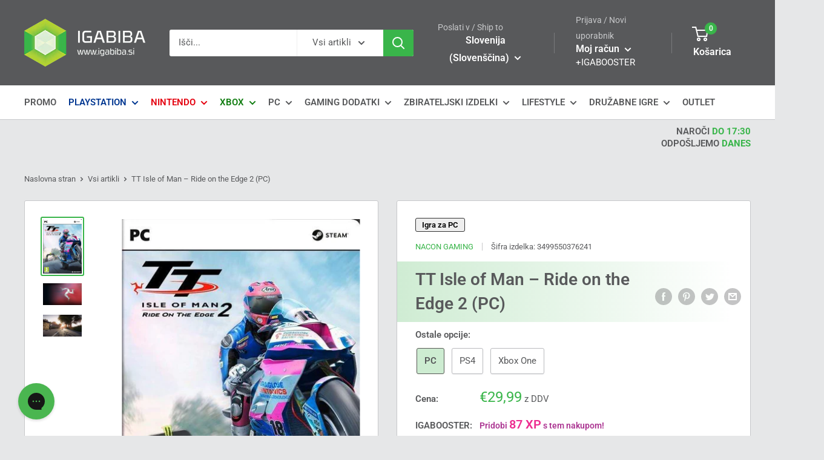

--- FILE ---
content_type: text/html; charset=utf-8
request_url: https://www.igabiba.si/products/tt-isle-of-man-ride-on-the-edge-2-pc
body_size: 78492
content:
<!doctype html>

<html class="no-js" lang="sl-SI">
  <head>
	<script src="//www.igabiba.si/cdn/shop/files/pandectes-rules.js?v=8678768111126788910"></script>
	
	
	
    <meta charset="utf-8"> 
    <meta http-equiv="X-UA-Compatible" content="IE=edge,chrome=1">
    <meta name="viewport" content="width=device-width, initial-scale=1.0, height=device-height, minimum-scale=1.0, maximum-scale=1.0">
    <meta name="theme-color" content="#39b54a"><!-- TikTok Pixel Code Start -->
<script>
!function (w, d, t) {
  w.TiktokAnalyticsObject=t;var ttq=w[t]=w[t]||[];ttq.methods=["page","track","identify","instances","debug","on","off","once","ready","alias","group","enableCookie","disableCookie","holdConsent","revokeConsent","grantConsent"],ttq.setAndDefer=function(t,e){t[e]=function(){t.push([e].concat(Array.prototype.slice.call(arguments,0)))}};for(var i=0;i<ttq.methods.length;i++)ttq.setAndDefer(ttq,ttq.methods[i]);ttq.instance=function(t){for(
var e=ttq._i[t]||[],n=0;n<ttq.methods.length;n++)ttq.setAndDefer(e,ttq.methods[n]);return e},ttq.load=function(e,n){var r="https://analytics.tiktok.com/i18n/pixel/events.js",o=n&&n.partner;ttq._i=ttq._i||{},ttq._i[e]=[],ttq._i[e]._u=r,ttq._t=ttq._t||{},ttq._t[e]=+new Date,ttq._o=ttq._o||{},ttq._o[e]=n||{};n=document.createElement("script")
;n.type="text/javascript",n.async=!0,n.src=r+"?sdkid="+e+"&lib="+t;e=document.getElementsByTagName("script")[0];e.parentNode.insertBefore(n,e)};


  ttq.load('D0I2LH3C77U02SNFV8BG');
  ttq.page();
}(window, document, 'ttq');
</script>

<!-- TikTok Pixel Code End -->
    
    <title>TT Isle of Man – Ride on the Edge 2 (PC) - igabiba
</title><meta name="description" content="Po solidnem začetku simuliranja slovite dirke po otoku Man je tu ambicioznejše in popolnejše nadaljevanje. Izdelovalska ekipa se je trudila predvsem s fizikalnim modelom vožnje, ki je postala izredno realistična. Tresljaji zdaj dajejo vedeti, da utegne motorist pasti, amortizerji pa življenjsko oponašajo blaženje nerav"><link rel="canonical" href="https://www.igabiba.si/products/tt-isle-of-man-ride-on-the-edge-2-pc"><link rel="shortcut icon" href="//www.igabiba.si/cdn/shop/files/igabibaicon_96x.png?v=1738436475" type="image/png"><link rel="preload" as="style" href="//www.igabiba.si/cdn/shop/t/2/assets/theme.scss.css?v=101847132236899157461762162937">

    <meta property="og:type" content="product">
  <meta property="og:title" content="TT Isle of Man – Ride on the Edge 2 (PC)"><meta property="og:image" content="http://www.igabiba.si/cdn/shop/products/tt-isle-of-man-ride-on-the-edge-2-pc-3499550376241-15080269283459_1024x.jpg?v=1628397727">
    <meta property="og:image:secure_url" content="https://www.igabiba.si/cdn/shop/products/tt-isle-of-man-ride-on-the-edge-2-pc-3499550376241-15080269283459_1024x.jpg?v=1628397727"><meta property="og:image" content="http://www.igabiba.si/cdn/shop/products/tt-isle-of-man-ride-on-the-edge-2-pc-3499550376241-29778100027560_1024x.jpg?v=1628397727">
    <meta property="og:image:secure_url" content="https://www.igabiba.si/cdn/shop/products/tt-isle-of-man-ride-on-the-edge-2-pc-3499550376241-29778100027560_1024x.jpg?v=1628397727"><meta property="og:image" content="http://www.igabiba.si/cdn/shop/products/tt-isle-of-man-ride-on-the-edge-2-pc-3499550376241-30112091177128_1024x.jpg?v=1628397727">
    <meta property="og:image:secure_url" content="https://www.igabiba.si/cdn/shop/products/tt-isle-of-man-ride-on-the-edge-2-pc-3499550376241-30112091177128_1024x.jpg?v=1628397727"><meta property="product:price:amount" content="29,99">
  <meta property="product:price:currency" content="EUR"><meta property="og:description" content="Po solidnem začetku simuliranja slovite dirke po otoku Man je tu ambicioznejše in popolnejše nadaljevanje. Izdelovalska ekipa se je trudila predvsem s fizikalnim modelom vožnje, ki je postala izredno realistična. Tresljaji zdaj dajejo vedeti, da utegne motorist pasti, amortizerji pa življenjsko oponašajo blaženje nerav"><meta property="og:url" content="https://www.igabiba.si/products/tt-isle-of-man-ride-on-the-edge-2-pc">
<meta property="og:site_name" content="igabiba"><meta name="twitter:card" content="summary"><meta name="twitter:title" content="TT Isle of Man – Ride on the Edge 2 (PC)">
  <meta name="twitter:description" content="
Po solidnem začetku simuliranja slovite dirke po otoku Man je tu ambicioznejše in popolnejše nadaljevanje. Izdelovalska ekipa se je trudila predvsem s fizikalnim modelom vožnje, ki je postala izredno realistična. Tresljaji zdaj dajejo vedeti, da utegne motorist pasti, amortizerji pa življenjsko oponašajo blaženje neravnin v asfaltu. Temperatura in obraba pnevmatik, stanje pogonskega sklopa, pregretost zavor, vožnja v zračni brazdi za konkurenci - vse to igra vlogo in ločuje zmagovalce od poražencev. Izven glavnega dogodka, ki meri kar 60 kilometrov, so razpolago dodatni načini, med njimi  testiranje motocikla v odprtem svetu, kjer se zapeljete, kamor si želite.
">
  <meta name="twitter:image" content="https://www.igabiba.si/cdn/shop/products/tt-isle-of-man-ride-on-the-edge-2-pc-3499550376241-15080269283459_600x600_crop_center.jpg?v=1628397727">
<link rel="preconnect" href="//fonts.shopifycdn.com">
    <link rel="dns-prefetch" href="//productreviews.shopifycdn.com">
    <link rel="dns-prefetch" href="//maps.googleapis.com">
    <link rel="dns-prefetch" href="//maps.gstatic.com">
<script type="text/javascript">
    (function(c,l,a,r,i,t,y){
        c[a]=c[a]||function(){(c[a].q=c[a].q||[]).push(arguments)};
        t=l.createElement(r);t.async=1;t.src="https://www.clarity.ms/tag/"+i;
        y=l.getElementsByTagName(r)[0];y.parentNode.insertBefore(t,y);
    })(window, document, "clarity", "script", "73jr03w12q");
</script>
  <script>window.performance && window.performance.mark && window.performance.mark('shopify.content_for_header.start');</script><meta name="google-site-verification" content="Gfb7W9o81NABrYDO-GGQ-8N0nafupQ-id_W3pGKqP-0">
<meta name="google-site-verification" content="CxQu0Ie2XhGaM3uUEJIeRKTUSa2NByeWu-hCzkZlgPo">
<meta id="shopify-digital-wallet" name="shopify-digital-wallet" content="/37528862851/digital_wallets/dialog">
<meta name="shopify-checkout-api-token" content="2d7fc3d5a815ed0c3332cb588ff1da6c">
<meta id="in-context-paypal-metadata" data-shop-id="37528862851" data-venmo-supported="false" data-environment="production" data-locale="en_US" data-paypal-v4="true" data-currency="EUR">
<link rel="alternate" type="application/json+oembed" href="https://www.igabiba.si/products/tt-isle-of-man-ride-on-the-edge-2-pc.oembed">
<script async="async" src="/checkouts/internal/preloads.js?locale=sl-SI"></script>
<link rel="preconnect" href="https://shop.app" crossorigin="anonymous">
<script async="async" src="https://shop.app/checkouts/internal/preloads.js?locale=sl-SI&shop_id=37528862851" crossorigin="anonymous"></script>
<script id="apple-pay-shop-capabilities" type="application/json">{"shopId":37528862851,"countryCode":"SI","currencyCode":"EUR","merchantCapabilities":["supports3DS"],"merchantId":"gid:\/\/shopify\/Shop\/37528862851","merchantName":"igabiba","requiredBillingContactFields":["postalAddress","email","phone"],"requiredShippingContactFields":["postalAddress","email","phone"],"shippingType":"shipping","supportedNetworks":["visa","masterCard","amex"],"total":{"type":"pending","label":"igabiba","amount":"1.00"},"shopifyPaymentsEnabled":true,"supportsSubscriptions":true}</script>
<script id="shopify-features" type="application/json">{"accessToken":"2d7fc3d5a815ed0c3332cb588ff1da6c","betas":["rich-media-storefront-analytics"],"domain":"www.igabiba.si","predictiveSearch":true,"shopId":37528862851,"locale":"sl"}</script>
<script>var Shopify = Shopify || {};
Shopify.shop = "igabiba.myshopify.com";
Shopify.locale = "sl-SI";
Shopify.currency = {"active":"EUR","rate":"1.0"};
Shopify.country = "SI";
Shopify.theme = {"name":"Warehouse","id":93895819395,"schema_name":"Warehouse","schema_version":"1.8.2","theme_store_id":871,"role":"main"};
Shopify.theme.handle = "null";
Shopify.theme.style = {"id":null,"handle":null};
Shopify.cdnHost = "www.igabiba.si/cdn";
Shopify.routes = Shopify.routes || {};
Shopify.routes.root = "/";</script>
<script type="module">!function(o){(o.Shopify=o.Shopify||{}).modules=!0}(window);</script>
<script>!function(o){function n(){var o=[];function n(){o.push(Array.prototype.slice.apply(arguments))}return n.q=o,n}var t=o.Shopify=o.Shopify||{};t.loadFeatures=n(),t.autoloadFeatures=n()}(window);</script>
<script>
  window.ShopifyPay = window.ShopifyPay || {};
  window.ShopifyPay.apiHost = "shop.app\/pay";
  window.ShopifyPay.redirectState = null;
</script>
<script id="shop-js-analytics" type="application/json">{"pageType":"product"}</script>
<script defer="defer" async type="module" src="//www.igabiba.si/cdn/shopifycloud/shop-js/modules/v2/client.init-shop-cart-sync_DMsi5eYQ.sl-SI.esm.js"></script>
<script defer="defer" async type="module" src="//www.igabiba.si/cdn/shopifycloud/shop-js/modules/v2/chunk.common_B_Vc47_Y.esm.js"></script>
<script defer="defer" async type="module" src="//www.igabiba.si/cdn/shopifycloud/shop-js/modules/v2/chunk.modal_BRCFgr6I.esm.js"></script>
<script type="module">
  await import("//www.igabiba.si/cdn/shopifycloud/shop-js/modules/v2/client.init-shop-cart-sync_DMsi5eYQ.sl-SI.esm.js");
await import("//www.igabiba.si/cdn/shopifycloud/shop-js/modules/v2/chunk.common_B_Vc47_Y.esm.js");
await import("//www.igabiba.si/cdn/shopifycloud/shop-js/modules/v2/chunk.modal_BRCFgr6I.esm.js");

  window.Shopify.SignInWithShop?.initShopCartSync?.({"fedCMEnabled":true,"windoidEnabled":true});

</script>
<script>
  window.Shopify = window.Shopify || {};
  if (!window.Shopify.featureAssets) window.Shopify.featureAssets = {};
  window.Shopify.featureAssets['shop-js'] = {"shop-cart-sync":["modules/v2/client.shop-cart-sync_C09kzOhY.sl-SI.esm.js","modules/v2/chunk.common_B_Vc47_Y.esm.js","modules/v2/chunk.modal_BRCFgr6I.esm.js"],"init-fed-cm":["modules/v2/client.init-fed-cm_B3LBdfZQ.sl-SI.esm.js","modules/v2/chunk.common_B_Vc47_Y.esm.js","modules/v2/chunk.modal_BRCFgr6I.esm.js"],"shop-cash-offers":["modules/v2/client.shop-cash-offers_oglFG1Oa.sl-SI.esm.js","modules/v2/chunk.common_B_Vc47_Y.esm.js","modules/v2/chunk.modal_BRCFgr6I.esm.js"],"shop-login-button":["modules/v2/client.shop-login-button_CqLfkxo7.sl-SI.esm.js","modules/v2/chunk.common_B_Vc47_Y.esm.js","modules/v2/chunk.modal_BRCFgr6I.esm.js"],"pay-button":["modules/v2/client.pay-button_DJJGWUU1.sl-SI.esm.js","modules/v2/chunk.common_B_Vc47_Y.esm.js","modules/v2/chunk.modal_BRCFgr6I.esm.js"],"shop-button":["modules/v2/client.shop-button_Bb7Ej-1F.sl-SI.esm.js","modules/v2/chunk.common_B_Vc47_Y.esm.js","modules/v2/chunk.modal_BRCFgr6I.esm.js"],"avatar":["modules/v2/client.avatar_BTnouDA3.sl-SI.esm.js"],"init-windoid":["modules/v2/client.init-windoid_CUckdSNH.sl-SI.esm.js","modules/v2/chunk.common_B_Vc47_Y.esm.js","modules/v2/chunk.modal_BRCFgr6I.esm.js"],"init-shop-for-new-customer-accounts":["modules/v2/client.init-shop-for-new-customer-accounts_D0tZTDyC.sl-SI.esm.js","modules/v2/client.shop-login-button_CqLfkxo7.sl-SI.esm.js","modules/v2/chunk.common_B_Vc47_Y.esm.js","modules/v2/chunk.modal_BRCFgr6I.esm.js"],"init-shop-email-lookup-coordinator":["modules/v2/client.init-shop-email-lookup-coordinator_CqEp3jeO.sl-SI.esm.js","modules/v2/chunk.common_B_Vc47_Y.esm.js","modules/v2/chunk.modal_BRCFgr6I.esm.js"],"init-shop-cart-sync":["modules/v2/client.init-shop-cart-sync_DMsi5eYQ.sl-SI.esm.js","modules/v2/chunk.common_B_Vc47_Y.esm.js","modules/v2/chunk.modal_BRCFgr6I.esm.js"],"shop-toast-manager":["modules/v2/client.shop-toast-manager_LJ_Xmjj2.sl-SI.esm.js","modules/v2/chunk.common_B_Vc47_Y.esm.js","modules/v2/chunk.modal_BRCFgr6I.esm.js"],"init-customer-accounts":["modules/v2/client.init-customer-accounts_CJnEQLZO.sl-SI.esm.js","modules/v2/client.shop-login-button_CqLfkxo7.sl-SI.esm.js","modules/v2/chunk.common_B_Vc47_Y.esm.js","modules/v2/chunk.modal_BRCFgr6I.esm.js"],"init-customer-accounts-sign-up":["modules/v2/client.init-customer-accounts-sign-up_za6ZptHH.sl-SI.esm.js","modules/v2/client.shop-login-button_CqLfkxo7.sl-SI.esm.js","modules/v2/chunk.common_B_Vc47_Y.esm.js","modules/v2/chunk.modal_BRCFgr6I.esm.js"],"shop-follow-button":["modules/v2/client.shop-follow-button_DiR6mfX4.sl-SI.esm.js","modules/v2/chunk.common_B_Vc47_Y.esm.js","modules/v2/chunk.modal_BRCFgr6I.esm.js"],"checkout-modal":["modules/v2/client.checkout-modal_CJ5sTF62.sl-SI.esm.js","modules/v2/chunk.common_B_Vc47_Y.esm.js","modules/v2/chunk.modal_BRCFgr6I.esm.js"],"shop-login":["modules/v2/client.shop-login_rhyvglkc.sl-SI.esm.js","modules/v2/chunk.common_B_Vc47_Y.esm.js","modules/v2/chunk.modal_BRCFgr6I.esm.js"],"lead-capture":["modules/v2/client.lead-capture_BBudTTov.sl-SI.esm.js","modules/v2/chunk.common_B_Vc47_Y.esm.js","modules/v2/chunk.modal_BRCFgr6I.esm.js"],"payment-terms":["modules/v2/client.payment-terms_BWxo2IqE.sl-SI.esm.js","modules/v2/chunk.common_B_Vc47_Y.esm.js","modules/v2/chunk.modal_BRCFgr6I.esm.js"]};
</script>
<script>(function() {
  var isLoaded = false;
  function asyncLoad() {
    if (isLoaded) return;
    isLoaded = true;
    var urls = ["https:\/\/shopify.orderdeadline.com\/app\/frontend\/js\/order-deadline.min.js?shop=igabiba.myshopify.com","https:\/\/schemaplusfiles.s3.amazonaws.com\/loader.min.js?shop=igabiba.myshopify.com","https:\/\/config.gorgias.chat\/bundle-loader\/01GYCC48NEX4Q1NQ4G7S5FQJ2Q?source=shopify1click\u0026shop=igabiba.myshopify.com","https:\/\/cdn.hextom.com\/js\/eventpromotionbar.js?shop=igabiba.myshopify.com","https:\/\/cdn.rebuyengine.com\/onsite\/js\/rebuy.js?shop=igabiba.myshopify.com","https:\/\/omnisnippet1.com\/platforms\/shopify.js?source=scriptTag\u0026v=2025-05-15T12\u0026shop=igabiba.myshopify.com","https:\/\/cdn.9gtb.com\/loader.js?g_cvt_id=59396db2-cc6c-4ee2-b542-50e9ce1ec31d\u0026shop=igabiba.myshopify.com"];
    for (var i = 0; i < urls.length; i++) {
      var s = document.createElement('script');
      s.type = 'text/javascript';
      s.async = true;
      s.src = urls[i];
      var x = document.getElementsByTagName('script')[0];
      x.parentNode.insertBefore(s, x);
    }
  };
  if(window.attachEvent) {
    window.attachEvent('onload', asyncLoad);
  } else {
    window.addEventListener('load', asyncLoad, false);
  }
})();</script>
<script id="__st">var __st={"a":37528862851,"offset":3600,"reqid":"dae25823-2ffb-4d08-af1a-61c025e46f5f-1769167556","pageurl":"www.igabiba.si\/products\/tt-isle-of-man-ride-on-the-edge-2-pc","u":"4c3fc3d7b94d","p":"product","rtyp":"product","rid":4744063844483};</script>
<script>window.ShopifyPaypalV4VisibilityTracking = true;</script>
<script id="captcha-bootstrap">!function(){'use strict';const t='contact',e='account',n='new_comment',o=[[t,t],['blogs',n],['comments',n],[t,'customer']],c=[[e,'customer_login'],[e,'guest_login'],[e,'recover_customer_password'],[e,'create_customer']],r=t=>t.map((([t,e])=>`form[action*='/${t}']:not([data-nocaptcha='true']) input[name='form_type'][value='${e}']`)).join(','),a=t=>()=>t?[...document.querySelectorAll(t)].map((t=>t.form)):[];function s(){const t=[...o],e=r(t);return a(e)}const i='password',u='form_key',d=['recaptcha-v3-token','g-recaptcha-response','h-captcha-response',i],f=()=>{try{return window.sessionStorage}catch{return}},m='__shopify_v',_=t=>t.elements[u];function p(t,e,n=!1){try{const o=window.sessionStorage,c=JSON.parse(o.getItem(e)),{data:r}=function(t){const{data:e,action:n}=t;return t[m]||n?{data:e,action:n}:{data:t,action:n}}(c);for(const[e,n]of Object.entries(r))t.elements[e]&&(t.elements[e].value=n);n&&o.removeItem(e)}catch(o){console.error('form repopulation failed',{error:o})}}const l='form_type',E='cptcha';function T(t){t.dataset[E]=!0}const w=window,h=w.document,L='Shopify',v='ce_forms',y='captcha';let A=!1;((t,e)=>{const n=(g='f06e6c50-85a8-45c8-87d0-21a2b65856fe',I='https://cdn.shopify.com/shopifycloud/storefront-forms-hcaptcha/ce_storefront_forms_captcha_hcaptcha.v1.5.2.iife.js',D={infoText:'Zaščiteno s hCaptcha',privacyText:'Zasebnost',termsText:'Pogoji'},(t,e,n)=>{const o=w[L][v],c=o.bindForm;if(c)return c(t,g,e,D).then(n);var r;o.q.push([[t,g,e,D],n]),r=I,A||(h.body.append(Object.assign(h.createElement('script'),{id:'captcha-provider',async:!0,src:r})),A=!0)});var g,I,D;w[L]=w[L]||{},w[L][v]=w[L][v]||{},w[L][v].q=[],w[L][y]=w[L][y]||{},w[L][y].protect=function(t,e){n(t,void 0,e),T(t)},Object.freeze(w[L][y]),function(t,e,n,w,h,L){const[v,y,A,g]=function(t,e,n){const i=e?o:[],u=t?c:[],d=[...i,...u],f=r(d),m=r(i),_=r(d.filter((([t,e])=>n.includes(e))));return[a(f),a(m),a(_),s()]}(w,h,L),I=t=>{const e=t.target;return e instanceof HTMLFormElement?e:e&&e.form},D=t=>v().includes(t);t.addEventListener('submit',(t=>{const e=I(t);if(!e)return;const n=D(e)&&!e.dataset.hcaptchaBound&&!e.dataset.recaptchaBound,o=_(e),c=g().includes(e)&&(!o||!o.value);(n||c)&&t.preventDefault(),c&&!n&&(function(t){try{if(!f())return;!function(t){const e=f();if(!e)return;const n=_(t);if(!n)return;const o=n.value;o&&e.removeItem(o)}(t);const e=Array.from(Array(32),(()=>Math.random().toString(36)[2])).join('');!function(t,e){_(t)||t.append(Object.assign(document.createElement('input'),{type:'hidden',name:u})),t.elements[u].value=e}(t,e),function(t,e){const n=f();if(!n)return;const o=[...t.querySelectorAll(`input[type='${i}']`)].map((({name:t})=>t)),c=[...d,...o],r={};for(const[a,s]of new FormData(t).entries())c.includes(a)||(r[a]=s);n.setItem(e,JSON.stringify({[m]:1,action:t.action,data:r}))}(t,e)}catch(e){console.error('failed to persist form',e)}}(e),e.submit())}));const S=(t,e)=>{t&&!t.dataset[E]&&(n(t,e.some((e=>e===t))),T(t))};for(const o of['focusin','change'])t.addEventListener(o,(t=>{const e=I(t);D(e)&&S(e,y())}));const B=e.get('form_key'),M=e.get(l),P=B&&M;t.addEventListener('DOMContentLoaded',(()=>{const t=y();if(P)for(const e of t)e.elements[l].value===M&&p(e,B);[...new Set([...A(),...v().filter((t=>'true'===t.dataset.shopifyCaptcha))])].forEach((e=>S(e,t)))}))}(h,new URLSearchParams(w.location.search),n,t,e,['guest_login'])})(!0,!0)}();</script>
<script integrity="sha256-4kQ18oKyAcykRKYeNunJcIwy7WH5gtpwJnB7kiuLZ1E=" data-source-attribution="shopify.loadfeatures" defer="defer" src="//www.igabiba.si/cdn/shopifycloud/storefront/assets/storefront/load_feature-a0a9edcb.js" crossorigin="anonymous"></script>
<script crossorigin="anonymous" defer="defer" src="//www.igabiba.si/cdn/shopifycloud/storefront/assets/shopify_pay/storefront-65b4c6d7.js?v=20250812"></script>
<script data-source-attribution="shopify.dynamic_checkout.dynamic.init">var Shopify=Shopify||{};Shopify.PaymentButton=Shopify.PaymentButton||{isStorefrontPortableWallets:!0,init:function(){window.Shopify.PaymentButton.init=function(){};var t=document.createElement("script");t.src="https://www.igabiba.si/cdn/shopifycloud/portable-wallets/latest/portable-wallets.sl.js",t.type="module",document.head.appendChild(t)}};
</script>
<script data-source-attribution="shopify.dynamic_checkout.buyer_consent">
  function portableWalletsHideBuyerConsent(e){var t=document.getElementById("shopify-buyer-consent"),n=document.getElementById("shopify-subscription-policy-button");t&&n&&(t.classList.add("hidden"),t.setAttribute("aria-hidden","true"),n.removeEventListener("click",e))}function portableWalletsShowBuyerConsent(e){var t=document.getElementById("shopify-buyer-consent"),n=document.getElementById("shopify-subscription-policy-button");t&&n&&(t.classList.remove("hidden"),t.removeAttribute("aria-hidden"),n.addEventListener("click",e))}window.Shopify?.PaymentButton&&(window.Shopify.PaymentButton.hideBuyerConsent=portableWalletsHideBuyerConsent,window.Shopify.PaymentButton.showBuyerConsent=portableWalletsShowBuyerConsent);
</script>
<script data-source-attribution="shopify.dynamic_checkout.cart.bootstrap">document.addEventListener("DOMContentLoaded",(function(){function t(){return document.querySelector("shopify-accelerated-checkout-cart, shopify-accelerated-checkout")}if(t())Shopify.PaymentButton.init();else{new MutationObserver((function(e,n){t()&&(Shopify.PaymentButton.init(),n.disconnect())})).observe(document.body,{childList:!0,subtree:!0})}}));
</script>
<link id="shopify-accelerated-checkout-styles" rel="stylesheet" media="screen" href="https://www.igabiba.si/cdn/shopifycloud/portable-wallets/latest/accelerated-checkout-backwards-compat.css" crossorigin="anonymous">
<style id="shopify-accelerated-checkout-cart">
        #shopify-buyer-consent {
  margin-top: 1em;
  display: inline-block;
  width: 100%;
}

#shopify-buyer-consent.hidden {
  display: none;
}

#shopify-subscription-policy-button {
  background: none;
  border: none;
  padding: 0;
  text-decoration: underline;
  font-size: inherit;
  cursor: pointer;
}

#shopify-subscription-policy-button::before {
  box-shadow: none;
}

      </style>

<script>window.performance && window.performance.mark && window.performance.mark('shopify.content_for_header.end');</script>
    <!--
TT Isle of Man – Ride on the Edge 2 (PC) &ndash; igabiba
<link rel="stylesheet" href="//www.igabiba.si/cdn/shop/t/2/assets/country-flag.css?v=163375996923440481451613925728">
<script src="//www.igabiba.si/cdn/shop/t/2/assets/country-flag.js?v=79321157272047070791613925618"></script>
    -->
    
  <script type="application/ld+json">
  {
    "@context": "http://schema.org",
    "@type": "Product",
    "offers": [{
          "@type": "Offer",
          "name": "Default Title",
          "availability":"https://schema.org/OutOfStock",
          "price": 29.99,
          "priceCurrency": "EUR",
          "priceValidUntil": "2026-02-02","sku": "3499550376241","url": "/products/tt-isle-of-man-ride-on-the-edge-2-pc/products/tt-isle-of-man-ride-on-the-edge-2-pc?variant=32974509473923"
        }
]



    
    
    
    
    
        
        
        
        
        
        
        
        
    


,
      "gtin13": "3499550376241",
      "productId": "3499550376241",
    "brand": {
      "name": "Nacon Gaming"
    },
    "name": "TT Isle of Man – Ride on the Edge 2 (PC)",
    "description": "\nPo solidnem začetku simuliranja slovite dirke po otoku Man je tu ambicioznejše in popolnejše nadaljevanje. Izdelovalska ekipa se je trudila predvsem s fizikalnim modelom vožnje, ki je postala izredno realistična. Tresljaji zdaj dajejo vedeti, da utegne motorist pasti, amortizerji pa življenjsko oponašajo blaženje neravnin v asfaltu. Temperatura in obraba pnevmatik, stanje pogonskega sklopa, pregretost zavor, vožnja v zračni brazdi za konkurenci - vse to igra vlogo in ločuje zmagovalce od poražencev. Izven glavnega dogodka, ki meri kar 60 kilometrov, so razpolago dodatni načini, med njimi  testiranje motocikla v odprtem svetu, kjer se zapeljete, kamor si želite.\n",
    "category": "Programska oprema",
    "url": "/products/tt-isle-of-man-ride-on-the-edge-2-pc/products/tt-isle-of-man-ride-on-the-edge-2-pc",
    "sku": "3499550376241",
    "image": {
      "@type": "ImageObject",
      "url": "https://www.igabiba.si/cdn/shop/products/tt-isle-of-man-ride-on-the-edge-2-pc-3499550376241-15080269283459_1024x.jpg?v=1628397727",
      "image": "https://www.igabiba.si/cdn/shop/products/tt-isle-of-man-ride-on-the-edge-2-pc-3499550376241-15080269283459_1024x.jpg?v=1628397727",
      "name": "TT Isle of Man – Ride on the Edge 2 (PC) 3499550376241",
      "width": "1024",
      "height": "1024"
    }
  }
  </script>



  <script type="application/ld+json">
  {
    "@context": "http://schema.org",
    "@type": "BreadcrumbList",
  "itemListElement": [{
      "@type": "ListItem",
      "position": 1,
      "name": "Naslovna stran",
      "item": "https://www.igabiba.si"
    },{
          "@type": "ListItem",
          "position": 2,
          "name": "TT Isle of Man – Ride on the Edge 2 (PC)",
          "item": "https://www.igabiba.si/products/tt-isle-of-man-ride-on-the-edge-2-pc"
        }]
  }
  </script>


    <script>
      // This allows to expose several variables to the global scope, to be used in scripts
      window.theme = {
        pageType: "product",
        cartCount: 0,
        moneyFormat: "€{{amount_with_comma_separator}}",
        moneyWithCurrencyFormat: "€{{amount_with_comma_separator}} EUR",
        showDiscount: true,
        discountMode: "percentage",
        searchMode: "product",
        cartType: "page"
      };

      window.routes = {
        rootUrl: "\/",
        cartUrl: "\/cart",
        cartAddUrl: "\/cart\/add",
        cartChangeUrl: "\/cart\/change",
        searchUrl: "\/search",
        productRecommendationsUrl: "\/recommendations\/products"
      };

      window.languages = {
        collectionOnSaleLabel: "Prihranek {{savings}}",
        productFormUnavailable: "Razprodano",
        productFormAddToCart: "V košarico",
        productFormSoldOut: "Razprodano",
        shippingEstimatorNoResults: "No shipping could be found for your address.",
        shippingEstimatorOneResult: "There is one shipping rate for your address:",
        shippingEstimatorMultipleResults: "There are {{count}} shipping rates for your address:",
        shippingEstimatorErrors: "Pojavile so se napake:"
      };

      window.lazySizesConfig = {
        loadHidden: false,
        hFac: 0.8,
        expFactor: 3,
        customMedia: {
          '--phone': '(max-width: 640px)',
          '--tablet': '(min-width: 641px) and (max-width: 1023px)',
          '--lap': '(min-width: 1024px)'
        }
      };

      document.documentElement.className = document.documentElement.className.replace('no-js', 'js');
    </script>

    <script src="//www.igabiba.si/cdn/shop/t/2/assets/lazysizesold.min.js?v=38423348123636194381622392249" async></script>

   <script src="https://ajax.googleapis.com/ajax/libs/jquery/3.6.0/jquery.min.js"></script><script src="//polyfill-fastly.net/v3/polyfill.min.js?unknown=polyfill&features=fetch,Element.prototype.closest,Element.prototype.matches,Element.prototype.remove,Element.prototype.classList,Array.prototype.includes,Array.prototype.fill,String.prototype.includes,String.prototype.padStart,Object.assign,CustomEvent,Intl,URL,DOMTokenList,IntersectionObserver,IntersectionObserverEntry" defer></script>
    <script src="//www.igabiba.si/cdn/shop/t/2/assets/libs.min.js?v=141095812039519903031585332628" defer></script>
    <script src="//www.igabiba.si/cdn/shop/t/2/assets/theme.min.js?v=141505884128741125671602331735" defer></script>
    <script src="//www.igabiba.si/cdn/shop/t/2/assets/custom.js?v=39851228158837836991678110152" defer></script>
  <!--   <script async src="//www.igabiba.si/cdn/shop/t/2/assets/rebuy.js?v=27023514143183634031622371037"></script>
   <script async src="//www.igabiba.si/cdn/shop/t/2/assets/rebuycart.js?v=95700635090714424351622414168"></script>

    <script async src="https://rebuyengine.com/js/rebuy?shop=igabiba.myshopify.com"></script>
    <script async src="https://rebuyengine.com/js/cart?shop=igabiba.myshopify.com"></script>
-->
    <link rel="stylesheet" href="//www.igabiba.si/cdn/shop/t/2/assets/theme.scss.css?v=101847132236899157461762162937">
<!--
    <script>
      (function () {
        window.onpageshow = function() {
          // We force re-freshing the cart content onpageshow, as most browsers will serve a cache copy when hitting the
          // back button, which cause staled data
          document.documentElement.dispatchEvent(new CustomEvent('cart:refresh', {
            bubbles: true
          }));
        };
      })();
    </script>
-->
<script>

window.onblur = function () { document.title = 'Pogrešamo te \ud83d\ude22\u00A0TT Isle of Man – Ride on the Edge 2 (PC) - igabiba'; }

window.onfocus = function () { document.title = 'TT Isle of Man – Ride on the Edge 2 (PC) - igabiba'; }

</script>
    <!-- KLAVIYO INTEGRATION -->
    <script
async type="text/javascript"
src="//static.klaviyo.com/onsite/js/klaviyo.js?company_id=Wq3KtF"
></script>
<script>
    (function(a,g,b,c){a[c]=a[c]||function(){ "undefined"!==typeof a.ipromNS&&a.ipromNS.execute?a.ipromNS.execute(arguments):(a[c].q=a[c].q||[]).push(arguments)}; var k=function(){var b=g.getElementsByTagName("script")[0];return function h(f){var e=f.shift();a[c]("setConfig",{server:e}); var d=document.createElement("script");0<f.length&&(d.onerror=function(){a[c]("setConfig",{blocked:!0});h(f)}); d.src="https://cdn."+e+"/ipromNS.js";d.async=!0;d.defer=!0;b.parentNode.insertBefore(d,b)}}(),e=b;"string"===typeof b&&(e=[b]);k(e) })(window, document,["iprom.net"],"_ipromNS");var cookieConsent = false;

    try{

        //connect with your cookie consent framework;
        var cc = (function (cn){ var cs=new RegExp(""+cn+"[^;]+").exec(document.cookie); return unescape(!!cs ? cs.toString().replace(/^[^=]+./,"") : ""); })('_pandectes_gdpr');
        var data = JSON.parse(atob("eyJzdGF0dXMiOiJhbGxvdyIsInRpbWVzdGFtcCI6MTY1NTIwMzczNSwicHJlZmVyZW5jZXMiOjB9"));

        if(data && data.status == "allow"){
            cookieConsent = true;
        }

    }catch(e){console.log('CC not found');}

    _ipromNS('init', {
        'sitePath' : [ 'colby' ],
        'cookieConsent' : cookieConsent
    });
</script>


   

  <!-- "snippets/shogun-head.liquid" was not rendered, the associated app was uninstalled -->

    <!-- Reddit Pixel -->
<script>
!function(w,d){if(!w.rdt){var p=w.rdt=function(){p.sendEvent?p.sendEvent.apply(p,arguments):p.callQueue.push(arguments)};p.callQueue=[];var t=d.createElement("script");t.src="https://www.redditstatic.com/ads/pixel.js",t.async=!0;var s=d.getElementsByTagName("script")[0];s.parentNode.insertBefore(t,s)}}(window,document);rdt('init','t2_tgnf75bm');rdt('track', 'PageVisit');
</script>
<!-- DO NOT MODIFY UNLESS TO REPLACE A USER IDENTIFIER -->
<!-- End Reddit Pixel -->
    <script>
rdt('track', 'AddToCart');
</script>
    <script>
      rdt('track', 'Purchase');
</script>
    
<!-- BEGIN app block: shopify://apps/pandectes-gdpr/blocks/banner/58c0baa2-6cc1-480c-9ea6-38d6d559556a -->
  
    
      <!-- TCF is active, scripts are loaded above -->
      
        <script>
          if (!window.PandectesRulesSettings) {
            window.PandectesRulesSettings = {"store":{"id":37528862851,"adminMode":false,"headless":false,"storefrontRootDomain":"","checkoutRootDomain":"","storefrontAccessToken":""},"banner":{"revokableTrigger":false,"cookiesBlockedByDefault":"7","hybridStrict":false,"isActive":true},"geolocation":{"auOnly":false,"brOnly":false,"caOnly":false,"chOnly":false,"euOnly":false,"jpOnly":false,"nzOnly":false,"thOnly":false,"zaOnly":false,"canadaOnly":false,"canadaLaw25":false,"canadaPipeda":false,"globalVisibility":true},"blocker":{"isActive":false,"googleConsentMode":{"isActive":false,"id":"","analyticsId":"","adwordsId":"","adStorageCategory":4,"analyticsStorageCategory":2,"functionalityStorageCategory":1,"personalizationStorageCategory":1,"securityStorageCategory":0,"customEvent":false,"redactData":false,"urlPassthrough":false,"dataLayerProperty":"dataLayer","waitForUpdate":0,"useNativeChannel":false},"facebookPixel":{"isActive":false,"id":"","ldu":false},"microsoft":{"isActive":false,"uetTags":""},"clarity":{},"rakuten":{"isActive":false,"cmp":false,"ccpa":false},"gpcIsActive":false,"klaviyoIsActive":false,"defaultBlocked":7,"patterns":{"whiteList":[],"blackList":{"1":[],"2":[],"4":[],"8":[]},"iframesWhiteList":[],"iframesBlackList":{"1":[],"2":[],"4":[],"8":[]},"beaconsWhiteList":[],"beaconsBlackList":{"1":[],"2":[],"4":[],"8":[]}}}};
            const rulesScript = document.createElement('script');
            window.PandectesRulesSettings.auto = true;
            rulesScript.src = "https://cdn.shopify.com/extensions/019be439-d987-77f1-acec-51375980d6df/gdpr-241/assets/pandectes-rules.js";
            const firstChild = document.head.firstChild;
            document.head.insertBefore(rulesScript, firstChild);
          }
        </script>
      
      <script>
        
          window.PandectesSettings = {"store":{"id":37528862851,"plan":"premium","theme":"warehouse","primaryLocale":"sl","adminMode":false,"headless":false,"storefrontRootDomain":"","checkoutRootDomain":"","storefrontAccessToken":""},"tsPublished":1757074277,"declaration":{"showType":true,"showPurpose":false,"showProvider":false,"declIntroText":"","showDateGenerated":true},"language":{"unpublished":[],"languageMode":"Single","fallbackLanguage":"sl","languageDetection":"browser","languagesSupported":[]},"texts":{"managed":{"headerText":{"sl":"Ta spletna stran vsebuje piškotke"},"consentText":{"sl":"Za najboljšo izkušnjo poleg nujnih uporabljamo tudi druge piškotke, za katere potrebujemo vaše dovoljenje. S klikom na »Nastavitve« lahko izberete svoje prilagoditve, z »Dovoli vse« pa se strinjate z uporabo za personalizacijo ponudbe in prikaz prilagojenih vsebin oz. s klikom na \"Zavrni\" to preprečite."},"linkText":{"sl":"Preberi več"},"imprintText":{"sl":"Odtis"},"googleLinkText":{"sl":"Googlov pravilnik o zasebnosti"},"allowButtonText":{"sl":"Dovoli vse"},"denyButtonText":{"sl":"Zavrni"},"dismissButtonText":{"sl":"V redu"},"leaveSiteButtonText":{"sl":"Zapustite to spletno mesto"},"preferencesButtonText":{"sl":"Nastavitve"},"cookiePolicyText":{"sl":"Politika piškotkov"},"preferencesPopupTitleText":{"sl":"Izberite vrsto piškotkov, ki jo uporabljate"},"preferencesPopupIntroText":{"sl":"Piškotki so majhne besedilne datoteke, ki jih spletna mesta uporabljajo za boljšo in učinkovitejšo uporabniško izkušnjo. Naša stran uporablja različne vrste piškotkov – nujne za delovanje ter druge, ki nam pomagajo razumeti vaše želje in izboljšati ponudbo. Nekateri piškotki so nameščeni tudi s strani zunanjih ponudnikov, katerih vsebine so vključene na naši strani.\n\nV skladu z zakonodajo lahko na vašo napravo shranimo le tiste piškotke, ki so nujno potrebni za delovanje spletne strani (t. i. zahtevani piškotki). Za vse ostale potrebujemo vaše dovoljenje. Več o uporabljenih piškotkih lahko preberete v Politiki zasebnosti."},"preferencesPopupSaveButtonText":{"sl":"Shranite nastavitve in zapustite"},"preferencesPopupCloseButtonText":{"sl":"Zapri"},"preferencesPopupAcceptAllButtonText":{"sl":"Dovoli vse"},"preferencesPopupRejectAllButtonText":{"sl":"Zavrni vse"},"cookiesDetailsText":{"sl":"Podrobnosti o piškotkih"},"preferencesPopupAlwaysAllowedText":{"sl":"Vedno dovoljeno"},"accessSectionParagraphText":{"sl":"You have the right to be able to access your personal data at any time. This includes your account information, your order records as well as any GDPR related requests you have made so far. You have the right to request a full report of your data."},"accessSectionTitleText":{"sl":"Data Portability"},"accessSectionAccountInfoActionText":{"sl":"Osebni podatki"},"accessSectionDownloadReportActionText":{"sl":"Prenesite vse"},"accessSectionGDPRRequestsActionText":{"sl":"Zahteve posameznikov, na katere se nanašajo osebni podatki"},"accessSectionOrdersRecordsActionText":{"sl":"Naročila"},"rectificationSectionParagraphText":{"sl":"You have the right to request your data to be updated whenever you think it is appropriate."},"rectificationSectionTitleText":{"sl":"Data Rectification"},"rectificationCommentPlaceholder":{"sl":"Opišite, kaj želite posodobiti"},"rectificationCommentValidationError":{"sl":"Komentar je obvezen"},"rectificationSectionEditAccountActionText":{"sl":"Zahtevajte posodobitev"},"erasureSectionTitleText":{"sl":"Right to be Forgotten"},"erasureSectionParagraphText":{"sl":"Use this option if you want to remove your personal and other data from our store. Keep in mind that this process will delete your account, so you will no longer be able to access or use it anymore."},"erasureSectionRequestDeletionActionText":{"sl":"Zahtevajte izbris osebnih podatkov"},"consentDate":{"sl":"Datum soglasja"},"consentId":{"sl":"ID privolitve"},"consentSectionChangeConsentActionText":{"sl":"Spremenite nastavitev soglasja"},"consentSectionConsentedText":{"sl":"Strinjali ste se s politiko piškotkov na tem spletnem mestu"},"consentSectionNoConsentText":{"sl":"Niste se strinjali s politiko piškotkov tega spletnega mesta."},"consentSectionTitleText":{"sl":"Vaše soglasje za piškotke"},"consentStatus":{"sl":"Preferenca soglasja"},"confirmationFailureMessage":{"sl":"Vaša zahteva ni bila preverjena. Poskusite znova. Če težave ne odpravite, se za pomoč obrnite na lastnika trgovine"},"confirmationFailureTitle":{"sl":"Prišlo je do težave"},"confirmationSuccessMessage":{"sl":"Kmalu vam bomo odgovorili na vašo zahtevo."},"confirmationSuccessTitle":{"sl":"Vaša zahteva je preverjena"},"guestsSupportEmailFailureMessage":{"sl":"Vaša zahteva ni bila poslana. Poskusite znova. Če težave ne odpravite, se za pomoč obrnite na lastnika trgovine."},"guestsSupportEmailFailureTitle":{"sl":"Prišlo je do težave"},"guestsSupportEmailPlaceholder":{"sl":"Email naslov"},"guestsSupportEmailSuccessMessage":{"sl":"Če ste registrirani kot kupec te trgovine, boste kmalu prejeli e -poštno sporočilo z navodili, kako naprej."},"guestsSupportEmailSuccessTitle":{"sl":"Hvala za vašo zahtevo"},"guestsSupportEmailValidationError":{"sl":"E -poštni naslov ni veljaven"},"guestsSupportInfoText":{"sl":"Če želite nadaljevati, se prijavite s svojim računom stranke."},"submitButton":{"sl":"Predloži"},"submittingButton":{"sl":"Predložitev ..."},"cancelButton":{"sl":"Prekliči"},"declIntroText":{"sl":"Piškotke uporabljamo za optimizacijo funkcionalnosti spletnega mesta, analizo delovanja in zagotavljanje prilagojene izkušnje. Nekateri piškotki so bistveni za pravilno delovanje in delovanje spletne strani. Teh piškotkov ni mogoče onemogočiti. V tem oknu lahko upravljate svoje nastavitve piškotkov."},"declName":{"sl":"Ime"},"declPurpose":{"sl":"Namen"},"declType":{"sl":"Vrsta"},"declRetention":{"sl":"Zadrževanje"},"declProvider":{"sl":"Ponudnik"},"declFirstParty":{"sl":"Lastni"},"declThirdParty":{"sl":"Tretja oseba"},"declSeconds":{"sl":"sekund"},"declMinutes":{"sl":"minut"},"declHours":{"sl":"ure"},"declDays":{"sl":"dnevi"},"declMonths":{"sl":"mesecih"},"declYears":{"sl":"leta"},"declSession":{"sl":"Seja"},"declDomain":{"sl":"Domena"},"declPath":{"sl":"Pot"}},"categories":{"strictlyNecessaryCookiesTitleText":{"sl":"Strogo potrebni piškotki"},"strictlyNecessaryCookiesDescriptionText":{"sl":"Ti piškotki so bistveni, da se lahko premikate po spletnem mestu in uporabljate njegove funkcije, kot je dostop do varnih območij spletnega mesta. Brez teh piškotkov, ki ste jih zaprosili, kot so nakupovalne košare ali e-računi, ni mogoče zagotoviti."},"functionalityCookiesTitleText":{"sl":"Piškotki funkcionalnosti"},"functionalityCookiesDescriptionText":{"sl":"Ti piškotki spletnemu mestu omogočajo, da si zapomni izbire (kot so vaše uporabniško ime, jezik ali regija, v kateri ste) in nudijo izboljšane, bolj osebne funkcije. Na primer, na spletnem mestu vam lahko pošlje lokalna vremenska poročila ali prometne novice, tako da shrani v piškotek regijo, v kateri se trenutno nahajate. Ti piškotki se lahko uporabljajo tudi za zapomnitev sprememb velikosti besedila, pisav in drugih delov spletnih strani, ki jih lahko prilagodite. Uporabljajo se lahko tudi za zagotavljanje storitev, ki ste jih zaprosili, na primer za ogled videoposnetka ali komentarje na blogu. Podatki, ki jih ti piškotki zbirajo, se lahko anonimizirajo in ne morejo slediti vaši dejavnosti brskanja na drugih spletnih mestih."},"performanceCookiesTitleText":{"sl":"Piškotki uspešnosti"},"performanceCookiesDescriptionText":{"sl":"Ti piškotki zbirajo informacije o tem, kako obiskovalci uporabljajo spletno mesto, na primer, katere strani obiskovalci najpogosteje obiskujejo, in če od spletnih strani dobijo sporočila o napaki. Ti piškotki ne zbirajo podatkov, ki bi identificirali obiskovalca. Vsi podatki, ki jih ti piškotki zbirajo, so združeni in zato anonimni. Uporablja se samo za izboljšanje delovanja spletnega mesta."},"targetingCookiesTitleText":{"sl":"Ciljanje piškotkov"},"targetingCookiesDescriptionText":{"sl":"Ti piškotki se uporabljajo za prikazovanje oglasov, ki so bolj pomembni za vas in vaše interese. Uporabljajo se tudi za omejevanje števila ogledov oglasa in za merjenje učinkovitosti oglaševalske kampanje. Običajno jih postavijo v oglaševalska omrežja z dovoljenjem upravljavca spletnega mesta. Spominjajo se, da ste obiskali spletno mesto in te podatke delijo z drugimi organizacijami, kot so oglaševalci. Pogosto bodo piškotki za ciljanje ali oglaševanje povezani s funkcijo spletnega mesta, ki jo nudi druga organizacija."},"unclassifiedCookiesTitleText":{"sl":"Nerazvrščeni piškotki"},"unclassifiedCookiesDescriptionText":{"sl":"Nerazvrščeni piškotki so piškotki, ki jih trenutno razvrščamo skupaj s ponudniki posameznih piškotkov."}},"auto":{}},"library":{"previewMode":false,"fadeInTimeout":0,"defaultBlocked":7,"showLink":true,"showImprintLink":false,"showGoogleLink":false,"enabled":true,"cookie":{"expiryDays":365,"secure":true,"domain":""},"dismissOnScroll":false,"dismissOnWindowClick":false,"dismissOnTimeout":false,"palette":{"popup":{"background":"#EFEFEF","backgroundForCalculations":{"a":1,"b":239,"g":239,"r":239},"text":"#404040"},"button":{"background":"#39B54A","backgroundForCalculations":{"a":1,"b":74,"g":181,"r":57},"text":"#FFFFFF","textForCalculation":{"a":1,"b":255,"g":255,"r":255},"border":"transparent"}},"content":{"href":"https://www.igabiba.si/pages/piskotki","imprintHref":"/","close":"&#10005;","target":"_blank","logo":""},"window":"<div role=\"dialog\" aria-labelledby=\"cookieconsent:head\" aria-describedby=\"cookieconsent:desc\" id=\"cookie-consent-dialogBox\" class=\"cc-window-wrapper cc-overlay-wrapper\"><div class=\"pd-cookie-banner-window cc-window {{classes}}\"><!--googleoff: all-->{{children}}<!--googleon: all--></div></div>","compliance":{"custom":"<div class=\"cc-compliance cc-highlight\">{{preferences}}{{allow}}{{deny}}</div>"},"type":"custom","layouts":{"basic":"{{header}}{{messagelink}}{{compliance}}{{close}}"},"position":"overlay","theme":"edgeless","revokable":true,"animateRevokable":true,"revokableReset":false,"revokableLogoUrl":"https://igabiba.myshopify.com/cdn/shop/files/pandectes-reopen-logo.png","revokablePlacement":"bottom-right","revokableMarginHorizontal":20,"revokableMarginVertical":30,"static":false,"autoAttach":true,"hasTransition":true,"blacklistPage":[""],"elements":{"close":"<button aria-label=\"Zapri\" type=\"button\" class=\"cc-close\">{{close}}</button>","dismiss":"<button type=\"button\" class=\"cc-btn cc-btn-decision cc-dismiss\">{{dismiss}}</button>","allow":"<button type=\"button\" class=\"cc-btn cc-btn-decision cc-allow\">{{allow}}</button>","deny":"<button type=\"button\" class=\"cc-btn cc-btn-decision cc-deny\">{{deny}}</button>","preferences":"<button type=\"button\" class=\"cc-btn cc-settings\" onclick=\"Pandectes.fn.openPreferences()\">{{preferences}}</button>"}},"geolocation":{"auOnly":false,"brOnly":false,"caOnly":false,"chOnly":false,"euOnly":false,"jpOnly":false,"nzOnly":false,"thOnly":false,"zaOnly":false,"canadaOnly":false,"canadaLaw25":false,"canadaPipeda":false,"globalVisibility":true},"dsr":{"guestsSupport":false,"accessSectionDownloadReportAuto":false},"banner":{"resetTs":1623939180,"extraCss":"        .cc-banner-logo {max-width: 24em!important;}    @media(min-width: 768px) {.cc-window.cc-floating{max-width: 24em!important;width: 24em!important;}}    .cc-message, .pd-cookie-banner-window .cc-header, .cc-logo {text-align: center}    .cc-window-wrapper{z-index: 16777100;-webkit-transition: opacity 1s ease;  transition: opacity 1s ease;}    .cc-window{z-index: 16777100;font-family: inherit;}    .pd-cookie-banner-window .cc-header{font-family: inherit;}    .pd-cp-ui{font-family: inherit; background-color: #EFEFEF;color:#404040;}    button.pd-cp-btn, a.pd-cp-btn{background-color:#39B54A;color:#FFFFFF!important;}    input + .pd-cp-preferences-slider{background-color: rgba(64, 64, 64, 0.3)}    .pd-cp-scrolling-section::-webkit-scrollbar{background-color: rgba(64, 64, 64, 0.3)}    input:checked + .pd-cp-preferences-slider{background-color: rgba(64, 64, 64, 1)}    .pd-cp-scrolling-section::-webkit-scrollbar-thumb {background-color: rgba(64, 64, 64, 1)}    .pd-cp-ui-close{color:#404040;}    .pd-cp-preferences-slider:before{background-color: #EFEFEF}    .pd-cp-title:before {border-color: #404040!important}    .pd-cp-preferences-slider{background-color:#404040}    .pd-cp-toggle{color:#404040!important}    @media(max-width:699px) {.pd-cp-ui-close-top svg {fill: #404040}}    .pd-cp-toggle:hover,.pd-cp-toggle:visited,.pd-cp-toggle:active{color:#404040!important}    .pd-cookie-banner-window {box-shadow: 0 0 18px rgb(0 0 0 / 20%);}  ","customJavascript":{},"showPoweredBy":false,"logoHeight":40,"revokableTrigger":false,"hybridStrict":false,"cookiesBlockedByDefault":"7","isActive":true,"implicitSavePreferences":false,"cookieIcon":true,"blockBots":false,"showCookiesDetails":false,"hasTransition":true,"blockingPage":false,"showOnlyLandingPage":false,"leaveSiteUrl":"https://www.google.com","linkRespectStoreLang":false},"cookies":{"0":[{"name":"localization","type":"http","domain":"www.igabiba.si","path":"/","provider":"Shopify","firstParty":true,"retention":"1 year(s)","expires":1,"unit":"declYears","purpose":{"sl":"Lokalizacija trgovine Shopify"}},{"name":"cart_currency","type":"http","domain":"www.igabiba.si","path":"/","provider":"Shopify","firstParty":true,"retention":"2 week(s)","expires":2,"unit":"declWeeks","purpose":{"sl":"Piškotek je nujen za varno funkcijo blagajne in plačila na spletnem mestu. To funkcijo zagotavlja shopify.com."}},{"name":"_tracking_consent","type":"http","domain":".igabiba.si","path":"/","provider":"Shopify","firstParty":false,"retention":"1 year(s)","expires":1,"unit":"declYears","purpose":{"sl":"Nastavitve sledenja."}},{"name":"_pandectes_gdpr","type":"http","domain":".www.igabiba.si","path":"/","provider":"Pandectes","firstParty":true,"retention":"1 year(s)","expires":1,"unit":"declYears","purpose":{"sl":"Uporablja se za funkcionalnost pasice za soglasje piškotkov."}},{"name":"_shopify_essential","type":"http","domain":"www.igabiba.si","path":"/","provider":"Shopify","firstParty":true,"retention":"Session","expires":-56,"unit":"declYears","purpose":{"sl":"Uporablja se na strani računov."}},{"name":"cart","type":"http","domain":"www.igabiba.si","path":"/","provider":"Shopify","firstParty":true,"retention":"1 month(s)","expires":1,"unit":"declMonths","purpose":{"sl":"Potreben za funkcionalnost nakupovalnega vozička na spletni strani."}},{"name":"keep_alive","type":"http","domain":"www.igabiba.si","path":"/","provider":"Shopify","firstParty":true,"retention":"Session","expires":-56,"unit":"declYears","purpose":{"sl":"Uporablja se v povezavi z lokalizacijo kupca."}},{"name":"_ab","type":"http","domain":"www.igabiba.si","path":"/","provider":"Shopify","firstParty":true,"retention":"1 year(s)","expires":1,"unit":"declYears","purpose":{"sl":"Uporablja se v povezavi z dostopom do skrbnika."}},{"name":"_ab","type":"http","domain":".igabiba.si","path":"/","provider":"Shopify","firstParty":false,"retention":"1 year(s)","expires":1,"unit":"declYears","purpose":{"sl":"Uporablja se v povezavi z dostopom do skrbnika."}},{"name":"master_device_id","type":"http","domain":"www.igabiba.si","path":"/","provider":"Shopify","firstParty":true,"retention":"1 year(s)","expires":1,"unit":"declYears","purpose":{"sl":"Uporablja se v povezavi s prijavo trgovca."}},{"name":"_shopify_country","type":"http","domain":"www.igabiba.si","path":"/","provider":"Shopify","firstParty":true,"retention":"30 minute(s)","expires":30,"unit":"declMinutes","purpose":{"sl":"Uporablja se v povezavi z blagajno."}},{"name":"shopify_pay_redirect","type":"http","domain":".igabiba.si","path":"/","provider":"Shopify","firstParty":false,"retention":"1 year(s)","expires":1,"unit":"declYears","purpose":{"sl":"Piškotek je nujen za varno funkcijo blagajne in plačila na spletnem mestu. To funkcijo zagotavlja shopify.com."}},{"name":"_shopify_country","type":"http","domain":".igabiba.si","path":"/","provider":"Shopify","firstParty":false,"retention":"30 minute(s)","expires":30,"unit":"declMinutes","purpose":{"sl":"Uporablja se v povezavi z blagajno."}},{"name":"shopify_pay_redirect","type":"http","domain":"www.igabiba.si","path":"/","provider":"Shopify","firstParty":true,"retention":"1 year(s)","expires":1,"unit":"declYears","purpose":{"sl":"Piškotek je nujen za varno funkcijo blagajne in plačila na spletnem mestu. To funkcijo zagotavlja shopify.com."}},{"name":"shopify_pay","type":"http","domain":"www.igabiba.si","path":"/","provider":"Shopify","firstParty":true,"retention":"1 year(s)","expires":1,"unit":"declYears","purpose":{"sl":"Uporablja se v povezavi z blagajno."}},{"name":"master_device_id","type":"http","domain":".igabiba.si","path":"/","provider":"Shopify","firstParty":false,"retention":"1 year(s)","expires":1,"unit":"declYears","purpose":{"sl":"Uporablja se v povezavi s prijavo trgovca."}},{"name":"shopify_pay","type":"http","domain":".igabiba.si","path":"/","provider":"Shopify","firstParty":false,"retention":"1 year(s)","expires":1,"unit":"declYears","purpose":{"sl":"Uporablja se v povezavi z blagajno."}},{"name":"storefront_digest","type":"http","domain":"www.igabiba.si","path":"/","provider":"Shopify","firstParty":true,"retention":"1 year(s)","expires":1,"unit":"declYears","purpose":{"sl":"Uporablja se v povezavi s prijavo stranke."}},{"name":"storefront_digest","type":"http","domain":".igabiba.si","path":"/","provider":"Shopify","firstParty":false,"retention":"1 year(s)","expires":1,"unit":"declYears","purpose":{"sl":"Uporablja se v povezavi s prijavo stranke."}},{"name":"_abv","type":"http","domain":"www.igabiba.si","path":"/","provider":"Shopify","firstParty":true,"retention":"1 year(s)","expires":1,"unit":"declYears","purpose":{"sl":"Ohranite strnjeno stanje skrbniške vrstice."}},{"name":"_abv","type":"http","domain":".igabiba.si","path":"/","provider":"Shopify","firstParty":false,"retention":"1 year(s)","expires":1,"unit":"declYears","purpose":{"sl":"Ohranite strnjeno stanje skrbniške vrstice."}},{"name":"_identity_session","type":"http","domain":"www.igabiba.si","path":"/","provider":"Shopify","firstParty":true,"retention":"2 year(s)","expires":2,"unit":"declYears","purpose":{"sl":"Vsebuje identifikator seje identitete uporabnika."}},{"name":"_identity_session","type":"http","domain":".igabiba.si","path":"/","provider":"Shopify","firstParty":false,"retention":"2 year(s)","expires":2,"unit":"declYears","purpose":{"sl":"Vsebuje identifikator seje identitete uporabnika."}},{"name":"_master_udr","type":"http","domain":"www.igabiba.si","path":"/","provider":"Shopify","firstParty":true,"retention":"Session","expires":1,"unit":"declSeconds","purpose":{"sl":"Trajni identifikator naprave."}},{"name":"_master_udr","type":"http","domain":".igabiba.si","path":"/","provider":"Shopify","firstParty":false,"retention":"Session","expires":1,"unit":"declSeconds","purpose":{"sl":"Trajni identifikator naprave."}},{"name":"user","type":"http","domain":"www.igabiba.si","path":"/","provider":"Shopify","firstParty":true,"retention":"1 year(s)","expires":1,"unit":"declYears","purpose":{"sl":"Uporablja se v povezavi s prijavo v trgovino."}},{"name":"user","type":"http","domain":".igabiba.si","path":"/","provider":"Shopify","firstParty":false,"retention":"1 year(s)","expires":1,"unit":"declYears","purpose":{"sl":"Uporablja se v povezavi s prijavo v trgovino."}},{"name":"user_cross_site","type":"http","domain":"www.igabiba.si","path":"/","provider":"Shopify","firstParty":true,"retention":"1 year(s)","expires":1,"unit":"declYears","purpose":{"sl":"Uporablja se v povezavi s prijavo v trgovino."}},{"name":"user_cross_site","type":"http","domain":".igabiba.si","path":"/","provider":"Shopify","firstParty":false,"retention":"1 year(s)","expires":1,"unit":"declYears","purpose":{"sl":"Uporablja se v povezavi s prijavo v trgovino."}},{"name":"_shopify_test","type":"http","domain":"www.igabiba.si","path":"/","provider":"Shopify","firstParty":true,"retention":"Session","expires":1,"unit":"declSeconds","purpose":{"sl":"A test cookie used by Shopify to verify the store's setup."}},{"name":"login_with_shop_finalize","type":"http","domain":"www.igabiba.si","path":"/","provider":"Shopify","firstParty":true,"retention":"5 minute(s)","expires":5,"unit":"declMinutes","purpose":{"sl":"Used to facilitate login with Shop."}},{"name":"shop_pay_accelerated","type":"http","domain":".igabiba.si","path":"/","provider":"Shopify","firstParty":false,"retention":"1 year(s)","expires":1,"unit":"declYears","purpose":{"sl":"Indicates if a buyer is eligible for Shop Pay accelerated checkout."}},{"name":"_shopify_test","type":"http","domain":"si","path":"/","provider":"Shopify","firstParty":false,"retention":"Session","expires":1,"unit":"declSeconds","purpose":{"sl":"A test cookie used by Shopify to verify the store's setup."}},{"name":"order","type":"http","domain":"www.igabiba.si","path":"/","provider":"Shopify","firstParty":true,"retention":"3 week(s)","expires":3,"unit":"declWeeks","purpose":{"sl":"Used to allow access to the data of the order details page of the buyer."}},{"name":"_shopify_test","type":"http","domain":"igabiba.si","path":"/","provider":"Shopify","firstParty":false,"retention":"Session","expires":1,"unit":"declSeconds","purpose":{"sl":"A test cookie used by Shopify to verify the store's setup."}},{"name":"shop_pay_accelerated","type":"http","domain":"www.igabiba.si","path":"/","provider":"Shopify","firstParty":true,"retention":"1 year(s)","expires":1,"unit":"declYears","purpose":{"sl":"Indicates if a buyer is eligible for Shop Pay accelerated checkout."}},{"name":"order","type":"http","domain":".igabiba.si","path":"/","provider":"Shopify","firstParty":false,"retention":"3 week(s)","expires":3,"unit":"declWeeks","purpose":{"sl":"Used to allow access to the data of the order details page of the buyer."}},{"name":"login_with_shop_finalize","type":"http","domain":".igabiba.si","path":"/","provider":"Shopify","firstParty":false,"retention":"5 minute(s)","expires":5,"unit":"declMinutes","purpose":{"sl":"Used to facilitate login with Shop."}},{"name":"discount_code","type":"http","domain":".igabiba.si","path":"/","provider":"Shopify","firstParty":false,"retention":"Session","expires":1,"unit":"declDays","purpose":{"sl":"Stores a discount code (received from an online store visit with a URL parameter) in order to the next checkout."}},{"name":"discount_code","type":"http","domain":"www.igabiba.si","path":"/","provider":"Shopify","firstParty":true,"retention":"Session","expires":1,"unit":"declDays","purpose":{"sl":"Stores a discount code (received from an online store visit with a URL parameter) in order to the next checkout."}},{"name":"auth_state_*","type":"http","domain":"www.igabiba.si","path":"/","provider":"Shopify","firstParty":true,"retention":"25 minute(s)","expires":25,"unit":"declMinutes","purpose":{"sl":""}},{"name":"_merchant_essential","type":"http","domain":".igabiba.si","path":"/","provider":"Shopify","firstParty":false,"retention":"1 year(s)","expires":1,"unit":"declYears","purpose":{"sl":"Contains essential information for the correct functionality of merchant surfaces such as the admin area."}},{"name":"_merchant_essential","type":"http","domain":"www.igabiba.si","path":"/","provider":"Shopify","firstParty":true,"retention":"1 year(s)","expires":1,"unit":"declYears","purpose":{"sl":"Contains essential information for the correct functionality of merchant surfaces such as the admin area."}},{"name":"identity-state","type":"http","domain":"www.igabiba.si","path":"/","provider":"Shopify","firstParty":true,"retention":"1 day(s)","expires":1,"unit":"declDays","purpose":{"sl":"Stores state before redirecting customers to identity authentication.\t"}},{"name":"_shopify_essential_\t","type":"http","domain":".igabiba.si","path":"/","provider":"Shopify","firstParty":false,"retention":"1 year(s)","expires":1,"unit":"declYears","purpose":{"sl":"Contains an opaque token that is used to identify a device for all essential purposes."}},{"name":"identity-state","type":"http","domain":".igabiba.si","path":"/","provider":"Shopify","firstParty":false,"retention":"1 day(s)","expires":1,"unit":"declDays","purpose":{"sl":"Stores state before redirecting customers to identity authentication.\t"}},{"name":"auth_state_*","type":"http","domain":".igabiba.si","path":"/","provider":"Shopify","firstParty":false,"retention":"25 minute(s)","expires":25,"unit":"declMinutes","purpose":{"sl":""}},{"name":"_shop_app_essential","type":"http","domain":".shop.app","path":"/","provider":"Shopify","firstParty":false,"retention":"1 year(s)","expires":1,"unit":"declYears","purpose":{"sl":"Contains essential information for the correct functionality of Shop.app."}},{"name":"_shopify_essential_\t","type":"http","domain":"www.igabiba.si","path":"/","provider":"Shopify","firstParty":true,"retention":"1 year(s)","expires":1,"unit":"declYears","purpose":{"sl":"Contains an opaque token that is used to identify a device for all essential purposes."}}],"1":[{"name":"ttcsid*","type":"http","domain":".igabiba.si","path":"/","provider":"TikTok","firstParty":false,"retention":"3 month(s)","expires":3,"unit":"declMonths","purpose":{"sl":""}},{"name":"shopify_override_user_locale","type":"http","domain":"www.igabiba.si","path":"/","provider":"Shopify","firstParty":true,"retention":"1 year(s)","expires":1,"unit":"declYears","purpose":{"sl":"Used as a mechanism to set User locale in admin."}},{"name":"shopify_override_user_locale","type":"http","domain":".igabiba.si","path":"/","provider":"Shopify","firstParty":false,"retention":"1 year(s)","expires":1,"unit":"declYears","purpose":{"sl":"Used as a mechanism to set User locale in admin."}},{"name":"test","type":"html_local","domain":"https://www.igabiba.si","path":"/","provider":"Parse.ly","firstParty":true,"retention":"Local Storage","expires":1,"unit":"declYears","purpose":{"sl":"Used to discover cookie support."}},{"name":"test","type":"html_session","domain":"https://www.igabiba.si","path":"/","provider":"Parse.ly","firstParty":true,"retention":"Session","expires":1,"unit":"declYears","purpose":{"sl":"Used to discover cookie support."}}],"2":[{"name":"_shopify_s","type":"http","domain":".igabiba.si","path":"/","provider":"Shopify","firstParty":false,"retention":"30 minute(s)","expires":30,"unit":"declMinutes","purpose":{"sl":"Shopify analitika."}},{"name":"_ga","type":"http","domain":".igabiba.si","path":"/","provider":"Google","firstParty":false,"retention":"1 year(s)","expires":1,"unit":"declYears","purpose":{"sl":"Piškotek nastavi Google Analytics z neznano funkcionalnostjo"}},{"name":"epb_previous_pathname","type":"http","domain":"www.igabiba.si","path":"/","provider":"Hextom","firstParty":true,"retention":"Session","expires":-56,"unit":"declYears","purpose":{"sl":"Uporablja ga promocijska vrstica Hextom."}},{"name":"_shopify_y","type":"http","domain":".igabiba.si","path":"/","provider":"Shopify","firstParty":false,"retention":"1 year(s)","expires":1,"unit":"declYears","purpose":{"sl":"Shopify analitika."}},{"name":"_orig_referrer","type":"http","domain":".igabiba.si","path":"/","provider":"Shopify","firstParty":false,"retention":"2 week(s)","expires":2,"unit":"declWeeks","purpose":{"sl":"Sledi ciljnim stranem."}},{"name":"_landing_page","type":"http","domain":".igabiba.si","path":"/","provider":"Shopify","firstParty":false,"retention":"2 week(s)","expires":2,"unit":"declWeeks","purpose":{"sl":"Sledi ciljnim stranem."}},{"name":"_clck","type":"http","domain":".igabiba.si","path":"/","provider":"Microsoft","firstParty":false,"retention":"1 year(s)","expires":1,"unit":"declYears","purpose":{"sl":"Uporablja ga Microsoft Clarity za shranjevanje edinstvenega ID-ja uporabnika."}},{"name":"_clsk","type":"http","domain":".igabiba.si","path":"/","provider":"Microsoft","firstParty":false,"retention":"1 day(s)","expires":1,"unit":"declDays","purpose":{"sl":"Uporablja ga Microsoft Clarity za shranjevanje edinstvenega ID-ja uporabnika."}},{"name":"_shopify_s","type":"http","domain":"si","path":"/","provider":"Shopify","firstParty":false,"retention":"Session","expires":1,"unit":"declSeconds","purpose":{"sl":"Shopify analitika."}},{"name":"shop_analytics","type":"http","domain":"www.igabiba.si","path":"/","provider":"Shopify","firstParty":true,"retention":"1 year(s)","expires":1,"unit":"declYears","purpose":{"sl":"Shopify analitika."}},{"name":"shop_analytics","type":"http","domain":".igabiba.si","path":"/","provider":"Shopify","firstParty":false,"retention":"1 year(s)","expires":1,"unit":"declYears","purpose":{"sl":"Shopify analitika."}},{"name":"_ga_*","type":"http","domain":".igabiba.si","path":"/","provider":"Google","firstParty":false,"retention":"1 year(s)","expires":1,"unit":"declYears","purpose":{"sl":""}},{"name":"_merchant_analytics","type":"http","domain":"www.igabiba.si","path":"/","provider":"Shopify","firstParty":true,"retention":"1 year(s)","expires":1,"unit":"declYears","purpose":{"sl":"Contains analytics data for the merchant session."}},{"name":"_merchant_analytics","type":"http","domain":".igabiba.si","path":"/","provider":"Shopify","firstParty":false,"retention":"1 year(s)","expires":1,"unit":"declYears","purpose":{"sl":"Contains analytics data for the merchant session."}},{"name":"_shopify_analytics","type":"http","domain":".igabiba.si","path":"/","provider":"Shopify","firstParty":false,"retention":"1 year(s)","expires":1,"unit":"declYears","purpose":{"sl":"Contains analytics data for buyer surfaces such as the storefront or checkout."}},{"name":"_shopify_analytics","type":"http","domain":"www.igabiba.si","path":"/","provider":"Shopify","firstParty":true,"retention":"1 year(s)","expires":1,"unit":"declYears","purpose":{"sl":"Contains analytics data for buyer surfaces such as the storefront or checkout."}},{"name":"_cltk","type":"html_session","domain":"https://www.igabiba.si","path":"/","provider":"Microsoft","firstParty":true,"retention":"Session","expires":1,"unit":"declYears","purpose":{"sl":"Stores interaction data for website analysis."}},{"name":"_kla_test","type":"html_local","domain":"https://www.igabiba.si","path":"/","provider":"Klaviyo","firstParty":true,"retention":"Local Storage","expires":1,"unit":"declYears","purpose":{"sl":"Used for testing purposes to monitor the functionality of the Klaviyo tracking script."}},{"name":"bugsnag-anonymous-id","type":"html_local","domain":"https://shop.app","path":"/","provider":"Unknown","firstParty":false,"retention":"Local Storage","expires":1,"unit":"declYears","purpose":{"sl":"Stores an anonymous ID for error tracking and analytics."}},{"name":"bugsnag-anonymous-id","type":"html_local","domain":"https://pay.shopify.com","path":"/","provider":"Unknown","firstParty":false,"retention":"Local Storage","expires":1,"unit":"declYears","purpose":{"sl":"Stores an anonymous ID for error tracking and analytics."}}],"4":[{"name":"_tt_enable_cookie","type":"http","domain":".igabiba.si","path":"/","provider":"TikTok","firstParty":false,"retention":"3 month(s)","expires":3,"unit":"declMonths","purpose":{"sl":"Uporablja se za identifikacijo obiskovalca."}},{"name":"_ttp","type":"http","domain":".igabiba.si","path":"/","provider":"TikTok","firstParty":false,"retention":"3 month(s)","expires":3,"unit":"declMonths","purpose":{"sl":"Za merjenje in izboljšanje uspešnosti vaših oglaševalskih kampanj in prilagajanje uporabniške izkušnje (vključno z oglasi) na TikTok."}},{"name":"soundestID","type":"http","domain":".igabiba.si","path":"/","provider":"Omnisend","firstParty":false,"retention":"Session","expires":-56,"unit":"declYears","purpose":{"sl":"Uporablja se za identifikacijo anonimnega stika."}},{"name":"__kla_id","type":"http","domain":"www.igabiba.si","path":"/","provider":"Klaviyo","firstParty":true,"retention":"1 year(s)","expires":1,"unit":"declYears","purpose":{"sl":"Sledi, ko nekdo klikne e-pošto Klaviyo na vaše spletno mesto"}},{"name":"_fbp","type":"http","domain":".igabiba.si","path":"/","provider":"Facebook","firstParty":false,"retention":"3 month(s)","expires":3,"unit":"declMonths","purpose":{"sl":"Piškotek postavlja Facebook za spremljanje obiskov na spletnih mestih."}},{"name":"omnisendSessionID","type":"http","domain":".igabiba.si","path":"/","provider":"Omnisend","firstParty":false,"retention":"30 minute(s)","expires":30,"unit":"declMinutes","purpose":{"sl":"Uporablja se za identifikacijo seje anonimnega stika ali stika."}},{"name":"lastExternalReferrer","type":"html_local","domain":"https://www.igabiba.si","path":"/","provider":"Facebook","firstParty":true,"retention":"Local Storage","expires":1,"unit":"declYears","purpose":{"sl":"Zazna, kako je uporabnik dosegel spletno stran z registracijo svojega zadnjega naslova URL."}},{"name":"lastExternalReferrerTime","type":"html_local","domain":"https://www.igabiba.si","path":"/","provider":"Facebook","firstParty":true,"retention":"Local Storage","expires":1,"unit":"declYears","purpose":{"sl":"Vsebuje časovni žig zadnje posodobitve piškotka lastExternalReferrer."}},{"name":"tt_appInfo","type":"html_session","domain":"https://www.igabiba.si","path":"/","provider":"TikTok","firstParty":true,"retention":"Session","expires":1,"unit":"declYears","purpose":{"sl":"Uporablja ga storitev družbenega mreženja TikTok za sledenje uporabi vgrajenih storitev."}},{"name":"tt_sessionId","type":"html_session","domain":"https://www.igabiba.si","path":"/","provider":"TikTok","firstParty":true,"retention":"Session","expires":1,"unit":"declYears","purpose":{"sl":"Uporablja ga storitev družbenega mreženja TikTok za sledenje uporabi vgrajenih storitev."}},{"name":"tt_pixel_session_index","type":"html_session","domain":"https://www.igabiba.si","path":"/","provider":"TikTok","firstParty":true,"retention":"Session","expires":1,"unit":"declYears","purpose":{"sl":"Uporablja ga storitev družbenega mreženja TikTok za sledenje uporabi vgrajenih storitev."}},{"name":"_rdt_uuid","type":"http","domain":".igabiba.si","path":"/","provider":"Reddit","firstParty":false,"retention":"3 month(s)","expires":3,"unit":"declMonths","purpose":{"sl":"Used for remarketing on reddit.com."}},{"name":"omnisendShopifyCart","type":"http","domain":".igabiba.si","path":"/","provider":"Omnisend","firstParty":false,"retention":"Session","expires":-56,"unit":"declYears","purpose":{"sl":"Stores information related to the shopping cart for marketing and personalization purposes."}},{"name":"page-views","type":"http","domain":".igabiba.si","path":"/","provider":"Unknown","firstParty":false,"retention":"Session","expires":-56,"unit":"declYears","purpose":{"sl":"Stores information related to page views for the website."}},{"name":"_shopify_marketing","type":"http","domain":".igabiba.si","path":"/","provider":"Shopify","firstParty":false,"retention":"1 year(s)","expires":1,"unit":"declYears","purpose":{"sl":"Contains marketing data for buyer surfaces such as the storefront or checkout."}},{"name":"_shopify_marketing","type":"http","domain":"www.igabiba.si","path":"/","provider":"Shopify","firstParty":true,"retention":"1 year(s)","expires":1,"unit":"declYears","purpose":{"sl":"Contains marketing data for buyer surfaces such as the storefront or checkout."}},{"name":"__kl_key","type":"html_local","domain":"https://www.igabiba.si","path":"/","provider":"Klaviyo","firstParty":true,"retention":"Local Storage","expires":1,"unit":"declYears","purpose":{"sl":"Stores a key used for targeting and personalization purposes."}},{"name":"kl-post-identification-sync","type":"html_local","domain":"https://www.igabiba.si","path":"/","provider":"Klaviyo","firstParty":true,"retention":"Local Storage","expires":1,"unit":"declYears","purpose":{"sl":"Stores information related to user identification synchronization with Klaviyo."}}],"8":[{"name":"rp.gif","type":"html_session","domain":"https://alb.reddit.com","path":"/","provider":"Unknown","firstParty":false,"retention":"Session","expires":1,"unit":"declYears","purpose":{"sl":""}},{"name":"log","type":"html_session","domain":"https://iprom.net","path":"/","provider":"Unknown","firstParty":false,"retention":"Session","expires":1,"unit":"declYears","purpose":{"sl":""}},{"name":"ads/ga-audiences","type":"html_session","domain":"https://www.google.ie","path":"/","provider":"Unknown","firstParty":false,"retention":"Session","expires":1,"unit":"declYears","purpose":{"sl":""}},{"name":"REST/forms/v2/track/view","type":"html_session","domain":"https://forms.soundestlink.com","path":"/","provider":"Unknown","firstParty":false,"retention":"Session","expires":1,"unit":"declYears","purpose":{"sl":""}},{"name":"cookiesync","type":"html_session","domain":"https://core.iprom.net","path":"/","provider":"Unknown","firstParty":false,"retention":"Session","expires":1,"unit":"declYears","purpose":{"sl":""}},{"name":"c.gif","type":"html_session","domain":"https://c.clarity.ms","path":"/","provider":"Unknown","firstParty":false,"retention":"Session","expires":1,"unit":"declYears","purpose":{"sl":""}},{"name":"_rsession","type":"http","domain":"www.igabiba.si","path":"/","provider":"Unknown","firstParty":true,"retention":"30 minute(s)","expires":30,"unit":"declMinutes","purpose":{"sl":""}},{"name":"_ruid","type":"http","domain":"www.igabiba.si","path":"/","provider":"Unknown","firstParty":true,"retention":"1 year(s)","expires":1,"unit":"declYears","purpose":{"sl":""}},{"name":"skip_shop_pay","type":"http","domain":"www.igabiba.si","path":"/","provider":"Unknown","firstParty":true,"retention":"1 year(s)","expires":1,"unit":"declYears","purpose":{"sl":""}},{"name":"uw-icon-locales","type":"html_local","domain":"https://www.igabiba.si","path":"/","provider":"Unknown","firstParty":true,"retention":"Local Storage","expires":1,"unit":"declYears","purpose":{"sl":""}},{"name":"topicsLastReferenceTime","type":"html_local","domain":"https://www.igabiba.si","path":"/","provider":"Unknown","firstParty":true,"retention":"Local Storage","expires":1,"unit":"declYears","purpose":{"sl":""}},{"name":"uw-uid","type":"html_local","domain":"https://www.igabiba.si","path":"/","provider":"Unknown","firstParty":true,"retention":"Local Storage","expires":1,"unit":"declYears","purpose":{"sl":""}},{"name":"gorgias.language-loaded","type":"html_local","domain":"https://www.igabiba.si","path":"/","provider":"Gorgias","firstParty":true,"retention":"Local Storage","expires":1,"unit":"declYears","purpose":{"sl":"Stores information related to the language loaded in the Gorgias chat widget."}},{"name":"_rsession","type":"html_local","domain":"https://www.igabiba.si","path":"/","provider":"Unknown","firstParty":true,"retention":"Local Storage","expires":1,"unit":"declYears","purpose":{"sl":""}},{"name":"$referrer","type":"html_local","domain":"https://www.igabiba.si","path":"/","provider":"Unknown","firstParty":true,"retention":"Local Storage","expires":1,"unit":"declYears","purpose":{"sl":""}},{"name":"uw-tunings","type":"html_local","domain":"https://www.igabiba.si","path":"/","provider":"Unknown","firstParty":true,"retention":"Local Storage","expires":1,"unit":"declYears","purpose":{"sl":""}},{"name":"_ruid","type":"html_local","domain":"https://www.igabiba.si","path":"/","provider":"Unknown","firstParty":true,"retention":"Local Storage","expires":1,"unit":"declYears","purpose":{"sl":""}},{"name":"$last_referrer","type":"html_local","domain":"https://www.igabiba.si","path":"/","provider":"Unknown","firstParty":true,"retention":"Local Storage","expires":1,"unit":"declYears","purpose":{"sl":""}},{"name":"gorgias.version","type":"html_local","domain":"https://www.igabiba.si","path":"/","provider":"Gorgias","firstParty":true,"retention":"Local Storage","expires":1,"unit":"declYears","purpose":{"sl":"Stores the version information of the Gorgias widget."}},{"name":"gorgias.renderedOnceSent","type":"html_session","domain":"https://www.igabiba.si","path":"/","provider":"Gorgias","firstParty":true,"retention":"Session","expires":1,"unit":"declYears","purpose":{"sl":"Tracks whether the Gorgias rendered message has been sent once during the session."}},{"name":"_shs_state","type":"html_session","domain":"https://www.igabiba.si","path":"/","provider":"Unknown","firstParty":true,"retention":"Session","expires":1,"unit":"declYears","purpose":{"sl":""}},{"name":"uw-tunings-checksum","type":"html_local","domain":"https://www.igabiba.si","path":"/","provider":"Unknown","firstParty":true,"retention":"Local Storage","expires":1,"unit":"declYears","purpose":{"sl":""}},{"name":"get_iclh","type":"html_local","domain":"https://www.igabiba.si","path":"/","provider":"Unknown","firstParty":true,"retention":"Local Storage","expires":1,"unit":"declYears","purpose":{"sl":""}},{"name":"16f0e262-bbe1-4b70-8d8e-151da92d364c","type":"html_local","domain":"https://www.igabiba.si","path":"/","provider":"Unknown","firstParty":true,"retention":"Local Storage","expires":1,"unit":"declYears","purpose":{"sl":""}},{"name":"39671ebd-c2d9-4091-93ba-6c832c6856fc","type":"html_local","domain":"https://www.igabiba.si","path":"/","provider":"Unknown","firstParty":true,"retention":"Local Storage","expires":1,"unit":"declYears","purpose":{"sl":""}},{"name":"epb_payload","type":"html_session","domain":"https://www.igabiba.si","path":"/","provider":"Unknown","firstParty":true,"retention":"Session","expires":1,"unit":"declYears","purpose":{"sl":""}},{"name":"c5ea493a-a730-4616-8527-193a6fd3c6bd","type":"html_local","domain":"https://www.igabiba.si","path":"/","provider":"Unknown","firstParty":true,"retention":"Local Storage","expires":1,"unit":"declYears","purpose":{"sl":""}},{"name":"_omnisend_localStorage","type":"html_local","domain":"https://www.igabiba.si","path":"/","provider":"Unknown","firstParty":true,"retention":"Local Storage","expires":1,"unit":"declYears","purpose":{"sl":""}},{"name":"_kla_session_test","type":"html_session","domain":"https://www.igabiba.si","path":"/","provider":"Unknown","firstParty":true,"retention":"Session","expires":1,"unit":"declYears","purpose":{"sl":""}},{"name":"gorgias.version","type":"html_local","domain":"https://igabiba.shopify-checkout.config.gorgias.chat","path":"/","provider":"Gorgias","firstParty":false,"retention":"Local Storage","expires":1,"unit":"declYears","purpose":{"sl":"Stores the version information of the Gorgias widget."}},{"name":"gorgias.language-loaded","type":"html_local","domain":"https://igabiba.shopify-checkout.config.gorgias.chat","path":"/","provider":"Gorgias","firstParty":false,"retention":"Local Storage","expires":1,"unit":"declYears","purpose":{"sl":"Stores information related to the language loaded in the Gorgias chat widget."}},{"name":"9a096e82-f8e6-4729-845a-e8c65cb9e8ad","type":"html_local","domain":"https://www.igabiba.si","path":"/","provider":"Unknown","firstParty":true,"retention":"Local Storage","expires":1,"unit":"declYears","purpose":{"sl":""}},{"name":"gorgias.renderedOnceSent","type":"html_session","domain":"https://igabiba.shopify-checkout.config.gorgias.chat","path":"/","provider":"Gorgias","firstParty":false,"retention":"Session","expires":1,"unit":"declYears","purpose":{"sl":"Tracks whether the Gorgias rendered message has been sent once during the session."}},{"name":"_omnisend","type":"html_local","domain":"https://www.igabiba.si","path":"/","provider":"Unknown","firstParty":true,"retention":"Local Storage","expires":1,"unit":"declYears","purpose":{"sl":""}},{"name":"ce383f78-78fe-4e3c-9e2c-187048289bc0","type":"html_local","domain":"https://www.igabiba.si","path":"/","provider":"Unknown","firstParty":true,"retention":"Local Storage","expires":1,"unit":"declYears","purpose":{"sl":""}},{"name":"b873c682-af4b-4490-b65b-f97630711b0f","type":"html_local","domain":"https://www.igabiba.si","path":"/","provider":"Unknown","firstParty":true,"retention":"Local Storage","expires":1,"unit":"declYears","purpose":{"sl":""}},{"name":"81c3e80e-ab5b-48f2-bfdd-65bd951f9625","type":"html_local","domain":"https://www.igabiba.si","path":"/","provider":"Unknown","firstParty":true,"retention":"Local Storage","expires":1,"unit":"declYears","purpose":{"sl":""}},{"name":"e3f7922c-d519-4267-bd74-863fd5edf02d","type":"html_local","domain":"https://www.igabiba.si","path":"/","provider":"Unknown","firstParty":true,"retention":"Local Storage","expires":1,"unit":"declYears","purpose":{"sl":""}},{"name":"a3105984-1a62-4d38-b3aa-9dbba963871e","type":"html_local","domain":"https://www.igabiba.si","path":"/","provider":"Unknown","firstParty":true,"retention":"Local Storage","expires":1,"unit":"declYears","purpose":{"sl":""}},{"name":"cf66d361-e8b8-4cf8-9eb9-2b932d6dca37","type":"html_local","domain":"https://www.igabiba.si","path":"/","provider":"Unknown","firstParty":true,"retention":"Local Storage","expires":1,"unit":"declYears","purpose":{"sl":""}},{"name":"d3859da5-da28-44c3-9cc1-e8bb757b0536","type":"html_local","domain":"https://www.igabiba.si","path":"/","provider":"Unknown","firstParty":true,"retention":"Local Storage","expires":1,"unit":"declYears","purpose":{"sl":""}},{"name":"0ba37852-722f-4c54-9ee5-73edd3131ddd","type":"html_local","domain":"https://www.igabiba.si","path":"/","provider":"Unknown","firstParty":true,"retention":"Local Storage","expires":1,"unit":"declYears","purpose":{"sl":""}},{"name":"_renriched","type":"html_local","domain":"https://www.igabiba.si","path":"/","provider":"Unknown","firstParty":true,"retention":"Local Storage","expires":1,"unit":"declYears","purpose":{"sl":""}},{"name":"_rviewed","type":"html_local","domain":"https://www.igabiba.si","path":"/","provider":"Unknown","firstParty":true,"retention":"Local Storage","expires":1,"unit":"declYears","purpose":{"sl":""}},{"name":"recentlyViewedProducts","type":"html_local","domain":"https://www.igabiba.si","path":"/","provider":"Unknown","firstParty":true,"retention":"Local Storage","expires":1,"unit":"declYears","purpose":{"sl":""}},{"name":"trackedCompleteOrderSourceId","type":"html_local","domain":"https://www.igabiba.si","path":"/","provider":"Unknown","firstParty":true,"retention":"Local Storage","expires":1,"unit":"declYears","purpose":{"sl":""}},{"name":"2c4bdba9-1905-461e-b936-021009f8df96","type":"html_local","domain":"https://www.igabiba.si","path":"/","provider":"Unknown","firstParty":true,"retention":"Local Storage","expires":1,"unit":"declYears","purpose":{"sl":""}},{"name":"8651c9a6-affd-4e28-b3b8-08198018779e","type":"html_local","domain":"https://www.igabiba.si","path":"/","provider":"Unknown","firstParty":true,"retention":"Local Storage","expires":1,"unit":"declYears","purpose":{"sl":""}},{"name":"trackedSourceId","type":"html_local","domain":"https://www.igabiba.si","path":"/","provider":"Unknown","firstParty":true,"retention":"Local Storage","expires":1,"unit":"declYears","purpose":{"sl":""}},{"name":"cart_link_id","type":"html_local","domain":"https://www.igabiba.si","path":"/","provider":"Unknown","firstParty":true,"retention":"Local Storage","expires":1,"unit":"declYears","purpose":{"sl":""}},{"name":"lastSeenErrorReceiptId","type":"html_local","domain":"https://www.igabiba.si","path":"/","provider":"Unknown","firstParty":true,"retention":"Local Storage","expires":1,"unit":"declYears","purpose":{"sl":""}},{"name":"__ui","type":"html_local","domain":"https://www.igabiba.si","path":"/","provider":"Unknown","firstParty":true,"retention":"Local Storage","expires":1,"unit":"declYears","purpose":{"sl":""}},{"name":"cartToken","type":"html_local","domain":"https://www.igabiba.si","path":"/","provider":"Unknown","firstParty":true,"retention":"Local Storage","expires":1,"unit":"declYears","purpose":{"sl":""}},{"name":"__quiltRouterScroll","type":"html_session","domain":"https://www.igabiba.si","path":"/","provider":"Unknown","firstParty":true,"retention":"Session","expires":1,"unit":"declYears","purpose":{"sl":""}},{"name":"sessionType","type":"html_local","domain":"https://www.igabiba.si","path":"/","provider":"Unknown","firstParty":true,"retention":"Local Storage","expires":1,"unit":"declYears","purpose":{"sl":""}},{"name":"2de0b0f5-effb-4df1-9b1c-e6eee586bca3","type":"html_local","domain":"https://www.igabiba.si","path":"/","provider":"Unknown","firstParty":true,"retention":"Local Storage","expires":1,"unit":"declYears","purpose":{"sl":""}},{"name":"__storage_test","type":"html_local","domain":"https://www.igabiba.si","path":"/","provider":"Unknown","firstParty":true,"retention":"Local Storage","expires":1,"unit":"declYears","purpose":{"sl":""}}]},"blocker":{"isActive":false,"googleConsentMode":{"id":"","analyticsId":"","adwordsId":"","isActive":false,"adStorageCategory":4,"analyticsStorageCategory":2,"personalizationStorageCategory":1,"functionalityStorageCategory":1,"customEvent":false,"securityStorageCategory":0,"redactData":false,"urlPassthrough":false,"dataLayerProperty":"dataLayer","waitForUpdate":0,"useNativeChannel":false},"facebookPixel":{"id":"","isActive":false,"ldu":false},"microsoft":{"isActive":false,"uetTags":""},"rakuten":{"isActive":false,"cmp":false,"ccpa":false},"klaviyoIsActive":false,"gpcIsActive":false,"clarity":{},"defaultBlocked":7,"patterns":{"whiteList":[],"blackList":{"1":[],"2":[],"4":[],"8":[]},"iframesWhiteList":[],"iframesBlackList":{"1":[],"2":[],"4":[],"8":[]},"beaconsWhiteList":[],"beaconsBlackList":{"1":[],"2":[],"4":[],"8":[]}}}};
        
        window.addEventListener('DOMContentLoaded', function(){
          const script = document.createElement('script');
          
            script.src = "https://cdn.shopify.com/extensions/019be439-d987-77f1-acec-51375980d6df/gdpr-241/assets/pandectes-core.js";
          
          script.defer = true;
          document.body.appendChild(script);
        })
      </script>
    
  


<!-- END app block --><!-- BEGIN app block: shopify://apps/seowill-sticky-cart/blocks/sticky-cart/bba5bb0a-ae9e-4ec9-8cd1-5e9d3f32ebbe --><!-- Start : Sticky Add To Cart -->




<script>
  var AutoHideButton = true;
var CurrencyConverterAppRate = {};
getCurrencyConverter();
    








function girafflymoneyformat(){
    var format = {before_format:"",after_format:""};
    // var spanMoneyStr = jQuery("span.money:eq(0)").text();
    var spanMoneyStr = "";
    var spanMoneyArr = jQuery("span.money");
    spanMoneyArr.each(function(){
        if(jQuery(this).text() != undefined) {
            if(spanMoneyStr.length < jQuery(this).text().length  && jQuery(this).text().indexOf('Your Cart Subtotal')==-1) {
                spanMoneyStr = jQuery(this).text()
            }
        }
    })

    if(spanMoneyStr === '') {
        spanMoneyStr = jQuery("span.currency-converter-amount-box:eq(0)").text();
    }
    if(spanMoneyStr === '') {
        spanMoneyStr = jQuery("span.Magic-Currency:eq(0)").text();
    }
    if(spanMoneyStr === '') {
        spanMoneyStr =  jQuery("span.product__price:eq(0)").text();
    }
    if(spanMoneyStr === '') {
        spanMoneyStr =  jQuery("span.price-item:eq(0)").text();
    }

    if(spanMoneyStr!=null){
        var first_positon = 999;
        var end_position = 999;
        for(var i=0;i<spanMoneyStr.length;i++){
            if(parseInt(spanMoneyStr[i])||parseInt(spanMoneyStr[i])==0){
                if(first_positon==999){
                    first_positon=i;
                }
            }
        }
        for(var j=spanMoneyStr.length-1;j>-1;j--){
            if(parseInt(spanMoneyStr[j])||parseInt(spanMoneyStr[j])==0){
                if(end_position==999){
                    end_position=j;
                }
            }
        }
        format.before_format= spanMoneyStr.slice(0,first_positon).replace('-', '');
        format.after_format = spanMoneyStr.slice(end_position+1);
    }
    return format;
}


function girafflyGetPrice(){
    var returnPrice = {price:"",compared_price:""};
    // return returnPrice;
    var arr =[];
    var change_format = girafflymoneyformat();

    before_format=change_format.before_format;
    after_format=change_format.after_format;

    jQuery('span.money').each(function(k) {
        if(!isNaN(jQuery(this).html().substring(jQuery(this).html().indexOf(before_format)+before_format.length,jQuery(this).html().indexOf(after_format)))){
            arr[k]=jQuery(this).html().substring(jQuery(this).html().indexOf(before_format)+before_format.length,jQuery(this).html().indexOf(after_format));
        }else{
            arr[k]=0;
        }
    })
    var noZeoArr=[];
    for(j=0;j<arr.length;j++){
        if(+arr[j]!=0){
            noZeoArr.push(arr[j]);
        }
    }
    var AS = noZeoArr.sort((a, b) => a - b);

    if(AS.length>0){
        returnPrice.price=before_format+AS[0]+after_format;
        returnPrice.compared_price=before_format+AS[AS.length-1]+after_format;
    }
    return returnPrice;
}


function girafflyChangeCurrency(amount,from,to,comparePrice=false){

    // console.log('---------girafflyChangeCurrency-----------start------------')
    if(from=="" || to ==""){
        return amount;
    }
    if(from == to){
        return amount;
    }

    if(window.Currency!=undefined && giraffly_default_js!=1){
        // console.log('---------------------------1---------------------------')
        if(window.Currency.convert!=undefined){
            return window.Currency.convert(amount,from,to);
        }else{
            return amount;
        }
    }else if(window.DoublyGlobalCurrency!=undefined){
        // console.log('---------------------------2--------------------------')
        if(window.DoublyGlobalCurrency.convert!=undefined){
            // 价格转化有差别国家列表
            // const shortname = ['ARS','XPF','COP','CRC','HUF','IDR','PYG','RUB','UYU','VND'];
            // let formatAfterPrice = window.DoublyGlobalCurrency.convert(amount,from,to);
            // console.log(formatAfterPrice)
            // if(shortname.includes(to)) {
            //     return formatAfterPrice/1000;
            // } else {
            //     return formatAfterPrice;
            // }

            return window.DoublyGlobalCurrency.convert(amount,from,to);
        }else{
            return amount;
        }
    }else if(window.KTCurrency!=undefined){
        // console.log('---------------------------3---------------------------')
        if(window.KTCurrency.convert!=undefined){
            return window.KTCurrency.convert(amount,from,to);
        }else{
            return amount;
        }
    }else if(window.Shoppad!=undefined) {
        if(Shoppad.apps!=undefined) {
            if(Shoppad.apps.coin!=undefined) {
                // console.log('---------------------------4---------------------------')
                rate = Shoppad.apps.coin.getLocalCurrencyUSDExchangeRate()
                // 无小数点的特殊货币则不保留小数部分
                if(hidden_point_arr.indexOf(to) === 0) {
                    return Math.round(amount * rate);
                }
                return Math.round(amount * rate * 100) / 100;
            }
        }
    }else if(window.localStorage['cbb-currency-converter-currency'] != undefined) {
        // console.log('---------------------------5---------------------------')
        var toRate = CurrencyConverterAppRate[to];
        var fromRate = CurrencyConverterAppRate[from];
        // 无小数点的特殊货币则不保留小数部分
        if(hidden_point_arr.indexOf(to) === 0) {
            return Math.round((amount * toRate) / fromRate);
        }
        return Math.round(((amount * toRate) / fromRate) * 100) /100;
    }else if(window.ACSCurrency != undefined) {
        // console.log('---------------------------6---------------------------')
        if(window.ACSCurrency.convert != undefined) {
            return window.ACSCurrency.convert(amount,from,to);
        }else{
            return amount;
        }
    }else if(window.mcc_formatMoney != undefined) {
        // console.log('---------------------------7---------------------------')
        if(comparePrice) {
            tagSelector = $_mcc("span.money").eq(1)
        }else{
            tagSelector = $_mcc("span.money").eq(0)
        }
        amount = Conversion(tagSelector,to)
        return amount;
    }else if(window.currencyhq != undefined) {
        // console.log('---------------------------8---------------------------')
        // tagSelector = currencyhq.monies;
        // if(comparePrice) {
        //     amount = tagSelector[1]['dataset'].originalUnformatted
        // }else{
        //     amount = tagSelector[0]['dataset'].originalUnformatted
        // }
        if(comparePrice) {
            tagMonies = currencyhq.monies[1]
        }else{
            tagMonies = currencyhq.monies[0]
        }
        if(tagMonies != undefined) {
            var allowArr = [1,2,3,4,5,6,7,8,9,0,'1','2','3','4','5','6','7','8','9','0']
            var toAmount =""
            var returnAmount

            
            for(var i=0; i<tagMonies.textContent.length; i++){
                if(allowArr.indexOf(tagMonies.textContent[i]) != -1) {
                    toAmount += tagMonies.textContent[i]
                }else if(tagMonies.textContent[i] == '.' || tagMonies.textContent[i] == ',') {
                    if(allowArr.indexOf(tagMonies.textContent[i+1]) != -1 && allowArr.indexOf(tagMonies.textContent[i-1]) != -1) {
                        toAmount += tagMonies.textContent[i]
                    }
                }

            }

            
            var firstSign;
            for(var i=toAmount.length-1; i>=0; i--) {
                if(allowArr.indexOf(toAmount[i]) == -1) {
                    firstSign = toAmount[i];
                    break;
                }
            }
            if(firstSign == '.') {
                returnAmount = toAmount.replace(',','')
            }else if(firstSign == ','){
                returnAmount = toAmount.replace('.','')
                returnAmount = returnAmount.replace(',','.')
            }else{
                returnAmount = toAmount
            }
        }
        return returnAmount;
    }else if(window.PriceConvert != undefined) {
        return window.PriceConvert(amount,to);
    }else if(window.SalesRocket != undefined){
        if(window.SalesRocket.CurrencyManager != undefined) {
            if(window.SalesRocket.CurrencyManager.allCurrencies != undefined) {
                var allCurrencies = SalesRocket.CurrencyManager.allCurrencies;
                var MoneyRate = [];
                for(var i in allCurrencies) {
                    MoneyRate[i] = allCurrencies[i]['r'];
                };
                var toRate = MoneyRate[to];
                var fromRate = MoneyRate[from];
                // 无小数点的特殊货币则不保留小数部分
                if(hidden_point_arr.indexOf(to) === 0) {
                    return Math.round((amount * toRate) / fromRate);
                }
                return Math.round(((amount * toRate) / fromRate) * 100) /100;
            }
        }
        return amount;
    }
    // console.log('---------------------------9---------------------------')
    if(window.Currency!=undefined){
        if(window.Currency.convert!=undefined){
            return window.Currency.convert(amount,from,to);
        }else{
            return amount;
        }
    }else{
        return amount;
    }
    
}


function girafflyHiddenPoint(price){
    if(hidden_point){
        return parseInt(price).toLocaleString('en-US');
    }else{
        return formatCurrency(parseFloat(price).toFixed(2));
    }
}

/**
 *  函数名  : girafflyCurrencyAttributesObject
 *  作用    : 获取变量中的货币数据 
 *  参数    : windowFirst  ---> window 对象中的第一个属性
 *  参数    : windowSecond ---> window 对象中的第二个属性
 *  参数    : symbol       ---> 获取到的数据是否只有符号,有符号则要去除符号
 *  参数    : json         ---> 获取到的数据是否为json格式
 *  参数    : json_index   ---> 如果是json,则需要填入json索引
 *  参数    : html         ---> 是否html类型
 *  参数    : cookie       ---> 是否在cookie获取数据
 */
function girafflyCurrencyAttributesObject(windowFirst,windowSecond,symbol=false,json=false,json_index='',html=false,cookie=false) {
    var currencyStr1 = '';
    var currencyStr2 = '';
    if(cookie == true) {
        if(window[windowFirst]!=undefined){
                if(window[windowFirst][windowSecond]!=undefined){
                    var cookieArr = window[windowFirst][windowSecond].split(';')
                    cookieArr.map((item)=>{
                        if(item.split('=')[0].indexOf(json_index) != -1) {
                            currencyStr1 = item.split('=')[1]
                        }
                    })
                    return currencyStr1;
                }
            }
    }else{
        if(symbol == true) {
            if(window[windowFirst]!=undefined){
                if(window[windowFirst][windowSecond]!=undefined){
                    if(json == true) {
                        currencyStr1 = JSON.parse(window[windowFirst][windowSecond]);
                        currencyStr2 = currencyStr1[json_index];
                        return currencyStr2;
                    }else if(html == true) {
                        return jQuery(window[windowFirst][windowSecond]).text().trim();
                    }
                    else{
                        return JSON.parse(window[windowFirst][windowSecond]);
                    }
                }
            }
        }else{
            if(window[windowFirst]!=undefined){
                if(window[windowFirst][windowSecond]!=undefined){
                    currencyStr1 = window[windowFirst][windowSecond];
                    if(json == true) {
                        currencyStr1 = JSON.parse(currencyStr1);
                        currencyStr2 = currencyStr1[json_index];
                        return currencyStr2;
                    }else{
                        currencyStr2 = ""
                        for(var i=0; i<currencyStr1.length; i++) {
                            if(currencyStr1[i]>='A'&&currencyStr1[i]<='Z'){
                                currencyStr2 += currencyStr1[i];
                            }
                        }
                        return currencyStr2;
                    }
                }
            } 
        }
    }
    
    return false;
}

function girafflyCurrencyAttributesFunction(windowFirst,windowPath,functionName,param='') {
    if(window[windowFirst] != undefined) {
        windowData = window[windowFirst]
        for(var i =0; i<windowPath.length; i++) {
            if(windowData[windowPath[i]] != undefined) {
                windowData = windowData[windowPath[i]];
            }else{
                return false;
            }
        }
        if(param==='') {
            if(windowData[functionName] != undefined) {
                return windowData[functionName]()
            }
        }else{
            if(windowData[functionName] != undefined) {
                return windowData[functionName](param)
            }
        }
    }
    return false;
}


function girafflyReturnAmount(price,comparePrice=false){
    // console.log('girafflyReturnAmount-------start')
    var currency = new Set();
    if(girafflyMutilCurrency!=null){
        var from = "";
        var to = "";
        // var notNeed=1;
        if(Shopify.currency.active!=undefined){
            from=Shopify.currency.active;
            currency.add(Shopify.currency.active);
            //to=Shopify.currency.active;
        }

        
        girafflyCurrencyAttributesObject('Currency','currentCurrency')?currency.add(girafflyCurrencyAttributesObject('Currency','currentCurrency')):'';
        
        girafflyCurrencyAttributesObject('DoublyGlobalCurrency','currentCurrency')?currency.add(girafflyCurrencyAttributesObject('DoublyGlobalCurrency','currentCurrency')):'';
        
        girafflyCurrencyAttributesObject('KTCurrency','currentCurrency')?currency.add(girafflyCurrencyAttributesObject('KTCurrency','currentCurrency')):'';
        
        girafflyCurrencyAttributesObject('conversionBearAutoCurrencyConverter','currency')?currency.add(girafflyCurrencyAttributesObject('conversionBearAutoCurrencyConverter','currency')):'';
                
        girafflyCurrencyAttributesObject('sessionStorage','bacurr_user_cur',true)?currency.add(girafflyCurrencyAttributesObject('sessionStorage','bacurr_user_cur',true)):'';
        
        girafflyCurrencyAttributesObject('sessionStorage','buckscc_customer_currency')?currency.add(girafflyCurrencyAttributesObject('sessionStorage','buckscc_customer_currency')):'';
        
        girafflyCurrencyAttributesObject('localStorage','cbb-currency-converter-currency',true,true,'value')?currency.add(girafflyCurrencyAttributesObject('localStorage','cbb-currency-converter-currency',true,true,'value')):'';
        
        girafflyCurrencyAttributesObject('sessionStorage','bacurrGeoCurrency',true,true,'value')?currency.add(girafflyCurrencyAttributesObject('sessionStorage','bacurrGeoCurrency',true,true,'value')):'';
        
        girafflyCurrencyAttributesObject('currencyhq','selected')?currency.add(girafflyCurrencyAttributesObject('currencyhq','selected')):'';
        
        girafflyCurrencyAttributesObject('localStorage','eliteCurrency')?currency.add(girafflyCurrencyAttributesObject('localStorage','eliteCurrency')):'';
        
        girafflyCurrencyAttributesObject('localStorage','currency59db814c-59bb-11eb-ae93-0242ac130002',false,true,false,'',true)?currency.add(girafflyCurrencyAttributesObject('localStorage','currency59db814c-59bb-11eb-ae93-0242ac130002',false,true,false,'',true)):'';
        
        girafflyCurrencyAttributesObject('localStorage','ws-'+window.Shopify.shop+'-currencyConverter-currency')?currency.add(girafflyCurrencyAttributesObject('localStorage','ws-'+window.Shopify.shop+'-currencyConverter-currency')):'';
        
        girafflyCurrencyAttributesObject('localStorage','autoketing-currency-location-customer-v1')?currency.add(girafflyCurrencyAttributesObject('localStorage','autoketing-currency-location-customer-v1')):'';        
        
        

        
        // 存在问题 -> APP加载慢,导致进行后无法使用他们的函数获取Cookie,但是如果直接读取cookie的话,可能存在Cookie信息保留
        // 用别人的函数读取cookie,好处是可以防止信息保留导致的信息冲突
        girafflyCurrencyAttributesObject('document','cookie',false,false,'mc-currency',false,true)?currency.add(girafflyCurrencyAttributesObject('document','cookie',false,false,'mc-currency',false,true)):'';
        
        girafflyCurrencyAttributesObject('document','cookie',false,false,'autoketing-currency',false,true)?currency.add(girafflyCurrencyAttributesObject('document','cookie',false,false,'autoketing-currency',false,true)):'';
        // girafflyCurrencyAttributesFunction('window',[],'readCookie','mc-currency')?currency.add(girafflyCurrencyAttributesFunction('window',[''],'readCookie','mc-currency')):'';
        
        // girafflyCurrencyAttributesObject('document','cookie',true,true,true,'mw_cs')?currency.add(girafflyCurrencyAttributesObject('document','cookie',true,true,true,'mw_cs')):'';
        girafflyCurrencyAttributesFunction('mwSwitcher',['utils'],'getLocalCurrency','mw_cs')?currency.add(girafflyCurrencyAttributesFunction('mwSwitcher',['utils'],'getLocalCurrency','mw_cs')):'';
        
        girafflyCurrencyAttributesFunction('Shoppad',['apps','coin'],'getLocalCurrency')?currency.add(girafflyCurrencyAttributesFunction('Shoppad',['apps','coin'],'getLocalCurrency')):'';
        
        girafflyCurrencyAttributesFunction('window',[],'mcc_read_cookie','mcc_manual_currency')?currency.add(girafflyCurrencyAttributesFunction('window',[],'mcc_read_cookie','mcc_manual_currency')):'';
        
        if(currency.size >= 2) {
            currency.delete(window.Shopify.currency.active);
        }
        // 删除后应该只剩一个元素,如果还有多个的话,说明可能存在多个货币APP或者可能其他货币APP数据未完全清除,若是需要处理这个问题,可以从这想办法
        if(currency.size >= 2) {
            localStorage.clear();
            sessionStorage.clear();
        }
        // console.log(currency)
        // 默认取最后一个
        to = currency.values().next()['value']
        
        //转换价格
        price = girafflyChangeCurrency(price,from,to,comparePrice);
        // console.log(price,'price')
        // console.log('---------girafflyChangeCurrency-----------end------------')
        //货币符号
        var before_format ="";
        var after_format ="";
        var change_format = girafflymoneyformat();

        before_format=change_format.before_format;
        after_format=change_format.after_format;
        if(before_format === '$' && after_format === '') {
            after_format = 'USD'
        }
        // if(notNeed){
        //     return '<span class="giraffly_product_currency_before">&nbsp;€</span>' + girafflyHiddenPoint(price) + '<span class="giraffly_product_currency">&nbsp;'+after_format+'</span>';
        // }

        return  '<span class="giraffly_product_currency_before">'+before_format +'</span>'+ girafflyHiddenPoint(price) + '<span class="giraffly_product_currency">&nbsp;' +after_format +'</span>';
    }else{
        var activeCurrency = 'USD';
        if(Shopify.currency.active!=undefined){
            activeCurrency=Shopify.currency.active;
        }
        return '<span class="giraffly_product_currency_before">€</span>' + girafflyHiddenPoint(price) + '<span class="giraffly_product_currency">&nbsp;' +activeCurrency +'</span>';
    }
}

function formatCurrency(num){
    if(num)
    {
        num = num.toString().replace(/\$|\,/g,'');

        if(''==num || isNaN(num)){return;}

        var sign = num.indexOf("-")> 0 ? '-' : '';

        var cents = num.indexOf(".")> 0 ? num.substr(num.indexOf(".")) : '';
        cents = cents.length>1 ? cents : '' ;

        num = num.indexOf(".")>0 ? num.substring(0,(num.indexOf("."))) : num ;

        if('' == cents){ if(num.length>1 && '0' == num.substr(0,1)){return;}}
    
        else{if(num.length>1 && '0' == num.substr(0,1)){return ;}}

        for (var i = 0; i < Math.floor((num.length-(1+i))/3); i++)
        {
            num = num.substring(0,num.length-(4*i+3))+','+num.substring(num.length-(4*i+3));
        }

        return (sign + num + cents);    
    }

}

function girafflyInitDom(json){
    className = ['money','currency-converter-amount-box','mw-price','Magic-Currency','product__price','price-item'];
    for(var i=0; i<className.length; i++) {
        if(jQuery('span.'+className[i]).length!=0) {
            girafflyMutilCurrency = 1;
            //监听切换多语言
            // jQuery('span.'+className[i]).bind('DOMNodeInserted',function(){
            //     girafflyInitSetTimeOut(json);
            // })
            let elements = document.querySelectorAll('span.' + className[i]);
            // 定义回调函数
            let mutationCallback = function (mutationsList) {
                girafflyInitSetTimeOut(json);
            };
            // 创建一个MutationObserver实例
            let observer = new MutationObserver(mutationCallback);
            let observerConfig = { childList: true, subtree: true };
            elements.forEach(function (element) {
                observer.observe(element, observerConfig);
            });
        }
    }
}

function girafflyInitSetTimeOut(json){
    setTimeout(() => {
                if(window.Currency!=undefined && giraffly_default_js!=1){
                if(window.Currency.currentCurrency!=undefined){
                    if(hidden_point_arr.indexOf(window.Currency.currentCurrency)!=-1){
                        hidden_point=1;
                    }else{
                        hidden_point=0;
                    }
                }
                
                }else if(window.DoublyGlobalCurrency!=undefined){
                    if(window.DoublyGlobalCurrency.currentCurrency!=undefined){
                        if(hidden_point_arr.indexOf(window.DoublyGlobalCurrency.currentCurrency)!=-1){
                            hidden_point=1;
                        }else{
                            hidden_point=0;
                        }
                    }
                }else if(window.KTCurrency!=undefined){
                    if(window.KTCurrency.currentCurrency!=undefined){
                        if(hidden_point_arr.indexOf(window.KTCurrency.currentCurrency)!=-1){
                            hidden_point=1;
                        }else{
                            hidden_point=0;
                        }
                    }
                }

                            
                
            }, 500);
}




function Conversion(tagSelector,to){
    if (tagSelector.attr("data-currency-original") === undefined) {
        tagSelector.attr("data-currency-original", tagSelector.html());
        tagSelector.attr("data-currency-shop-base", mcc_shop_base_currency)
    } else if (mcc_ignore_original === true) {
        tagSelector.attr("data-currency-original", tagSelector.html());
        tagSelector.attr("data-currency-shop-base", mcc_shop_base_currency);
        mcc_ignore_original = false;
        mcc_manual_change = false
    }
    if (mcc_display_type === "with_currency_code") {
        c = mcc_money_format_with_currency_code[mcc_shop_base_currency]
    } else {
        c = mcc_money_format[mcc_shop_base_currency]
    }
    if (c.indexOf('amount_no_decimals') != -1) {
        d = parseInt(tagSelector.attr('data-currency-original').replace(/[^0-9]/g, ""), 10) * 100
    } else {
        if (mcc_shop_base_currency === "JOD" || mcc_shop_base_currency == "KWD" || mcc_shop_base_currency == "BHD" || mcc_shop_base_currency === "OMR") {
            d = parseInt(tagSelector.attr('data-currency-original').replace(/[^0-9]/g, ""), 10) / 10
        } else {
            var g = /^[0-9][0-9]{0,2}(?:(\.|,)?[0-9]{3}){0,3}(?:(\.|,)[0-9]{0})?$/;
            var h = /^[0-9][0-9]{0,2}(?:(\.|,)?[0-9]{3}){0,3}(?:(\.|,)[0-9]{1})?$/;
            var i = /^[0-9][0-9]{0,2}(?:(\.|,)?[0-9]{3}){0,3}(?:(\.|,)[0-9]{2})?$/;
            var j = tagSelector.attr('data-currency-original').replace(/[^0-9.,]/g, "").trim();
            if (j[0] === "." || j[0] === ",") {
                j = j.slice(1)
            } else if (j.slice( - 1) === "." || j.slice( - 1) === ",") {
                j = j.slice(0, -1)
            }
            if (g.test(j)) {
                d = parseInt(j.replace(/[^0-9]/g, ""), 10) * 100
            } else if (h.test(j)) {
                d = parseInt(j.replace(/[^0-9]/g, ""), 10) * 10
            } else if (i.test(j)) {
                d = parseInt(j.replace(/[^0-9]/g, ""), 10)
            } else {
                d = parseInt(j.replace(/[^0-9]/g, ""), 10)
            }
        }
    }
    var k = mcc_manual_exchange_list[to] ? mcc_manual_exchange_list[to] : mcc_exchanged_rates[to];
    var l = mcc_manual_exchange_list[mcc_shop_base_currency] ? mcc_manual_exchange_list[mcc_shop_base_currency] : mcc_exchanged_rates[mcc_shop_base_currency];
    e = d * k / l;
    if ((to === "JOD" || to == "KWD" || to == "BHD" || to === "OMR") && (mcc_rounded_whole_type === "without_00")) {
        var m = to + "_nz"
    } else {
        var m = to
    }
    var money;
    if (mcc_display_type === "with_currency_code") {
        var e1 = /\{\{\s*(\w+)\s*\}\}/;
        switch (mcc_money_format_with_currency_code[m].match(e1)[1]) {
        case "amount":
            money = mcc_floatToString(e / 100, 2, d);
            break;
        case "amount_no_decimals":
            money = mcc_floatToString(e / 100, 0, d);
            break;
        case "amount_with_comma_separator":
            money = mcc_floatToString(e / 100, 2, d).replace(/\./, ",");
            break;
        case "amount_no_decimals_with_comma_separator":
            money = mcc_floatToString(e / 100, 0, d).replace(/\./, ",");
            break
        }
    } else {
        var e1 = /\{\{\s*(\w+)\s*\}\}/;
        switch (mcc_money_format[m].match(e1)[1]) {
        case "amount":
            money = mcc_floatToString(e / 100, 2, d);
            break;
        case "amount_no_decimals":
            money = mcc_floatToString(e / 100, 0, d);
            break;
        case "amount_with_comma_separator":
            money = mcc_floatToString(e / 100, 2, d).replace(/\./, ",");
            break;
        case "amount_no_decimals_with_comma_separator":
            money = mcc_floatToString(e / 100, 0, d).replace(/\./, ",");
            break
        }
    }
    return parseFloat(money);
}

function getCurrencyConverter() {
    var xhr = new XMLHttpRequest();
    xhr.open('GET', 'https://www.codeblackbelt.com/json/preferences/currency-converter-plus.json?countryCode=US&shop=www.igabiba.si&activeCurrencyCode=USD&path=%2Fproducts%2Fsoldier', true);
    xhr.send();
    /**
    * 获取数据后的处理程序
    */
    var Rate;
    xhr.onreadystatechange = function () {
        if (xhr.readyState == 4 && xhr.status == 200) {
            var res = JSON.parse(xhr.responseText);//获取到json字符串，解析
            if(res.preferences){
                Rate = res.preferences[0].currencies
                for(var i=0; i<Rate.length; i++) {
                    CurrencyConverterAppRate[Rate[i].code] = Rate[i].ratio;
                }
            }
        }
    };
}


function updateCartQuantity(quantity=0) {
    
    const current_theme = window.Shopify.theme.name?window.Shopify.theme.name:""
    switch(current_theme) {
        
        case 'Debut':
            jQuery('span[data-cart-count]').text(quantity)
            break;
            
        case 'Sense':
        case 'Craft':
        case 'Crave':
        case 'Studio':
        case 'Taste':
        case 'Dawn':
        case 'Be Yours':
            jQuery(".cart-count-bubble").find("span").text(quantity)
            break;
        
        case 'Drop':
        case 'Icon':
        case 'Testament':
        case 'Fashionopolism':
        case 'Lorenza':
        case 'Context':
        case 'Mr Parker':
        case 'Foodie':
            jQuery('.js-cart-count').text(quantity)
            break;    
            
        case 'Bullet':
            jQuery('#counter').attr('data-count',quantity)
            jQuery('#counter').find('span').text(quantity)
            
            break;
           
        case 'Kalles-2.0.0':
            jQuery(".jsccount").text(quantity)
            break; 
           
        case 'Prestige':
        case 'lastobject-SO/main':
            jQuery(".Header__CartCount").text(quantity)
            break;
          
        case 'Warehouse':
        case 'Focal':
        case 'Spark':
        case 'Ira':
            jQuery(".header__cart-count").text(quantity)
            break;   
        
        case 'Symmetry': 
            jQuery(".cart-link__count").text(quantity)
            break;
        
        case 'Expanse': 
            jQuery(".cart-link__bubble-num").text(quantity)
            break;
        
        case 'Pipeline': 
        case 'Kingdom':
        case 'Editions':
            jQuery("span[data-header-cart-count]").text("("+quantity+")")
            jQuery("span[data-header-cart-count]").attr("data-header-cart-count", quantity)
            break;
        
        case 'Capital':
        case 'Retina':
            jQuery("span[data-header-cart-count]").text(quantity)
            jQuery("span[data-header-cart-count]").attr("data-header-cart-count", quantity)
            break;
        
        case 'Empire':
            jQuery(".site-header-cart--count").attr("data-header-cart-count", quantity)
            break
        
        case 'Flow':
        case 'Envy':
            jQuery(".cart-item-count-header--quantity").text(quantity)
            break
        
        case 'Venue':
        case 'Label': 
        case 'Cascade':
            jQuery("#CartCount").text(quantity)
            break
        
        case 'Showcase':
            jQuery("#site-control > div > div.nav-right-side.has-country-selector > a.cart.cart-icon--basket1 > div").text(quantity)
            break
        
        case 'Canopy':
            jQuery(".inner-count").text(quantity)
            break
        
        case 'Boost':
            jQuery(".header-cart__count").text(quantity)
            break
        
        case 'Blockshop':
        case 'Fresh':
        case 'Maker':
            jQuery(".cart--external--total-items").text(quantity)
            break
        
        case 'Avenue':
            jQuery(".cartCountSelector").text(quantity)
            break
        
        case 'District':
            jQuery(".cart-button__count").text(quantity)
            break
        
        case 'Highlight':
            jQuery(".menu-meta__count").text(quantity)
            break
        
        case 'Colors':
        case 'Grid':
        case 'Editorial':
        case 'Avatar':
            jQuery(".cart-count").text(quantity)
            break
        
        case 'Parallax':
            jQuery("div.five-sixths.columns.nav.mobile_hidden > ul.header__secondary-navigation.menu.right > li.cart > a:nth-child(1) > span").text(quantity)
            break
        
        case 'Atlantic':
            jQuery("span[data-cart-mini-count]").text(quantity)
            break
        
        case 'Galleria':
            jQuery(".cart-counter").text(quantity)
            break
        
        case 'Responsive':
            jQuery(".cart_count").text(quantity)
            break
        
        case 'Startup':
            jQuery(".site-header__cart-count").text(quantity)
            break
        
        case 'Providence':
            jQuery(".item-count").text(quantity)
            break
        
        case 'Sunrise':
            jQuery("div.header-right.hide-mobile > div > div > a > em").text(quantity)
            break
        
        case 'Masonry':
            jQuery(".numitems").text("("+quantity+")")
            break
        
        case 'Loft':
            jQuery(".cart-item-count").text(quantity)
            break
        default:
            break
             
    }

    // 
    // jQuery(".cart-count-bubble").find("span").text(quantity)
    // 
    // jQuery('.js-cart-count').text(quantity)
    // 
    // jQuery('#counter').attr('data-count',quantity)
    // jQuery('#counter').find('span').text(quantity)
    // 
    // jQuery(".jsccount").text(quantity)
    // 
    // jQuery(".Header__CartCount").text(quantity)
    // 
    // jQuery(".header__cart-count").text(quantity)
    // 
    // jQuery(".cart-link__count").text(quantity)
    // 
    // jQuery(".cart-link__bubble-num").text(quantity)
    // 
    // if(Shopify.theme.name == "Capital" || Shopify.theme.name == "Retina") {
    //     jQuery("span[data-header-cart-count]").text(quantity)
    // }else{
    //     jQuery("span[data-header-cart-count]").text("("+quantity+")")
    // }
    // jQuery("span[data-header-cart-count]").attr("data-header-cart-count", quantity)
    // 
    // jQuery(".site-header-cart--count").attr("data-header-cart-count", quantity)
    // 
    // jQuery(".cart-item-count-header--quantity").text(quantity)
    // 
    // jQuery("#CartCount").text(quantity)
    // 
    // jQuery("#site-control > div > div.nav-right-side.has-country-selector > a.cart.cart-icon--basket1 > div").text(quantity)
    // 
    // jQuery(".inner-count").text(quantity)
    // 
    // jQuery(".header-cart__count").text(quantity)
    // 
    // jQuery(".cart--external--total-items").text(quantity)
    // 
    // jQuery(".cartCountSelector").text(quantity)
    // 
    // jQuery(".cart-button__count").text(quantity)
    // 
    // jQuery(".menu-meta__count").text(quantity)
    // 
    // jQuery(".cart-count").text(quantity)
    // 
    // jQuery("div.five-sixths.columns.nav.mobile_hidden > ul.header__secondary-navigation.menu.right > li.cart > a:nth-child(1) > span").text(quantity)
    // 
    // jQuery("span[data-cart-mini-count]").text(quantity)
    // 
    // jQuery(".cart-counter").text(quantity)
    // 
    // jQuery(".cart_count").text(quantity)
    // 
    // jQuery(".site-header__cart-count").text(quantity)
    // 
    // jQuery(".item-count").text(quantity)
    // 
    // jQuery("div.header-right.hide-mobile > div > div > a > em").text(quantity)
    // 
    // jQuery(".numitems").text("("+quantity+")")
    // 
    // jQuery(".cart-item-count").text(quantity)
    // 
    // jQuery("div.header-right.hide-mobile > div > div > a > em").text(quantity)

    
    // jQuery("input[name*='updates']").attr("value",quantity)
}


</script>


<script>
  
</script>


<style>
  @-webkit-keyframes girafflybounce{0%,20%,53%,80%,to{-webkit-animation-timing-function:cubic-bezier(.215,.61,.355,1);animation-timing-function:cubic-bezier(.215,.61,.355,1);-webkit-transform:translateZ(0);transform:translateZ(0)}40%,43%{-webkit-animation-timing-function:cubic-bezier(.755,.05,.855,.06);animation-timing-function:cubic-bezier(.755,.05,.855,.06);-webkit-transform:translate3d(0,-30px,0);transform:translate3d(0,-30px,0)}70%{-webkit-animation-timing-function:cubic-bezier(.755,.05,.855,.06);animation-timing-function:cubic-bezier(.755,.05,.855,.06);-webkit-transform:translate3d(0,-15px,0);transform:translate3d(0,-15px,0)}90%{-webkit-transform:translate3d(0,-4px,0);transform:translate3d(0,-4px,0)}}@keyframes  girafflybounce{0%,20%,53%,80%,to{-webkit-animation-timing-function:cubic-bezier(.215,.61,.355,1);animation-timing-function:cubic-bezier(.215,.61,.355,1);-webkit-transform:translateZ(0);transform:translateZ(0)}40%,43%{-webkit-animation-timing-function:cubic-bezier(.755,.05,.855,.06);animation-timing-function:cubic-bezier(.755,.05,.855,.06);-webkit-transform:translate3d(0,-30px,0);transform:translate3d(0,-30px,0)}70%{-webkit-animation-timing-function:cubic-bezier(.755,.05,.855,.06);animation-timing-function:cubic-bezier(.755,.05,.855,.06);-webkit-transform:translate3d(0,-15px,0);transform:translate3d(0,-15px,0)}90%{-webkit-transform:translate3d(0,-4px,0);transform:translate3d(0,-4px,0)}}.girafflybounce{-webkit-animation-name:girafflybounce;animation-name:girafflybounce;-webkit-transform-origin:center bottom;transform-origin:center bottom}@-webkit-keyframes flash{0%,50%,to{opacity:1}25%,75%{opacity:0}}@keyframes  flash{0%,50%,to{opacity:1}25%,75%{opacity:0}}.flash{-webkit-animation-name:flash;animation-name:flash}@-webkit-keyframes pulse{0%{-webkit-transform:scaleX(1);transform:scaleX(1)}50%{-webkit-transform:scale3d(1.05,1.05,1.05);transform:scale3d(1.05,1.05,1.05)}to{-webkit-transform:scaleX(1);transform:scaleX(1)}}@keyframes  pulse{0%{-webkit-transform:scaleX(1);transform:scaleX(1)}50%{-webkit-transform:scale3d(1.05,1.05,1.05);transform:scale3d(1.05,1.05,1.05)}to{-webkit-transform:scaleX(1);transform:scaleX(1)}}.pulse{-webkit-animation-name:pulse;animation-name:pulse}@-webkit-keyframes rubberBand{0%{-webkit-transform:scaleX(1);transform:scaleX(1)}30%{-webkit-transform:scale3d(1.25,.75,1);transform:scale3d(1.25,.75,1)}40%{-webkit-transform:scale3d(.75,1.25,1);transform:scale3d(.75,1.25,1)}50%{-webkit-transform:scale3d(1.15,.85,1);transform:scale3d(1.15,.85,1)}65%{-webkit-transform:scale3d(.95,1.05,1);transform:scale3d(.95,1.05,1)}75%{-webkit-transform:scale3d(1.05,.95,1);transform:scale3d(1.05,.95,1)}to{-webkit-transform:scaleX(1);transform:scaleX(1)}}@keyframes  rubberBand{0%{-webkit-transform:scaleX(1);transform:scaleX(1)}30%{-webkit-transform:scale3d(1.25,.75,1);transform:scale3d(1.25,.75,1)}40%{-webkit-transform:scale3d(.75,1.25,1);transform:scale3d(.75,1.25,1)}50%{-webkit-transform:scale3d(1.15,.85,1);transform:scale3d(1.15,.85,1)}65%{-webkit-transform:scale3d(.95,1.05,1);transform:scale3d(.95,1.05,1)}75%{-webkit-transform:scale3d(1.05,.95,1);transform:scale3d(1.05,.95,1)}to{-webkit-transform:scaleX(1);transform:scaleX(1)}}.rubberBand{-webkit-animation-name:rubberBand;animation-name:rubberBand}@-webkit-keyframes girafflyshake{0%,to{-webkit-transform:translateZ(0);transform:translateZ(0)}10%,30%,50%,70%,90%{-webkit-transform:translate3d(-10px,0,0);transform:translate3d(-10px,0,0)}20%,40%,60%,80%{-webkit-transform:translate3d(10px,0,0);transform:translate3d(10px,0,0)}}@keyframes  girafflyshake{0%,to{-webkit-transform:translateZ(0);transform:translateZ(0)}10%,30%,50%,70%,90%{-webkit-transform:translate3d(-10px,0,0);transform:translate3d(-10px,0,0)}20%,40%,60%,80%{-webkit-transform:translate3d(10px,0,0);transform:translate3d(10px,0,0)}}.girafflyshake{-webkit-animation-name:girafflyshake;animation-name:girafflyshake}@-webkit-keyframes headShake{0%{-webkit-transform:translateX(0);transform:translateX(0)}6.5%{-webkit-transform:translateX(-6px) rotateY(-9deg);transform:translateX(-6px) rotateY(-9deg)}18.5%{-webkit-transform:translateX(5px) rotateY(7deg);transform:translateX(5px) rotateY(7deg)}31.5%{-webkit-transform:translateX(-3px) rotateY(-5deg);transform:translateX(-3px) rotateY(-5deg)}43.5%{-webkit-transform:translateX(2px) rotateY(3deg);transform:translateX(2px) rotateY(3deg)}50%{-webkit-transform:translateX(0);transform:translateX(0)}}@keyframes  headShake{0%{-webkit-transform:translateX(0);transform:translateX(0)}6.5%{-webkit-transform:translateX(-6px) rotateY(-9deg);transform:translateX(-6px) rotateY(-9deg)}18.5%{-webkit-transform:translateX(5px) rotateY(7deg);transform:translateX(5px) rotateY(7deg)}31.5%{-webkit-transform:translateX(-3px) rotateY(-5deg);transform:translateX(-3px) rotateY(-5deg)}43.5%{-webkit-transform:translateX(2px) rotateY(3deg);transform:translateX(2px) rotateY(3deg)}50%{-webkit-transform:translateX(0);transform:translateX(0)}}.headShake{-webkit-animation-timing-function:ease-in-out;animation-timing-function:ease-in-out;-webkit-animation-name:headShake;animation-name:headShake}@-webkit-keyframes girafflyswing{20%{-webkit-transform:rotate(15deg);transform:rotate(15deg)}40%{-webkit-transform:rotate(-10deg);transform:rotate(-10deg)}60%{-webkit-transform:rotate(5deg);transform:rotate(5deg)}80%{-webkit-transform:rotate(-5deg);transform:rotate(-5deg)}to{-webkit-transform:rotate(0deg);transform:rotate(0deg)}}@keyframes  girafflyswing{20%{-webkit-transform:rotate(15deg);transform:rotate(15deg)}40%{-webkit-transform:rotate(-10deg);transform:rotate(-10deg)}60%{-webkit-transform:rotate(5deg);transform:rotate(5deg)}80%{-webkit-transform:rotate(-5deg);transform:rotate(-5deg)}to{-webkit-transform:rotate(0deg);transform:rotate(0deg)}}.girafflyswing{-webkit-transform-origin:top center;transform-origin:top center;-webkit-animation-name:girafflyswing;animation-name:girafflyswing}@-webkit-keyframes girafflytada{0%{-webkit-transform:scaleX(1);transform:scaleX(1)}10%,20%{-webkit-transform:scale3d(.9,.9,.9) rotate(-3deg);transform:scale3d(.9,.9,.9) rotate(-3deg)}30%,50%,70%,90%{-webkit-transform:scale3d(1.1,1.1,1.1) rotate(3deg);transform:scale3d(1.1,1.1,1.1) rotate(3deg)}40%,60%,80%{-webkit-transform:scale3d(1.1,1.1,1.1) rotate(-3deg);transform:scale3d(1.1,1.1,1.1) rotate(-3deg)}to{-webkit-transform:scaleX(1);transform:scaleX(1)}}@keyframes  girafflytada{0%{-webkit-transform:scaleX(1);transform:scaleX(1)}10%,20%{-webkit-transform:scale3d(.9,.9,.9) rotate(-3deg);transform:scale3d(.9,.9,.9) rotate(-3deg)}30%,50%,70%,90%{-webkit-transform:scale3d(1.1,1.1,1.1) rotate(3deg);transform:scale3d(1.1,1.1,1.1) rotate(3deg)}40%,60%,80%{-webkit-transform:scale3d(1.1,1.1,1.1) rotate(-3deg);transform:scale3d(1.1,1.1,1.1) rotate(-3deg)}to{-webkit-transform:scaleX(1);transform:scaleX(1)}}.girafflytada{-webkit-animation-name:girafflytada;animation-name:girafflytada}@-webkit-keyframes wobble{0%{-webkit-transform:translateZ(0);transform:translateZ(0)}15%{-webkit-transform:translate3d(-25%,0,0) rotate(-5deg);transform:translate3d(-25%,0,0) rotate(-5deg)}30%{-webkit-transform:translate3d(20%,0,0) rotate(3deg);transform:translate3d(20%,0,0) rotate(3deg)}45%{-webkit-transform:translate3d(-15%,0,0) rotate(-3deg);transform:translate3d(-15%,0,0) rotate(-3deg)}60%{-webkit-transform:translate3d(10%,0,0) rotate(2deg);transform:translate3d(10%,0,0) rotate(2deg)}75%{-webkit-transform:translate3d(-5%,0,0) rotate(-1deg);transform:translate3d(-5%,0,0) rotate(-1deg)}to{-webkit-transform:translateZ(0);transform:translateZ(0)}}@keyframes  wobble{0%{-webkit-transform:translateZ(0);transform:translateZ(0)}15%{-webkit-transform:translate3d(-25%,0,0) rotate(-5deg);transform:translate3d(-25%,0,0) rotate(-5deg)}30%{-webkit-transform:translate3d(20%,0,0) rotate(3deg);transform:translate3d(20%,0,0) rotate(3deg)}45%{-webkit-transform:translate3d(-15%,0,0) rotate(-3deg);transform:translate3d(-15%,0,0) rotate(-3deg)}60%{-webkit-transform:translate3d(10%,0,0) rotate(2deg);transform:translate3d(10%,0,0) rotate(2deg)}75%{-webkit-transform:translate3d(-5%,0,0) rotate(-1deg);transform:translate3d(-5%,0,0) rotate(-1deg)}to{-webkit-transform:translateZ(0);transform:translateZ(0)}}.wobble{-webkit-animation-name:wobble;animation-name:wobble}@-webkit-keyframes jello{0%,11.1%,to{-webkit-transform:translateZ(0);transform:translateZ(0)}22.2%{-webkit-transform:skewX(-12.5deg) skewY(-12.5deg);transform:skewX(-12.5deg) skewY(-12.5deg)}33.3%{-webkit-transform:skewX(6.25deg) skewY(6.25deg);transform:skewX(6.25deg) skewY(6.25deg)}44.4%{-webkit-transform:skewX(-3.125deg) skewY(-3.125deg);transform:skewX(-3.125deg) skewY(-3.125deg)}55.5%{-webkit-transform:skewX(1.5625deg) skewY(1.5625deg);transform:skewX(1.5625deg) skewY(1.5625deg)}66.6%{-webkit-transform:skewX(-.78125deg) skewY(-.78125deg);transform:skewX(-.78125deg) skewY(-.78125deg)}77.7%{-webkit-transform:skewX(.390625deg) skewY(.390625deg);transform:skewX(.390625deg) skewY(.390625deg)}88.8%{-webkit-transform:skewX(-.1953125deg) skewY(-.1953125deg);transform:skewX(-.1953125deg) skewY(-.1953125deg)}}@keyframes  jello{0%,11.1%,to{-webkit-transform:translateZ(0);transform:translateZ(0)}22.2%{-webkit-transform:skewX(-12.5deg) skewY(-12.5deg);transform:skewX(-12.5deg) skewY(-12.5deg)}33.3%{-webkit-transform:skewX(6.25deg) skewY(6.25deg);transform:skewX(6.25deg) skewY(6.25deg)}44.4%{-webkit-transform:skewX(-3.125deg) skewY(-3.125deg);transform:skewX(-3.125deg) skewY(-3.125deg)}55.5%{-webkit-transform:skewX(1.5625deg) skewY(1.5625deg);transform:skewX(1.5625deg) skewY(1.5625deg)}66.6%{-webkit-transform:skewX(-.78125deg) skewY(-.78125deg);transform:skewX(-.78125deg) skewY(-.78125deg)}77.7%{-webkit-transform:skewX(.390625deg) skewY(.390625deg);transform:skewX(.390625deg) skewY(.390625deg)}88.8%{-webkit-transform:skewX(-.1953125deg) skewY(-.1953125deg);transform:skewX(-.1953125deg) skewY(-.1953125deg)}}.jello{-webkit-animation-name:jello;animation-name:jello;-webkit-transform-origin:center;transform-origin:center}@-webkit-keyframes heartBeat{0%{-webkit-transform:scale(1);transform:scale(1)}14%{-webkit-transform:scale(1.3);transform:scale(1.3)}28%{-webkit-transform:scale(1);transform:scale(1)}42%{-webkit-transform:scale(1.3);transform:scale(1.3)}70%{-webkit-transform:scale(1);transform:scale(1)}}@keyframes  heartBeat{0%{-webkit-transform:scale(1);transform:scale(1)}14%{-webkit-transform:scale(1.3);transform:scale(1.3)}28%{-webkit-transform:scale(1);transform:scale(1)}42%{-webkit-transform:scale(1.3);transform:scale(1.3)}70%{-webkit-transform:scale(1);transform:scale(1)}}.heartBeat{-webkit-animation-name:heartBeat;animation-name:heartBeat;-webkit-animation-duration:1.3s;animation-duration:1.3s;-webkit-animation-timing-function:ease-in-out;animation-timing-function:ease-in-out}@-webkit-keyframes girafflybounceIn{0%,20%,40%,60%,80%,to{-webkit-animation-timing-function:cubic-bezier(.215,.61,.355,1);animation-timing-function:cubic-bezier(.215,.61,.355,1)}0%{opacity:0;-webkit-transform:scale3d(.3,.3,.3);transform:scale3d(.3,.3,.3)}20%{-webkit-transform:scale3d(1.1,1.1,1.1);transform:scale3d(1.1,1.1,1.1)}40%{-webkit-transform:scale3d(.9,.9,.9);transform:scale3d(.9,.9,.9)}60%{opacity:1;-webkit-transform:scale3d(1.03,1.03,1.03);transform:scale3d(1.03,1.03,1.03)}80%{-webkit-transform:scale3d(.97,.97,.97);transform:scale3d(.97,.97,.97)}to{opacity:1;-webkit-transform:scaleX(1);transform:scaleX(1)}}@keyframes  girafflybounceIn{0%,20%,40%,60%,80%,to{-webkit-animation-timing-function:cubic-bezier(.215,.61,.355,1);animation-timing-function:cubic-bezier(.215,.61,.355,1)}0%{opacity:0;-webkit-transform:scale3d(.3,.3,.3);transform:scale3d(.3,.3,.3)}20%{-webkit-transform:scale3d(1.1,1.1,1.1);transform:scale3d(1.1,1.1,1.1)}40%{-webkit-transform:scale3d(.9,.9,.9);transform:scale3d(.9,.9,.9)}60%{opacity:1;-webkit-transform:scale3d(1.03,1.03,1.03);transform:scale3d(1.03,1.03,1.03)}80%{-webkit-transform:scale3d(.97,.97,.97);transform:scale3d(.97,.97,.97)}to{opacity:1;-webkit-transform:scaleX(1);transform:scaleX(1)}}.girafflybounceIn{-webkit-animation-duration:.75s;animation-duration:.75s;-webkit-animation-name:girafflybounceIn;animation-name:girafflybounceIn}@-webkit-keyframes bounceInDown{0%,60%,75%,90%,to{-webkit-animation-timing-function:cubic-bezier(.215,.61,.355,1);animation-timing-function:cubic-bezier(.215,.61,.355,1)}0%{opacity:0;-webkit-transform:translate3d(0,-3000px,0);transform:translate3d(0,-3000px,0)}60%{opacity:1;-webkit-transform:translate3d(0,25px,0);transform:translate3d(0,25px,0)}75%{-webkit-transform:translate3d(0,-10px,0);transform:translate3d(0,-10px,0)}90%{-webkit-transform:translate3d(0,5px,0);transform:translate3d(0,5px,0)}to{-webkit-transform:translateZ(0);transform:translateZ(0)}}@keyframes  bounceInDown{0%,60%,75%,90%,to{-webkit-animation-timing-function:cubic-bezier(.215,.61,.355,1);animation-timing-function:cubic-bezier(.215,.61,.355,1)}0%{opacity:0;-webkit-transform:translate3d(0,-3000px,0);transform:translate3d(0,-3000px,0)}60%{opacity:1;-webkit-transform:translate3d(0,25px,0);transform:translate3d(0,25px,0)}75%{-webkit-transform:translate3d(0,-10px,0);transform:translate3d(0,-10px,0)}90%{-webkit-transform:translate3d(0,5px,0);transform:translate3d(0,5px,0)}to{-webkit-transform:translateZ(0);transform:translateZ(0)}}.bounceInDown{-webkit-animation-name:bounceInDown;animation-name:bounceInDown}@-webkit-keyframes bounceInLeft{0%,60%,75%,90%,to{-webkit-animation-timing-function:cubic-bezier(.215,.61,.355,1);animation-timing-function:cubic-bezier(.215,.61,.355,1)}0%{opacity:0;-webkit-transform:translate3d(-3000px,0,0);transform:translate3d(-3000px,0,0)}60%{opacity:1;-webkit-transform:translate3d(25px,0,0);transform:translate3d(25px,0,0)}75%{-webkit-transform:translate3d(-10px,0,0);transform:translate3d(-10px,0,0)}90%{-webkit-transform:translate3d(5px,0,0);transform:translate3d(5px,0,0)}to{-webkit-transform:translateZ(0);transform:translateZ(0)}}@keyframes  bounceInLeft{0%,60%,75%,90%,to{-webkit-animation-timing-function:cubic-bezier(.215,.61,.355,1);animation-timing-function:cubic-bezier(.215,.61,.355,1)}0%{opacity:0;-webkit-transform:translate3d(-3000px,0,0);transform:translate3d(-3000px,0,0)}60%{opacity:1;-webkit-transform:translate3d(25px,0,0);transform:translate3d(25px,0,0)}75%{-webkit-transform:translate3d(-10px,0,0);transform:translate3d(-10px,0,0)}90%{-webkit-transform:translate3d(5px,0,0);transform:translate3d(5px,0,0)}to{-webkit-transform:translateZ(0);transform:translateZ(0)}}.bounceInLeft{-webkit-animation-name:bounceInLeft;animation-name:bounceInLeft}@-webkit-keyframes bounceInRight{0%,60%,75%,90%,to{-webkit-animation-timing-function:cubic-bezier(.215,.61,.355,1);animation-timing-function:cubic-bezier(.215,.61,.355,1)}0%{opacity:0;-webkit-transform:translate3d(3000px,0,0);transform:translate3d(3000px,0,0)}60%{opacity:1;-webkit-transform:translate3d(-25px,0,0);transform:translate3d(-25px,0,0)}75%{-webkit-transform:translate3d(10px,0,0);transform:translate3d(10px,0,0)}90%{-webkit-transform:translate3d(-5px,0,0);transform:translate3d(-5px,0,0)}to{-webkit-transform:translateZ(0);transform:translateZ(0)}}@keyframes  bounceInRight{0%,60%,75%,90%,to{-webkit-animation-timing-function:cubic-bezier(.215,.61,.355,1);animation-timing-function:cubic-bezier(.215,.61,.355,1)}0%{opacity:0;-webkit-transform:translate3d(3000px,0,0);transform:translate3d(3000px,0,0)}60%{opacity:1;-webkit-transform:translate3d(-25px,0,0);transform:translate3d(-25px,0,0)}75%{-webkit-transform:translate3d(10px,0,0);transform:translate3d(10px,0,0)}90%{-webkit-transform:translate3d(-5px,0,0);transform:translate3d(-5px,0,0)}to{-webkit-transform:translateZ(0);transform:translateZ(0)}}.bounceInRight{-webkit-animation-name:bounceInRight;animation-name:bounceInRight}@-webkit-keyframes bounceInUp{0%,60%,75%,90%,to{-webkit-animation-timing-function:cubic-bezier(.215,.61,.355,1);animation-timing-function:cubic-bezier(.215,.61,.355,1)}0%{opacity:0;-webkit-transform:translate3d(0,3000px,0);transform:translate3d(0,3000px,0)}60%{opacity:1;-webkit-transform:translate3d(0,-20px,0);transform:translate3d(0,-20px,0)}75%{-webkit-transform:translate3d(0,10px,0);transform:translate3d(0,10px,0)}90%{-webkit-transform:translate3d(0,-5px,0);transform:translate3d(0,-5px,0)}to{-webkit-transform:translateZ(0);transform:translateZ(0)}}@keyframes  bounceInUp{0%,60%,75%,90%,to{-webkit-animation-timing-function:cubic-bezier(.215,.61,.355,1);animation-timing-function:cubic-bezier(.215,.61,.355,1)}0%{opacity:0;-webkit-transform:translate3d(0,3000px,0);transform:translate3d(0,3000px,0)}60%{opacity:1;-webkit-transform:translate3d(0,-20px,0);transform:translate3d(0,-20px,0)}75%{-webkit-transform:translate3d(0,10px,0);transform:translate3d(0,10px,0)}90%{-webkit-transform:translate3d(0,-5px,0);transform:translate3d(0,-5px,0)}to{-webkit-transform:translateZ(0);transform:translateZ(0)}}.bounceInUp{-webkit-animation-name:bounceInUp;animation-name:bounceInUp}@-webkit-keyframes bounceOut{20%{-webkit-transform:scale3d(.9,.9,.9);transform:scale3d(.9,.9,.9)}50%,55%{opacity:1;-webkit-transform:scale3d(1.1,1.1,1.1);transform:scale3d(1.1,1.1,1.1)}to{opacity:0;-webkit-transform:scale3d(.3,.3,.3);transform:scale3d(.3,.3,.3)}}@keyframes  bounceOut{20%{-webkit-transform:scale3d(.9,.9,.9);transform:scale3d(.9,.9,.9)}50%,55%{opacity:1;-webkit-transform:scale3d(1.1,1.1,1.1);transform:scale3d(1.1,1.1,1.1)}to{opacity:0;-webkit-transform:scale3d(.3,.3,.3);transform:scale3d(.3,.3,.3)}}.bounceOut{-webkit-animation-duration:.75s;animation-duration:.75s;-webkit-animation-name:bounceOut;animation-name:bounceOut}@-webkit-keyframes bounceOutDown{20%{-webkit-transform:translate3d(0,10px,0);transform:translate3d(0,10px,0)}40%,45%{opacity:1;-webkit-transform:translate3d(0,-20px,0);transform:translate3d(0,-20px,0)}to{opacity:0;-webkit-transform:translate3d(0,2000px,0);transform:translate3d(0,2000px,0)}}@keyframes  bounceOutDown{20%{-webkit-transform:translate3d(0,10px,0);transform:translate3d(0,10px,0)}40%,45%{opacity:1;-webkit-transform:translate3d(0,-20px,0);transform:translate3d(0,-20px,0)}to{opacity:0;-webkit-transform:translate3d(0,2000px,0);transform:translate3d(0,2000px,0)}}.bounceOutDown{-webkit-animation-name:bounceOutDown;animation-name:bounceOutDown}@-webkit-keyframes bounceOutLeft{20%{opacity:1;-webkit-transform:translate3d(20px,0,0);transform:translate3d(20px,0,0)}to{opacity:0;-webkit-transform:translate3d(-2000px,0,0);transform:translate3d(-2000px,0,0)}}@keyframes  bounceOutLeft{20%{opacity:1;-webkit-transform:translate3d(20px,0,0);transform:translate3d(20px,0,0)}to{opacity:0;-webkit-transform:translate3d(-2000px,0,0);transform:translate3d(-2000px,0,0)}}.bounceOutLeft{-webkit-animation-name:bounceOutLeft;animation-name:bounceOutLeft}@-webkit-keyframes bounceOutRight{20%{opacity:1;-webkit-transform:translate3d(-20px,0,0);transform:translate3d(-20px,0,0)}to{opacity:0;-webkit-transform:translate3d(2000px,0,0);transform:translate3d(2000px,0,0)}}@keyframes  bounceOutRight{20%{opacity:1;-webkit-transform:translate3d(-20px,0,0);transform:translate3d(-20px,0,0)}to{opacity:0;-webkit-transform:translate3d(2000px,0,0);transform:translate3d(2000px,0,0)}}.bounceOutRight{-webkit-animation-name:bounceOutRight;animation-name:bounceOutRight}@-webkit-keyframes bounceOutUp{20%{-webkit-transform:translate3d(0,-10px,0);transform:translate3d(0,-10px,0)}40%,45%{opacity:1;-webkit-transform:translate3d(0,20px,0);transform:translate3d(0,20px,0)}to{opacity:0;-webkit-transform:translate3d(0,-2000px,0);transform:translate3d(0,-2000px,0)}}@keyframes  bounceOutUp{20%{-webkit-transform:translate3d(0,-10px,0);transform:translate3d(0,-10px,0)}40%,45%{opacity:1;-webkit-transform:translate3d(0,20px,0);transform:translate3d(0,20px,0)}to{opacity:0;-webkit-transform:translate3d(0,-2000px,0);transform:translate3d(0,-2000px,0)}}.bounceOutUp{-webkit-animation-name:bounceOutUp;animation-name:bounceOutUp}@-webkit-keyframes fadeIn{0%{opacity:0}to{opacity:1}}@keyframes  fadeIn{0%{opacity:0}to{opacity:1}}.fadeIn{-webkit-animation-name:fadeIn;animation-name:fadeIn}@-webkit-keyframes fadeInDown{0%{opacity:0;-webkit-transform:translate3d(0,-100%,0);transform:translate3d(0,-100%,0)}to{opacity:1;-webkit-transform:translateZ(0);transform:translateZ(0)}}@keyframes  fadeInDown{0%{opacity:0;-webkit-transform:translate3d(0,-100%,0);transform:translate3d(0,-100%,0)}to{opacity:1;-webkit-transform:translateZ(0);transform:translateZ(0)}}.fadeInDown{-webkit-animation-name:fadeInDown;animation-name:fadeInDown}@-webkit-keyframes fadeInDownBig{0%{opacity:0;-webkit-transform:translate3d(0,-2000px,0);transform:translate3d(0,-2000px,0)}to{opacity:1;-webkit-transform:translateZ(0);transform:translateZ(0)}}@keyframes  fadeInDownBig{0%{opacity:0;-webkit-transform:translate3d(0,-2000px,0);transform:translate3d(0,-2000px,0)}to{opacity:1;-webkit-transform:translateZ(0);transform:translateZ(0)}}.fadeInDownBig{-webkit-animation-name:fadeInDownBig;animation-name:fadeInDownBig}@-webkit-keyframes fadeInLeft{0%{opacity:0;-webkit-transform:translate3d(-100%,0,0);transform:translate3d(-100%,0,0)}to{opacity:1;-webkit-transform:translateZ(0);transform:translateZ(0)}}@keyframes  fadeInLeft{0%{opacity:0;-webkit-transform:translate3d(-100%,0,0);transform:translate3d(-100%,0,0)}to{opacity:1;-webkit-transform:translateZ(0);transform:translateZ(0)}}.fadeInLeft{-webkit-animation-name:fadeInLeft;animation-name:fadeInLeft}@-webkit-keyframes fadeInLeftBig{0%{opacity:0;-webkit-transform:translate3d(-2000px,0,0);transform:translate3d(-2000px,0,0)}to{opacity:1;-webkit-transform:translateZ(0);transform:translateZ(0)}}@keyframes  fadeInLeftBig{0%{opacity:0;-webkit-transform:translate3d(-2000px,0,0);transform:translate3d(-2000px,0,0)}to{opacity:1;-webkit-transform:translateZ(0);transform:translateZ(0)}}.fadeInLeftBig{-webkit-animation-name:fadeInLeftBig;animation-name:fadeInLeftBig}@-webkit-keyframes fadeInRight{0%{opacity:0;-webkit-transform:translate3d(100%,0,0);transform:translate3d(100%,0,0)}to{opacity:1;-webkit-transform:translateZ(0);transform:translateZ(0)}}@keyframes  fadeInRight{0%{opacity:0;-webkit-transform:translate3d(100%,0,0);transform:translate3d(100%,0,0)}to{opacity:1;-webkit-transform:translateZ(0);transform:translateZ(0)}}.fadeInRight{-webkit-animation-name:fadeInRight;animation-name:fadeInRight}@-webkit-keyframes fadeInRightBig{0%{opacity:0;-webkit-transform:translate3d(2000px,0,0);transform:translate3d(2000px,0,0)}to{opacity:1;-webkit-transform:translateZ(0);transform:translateZ(0)}}@keyframes  fadeInRightBig{0%{opacity:0;-webkit-transform:translate3d(2000px,0,0);transform:translate3d(2000px,0,0)}to{opacity:1;-webkit-transform:translateZ(0);transform:translateZ(0)}}.fadeInRightBig{-webkit-animation-name:fadeInRightBig;animation-name:fadeInRightBig}@-webkit-keyframes fadeInUp{0%{opacity:0;-webkit-transform:translate3d(0,100%,0);transform:translate3d(0,100%,0)}to{opacity:1;-webkit-transform:translateZ(0);transform:translateZ(0)}}@keyframes  fadeInUp{0%{opacity:0;-webkit-transform:translate3d(0,100%,0);transform:translate3d(0,100%,0)}to{opacity:1;-webkit-transform:translateZ(0);transform:translateZ(0)}}.fadeInUp{-webkit-animation-name:fadeInUp;animation-name:fadeInUp}@-webkit-keyframes fadeInUpBig{0%{opacity:0;-webkit-transform:translate3d(0,2000px,0);transform:translate3d(0,2000px,0)}to{opacity:1;-webkit-transform:translateZ(0);transform:translateZ(0)}}@keyframes  fadeInUpBig{0%{opacity:0;-webkit-transform:translate3d(0,2000px,0);transform:translate3d(0,2000px,0)}to{opacity:1;-webkit-transform:translateZ(0);transform:translateZ(0)}}.fadeInUpBig{-webkit-animation-name:fadeInUpBig;animation-name:fadeInUpBig}@-webkit-keyframes fadeOut{0%{opacity:1}to{opacity:0}}@keyframes  fadeOut{0%{opacity:1}to{opacity:0}}.fadeOut{-webkit-animation-name:fadeOut;animation-name:fadeOut}@-webkit-keyframes fadeOutDown{0%{opacity:1}to{opacity:0;-webkit-transform:translate3d(0,100%,0);transform:translate3d(0,100%,0)}}@keyframes  fadeOutDown{0%{opacity:1}to{opacity:0;-webkit-transform:translate3d(0,100%,0);transform:translate3d(0,100%,0)}}.fadeOutDown{-webkit-animation-name:fadeOutDown;animation-name:fadeOutDown}@-webkit-keyframes fadeOutDownBig{0%{opacity:1}to{opacity:0;-webkit-transform:translate3d(0,2000px,0);transform:translate3d(0,2000px,0)}}@keyframes  fadeOutDownBig{0%{opacity:1}to{opacity:0;-webkit-transform:translate3d(0,2000px,0);transform:translate3d(0,2000px,0)}}.fadeOutDownBig{-webkit-animation-name:fadeOutDownBig;animation-name:fadeOutDownBig}@-webkit-keyframes fadeOutLeft{0%{opacity:1}to{opacity:0;-webkit-transform:translate3d(-100%,0,0);transform:translate3d(-100%,0,0)}}@keyframes  fadeOutLeft{0%{opacity:1}to{opacity:0;-webkit-transform:translate3d(-100%,0,0);transform:translate3d(-100%,0,0)}}.fadeOutLeft{-webkit-animation-name:fadeOutLeft;animation-name:fadeOutLeft}@-webkit-keyframes fadeOutLeftBig{0%{opacity:1}to{opacity:0;-webkit-transform:translate3d(-2000px,0,0);transform:translate3d(-2000px,0,0)}}@keyframes  fadeOutLeftBig{0%{opacity:1}to{opacity:0;-webkit-transform:translate3d(-2000px,0,0);transform:translate3d(-2000px,0,0)}}.fadeOutLeftBig{-webkit-animation-name:fadeOutLeftBig;animation-name:fadeOutLeftBig}@-webkit-keyframes fadeOutRight{0%{opacity:1}to{opacity:0;-webkit-transform:translate3d(100%,0,0);transform:translate3d(100%,0,0)}}@keyframes  fadeOutRight{0%{opacity:1}to{opacity:0;-webkit-transform:translate3d(100%,0,0);transform:translate3d(100%,0,0)}}.fadeOutRight{-webkit-animation-name:fadeOutRight;animation-name:fadeOutRight}@-webkit-keyframes fadeOutRightBig{0%{opacity:1}to{opacity:0;-webkit-transform:translate3d(2000px,0,0);transform:translate3d(2000px,0,0)}}@keyframes  fadeOutRightBig{0%{opacity:1}to{opacity:0;-webkit-transform:translate3d(2000px,0,0);transform:translate3d(2000px,0,0)}}.fadeOutRightBig{-webkit-animation-name:fadeOutRightBig;animation-name:fadeOutRightBig}@-webkit-keyframes fadeOutUp{0%{opacity:1}to{opacity:0;-webkit-transform:translate3d(0,-100%,0);transform:translate3d(0,-100%,0)}}@keyframes  fadeOutUp{0%{opacity:1}to{opacity:0;-webkit-transform:translate3d(0,-100%,0);transform:translate3d(0,-100%,0)}}.fadeOutUp{-webkit-animation-name:fadeOutUp;animation-name:fadeOutUp}@-webkit-keyframes fadeOutUpBig{0%{opacity:1}to{opacity:0;-webkit-transform:translate3d(0,-2000px,0);transform:translate3d(0,-2000px,0)}}@keyframes  fadeOutUpBig{0%{opacity:1}to{opacity:0;-webkit-transform:translate3d(0,-2000px,0);transform:translate3d(0,-2000px,0)}}.fadeOutUpBig{-webkit-animation-name:fadeOutUpBig;animation-name:fadeOutUpBig}@-webkit-keyframes flip{0%{-webkit-transform:perspective(400px) scaleX(1) translateZ(0) rotateY(-1turn);transform:perspective(400px) scaleX(1) translateZ(0) rotateY(-1turn);-webkit-animation-timing-function:ease-out;animation-timing-function:ease-out}40%{-webkit-transform:perspective(400px) scaleX(1) translateZ(150px) rotateY(-190deg);transform:perspective(400px) scaleX(1) translateZ(150px) rotateY(-190deg);-webkit-animation-timing-function:ease-out;animation-timing-function:ease-out}50%{-webkit-transform:perspective(400px) scaleX(1) translateZ(150px) rotateY(-170deg);transform:perspective(400px) scaleX(1) translateZ(150px) rotateY(-170deg);-webkit-animation-timing-function:ease-in;animation-timing-function:ease-in}80%{-webkit-transform:perspective(400px) scale3d(.95,.95,.95) translateZ(0) rotateY(0deg);transform:perspective(400px) scale3d(.95,.95,.95) translateZ(0) rotateY(0deg);-webkit-animation-timing-function:ease-in;animation-timing-function:ease-in}to{-webkit-transform:perspective(400px) scaleX(1) translateZ(0) rotateY(0deg);transform:perspective(400px) scaleX(1) translateZ(0) rotateY(0deg);-webkit-animation-timing-function:ease-in;animation-timing-function:ease-in}}@keyframes  flip{0%{-webkit-transform:perspective(400px) scaleX(1) translateZ(0) rotateY(-1turn);transform:perspective(400px) scaleX(1) translateZ(0) rotateY(-1turn);-webkit-animation-timing-function:ease-out;animation-timing-function:ease-out}40%{-webkit-transform:perspective(400px) scaleX(1) translateZ(150px) rotateY(-190deg);transform:perspective(400px) scaleX(1) translateZ(150px) rotateY(-190deg);-webkit-animation-timing-function:ease-out;animation-timing-function:ease-out}50%{-webkit-transform:perspective(400px) scaleX(1) translateZ(150px) rotateY(-170deg);transform:perspective(400px) scaleX(1) translateZ(150px) rotateY(-170deg);-webkit-animation-timing-function:ease-in;animation-timing-function:ease-in}80%{-webkit-transform:perspective(400px) scale3d(.95,.95,.95) translateZ(0) rotateY(0deg);transform:perspective(400px) scale3d(.95,.95,.95) translateZ(0) rotateY(0deg);-webkit-animation-timing-function:ease-in;animation-timing-function:ease-in}to{-webkit-transform:perspective(400px) scaleX(1) translateZ(0) rotateY(0deg);transform:perspective(400px) scaleX(1) translateZ(0) rotateY(0deg);-webkit-animation-timing-function:ease-in;animation-timing-function:ease-in}}.giraffly-animated.flip{-webkit-backface-visibility:visible;backface-visibility:visible;-webkit-animation-name:flip;animation-name:flip}@-webkit-keyframes flipInX{0%{-webkit-transform:perspective(400px) rotateX(90deg);transform:perspective(400px) rotateX(90deg);-webkit-animation-timing-function:ease-in;animation-timing-function:ease-in;opacity:0}40%{-webkit-transform:perspective(400px) rotateX(-20deg);transform:perspective(400px) rotateX(-20deg);-webkit-animation-timing-function:ease-in;animation-timing-function:ease-in}60%{-webkit-transform:perspective(400px) rotateX(10deg);transform:perspective(400px) rotateX(10deg);opacity:1}80%{-webkit-transform:perspective(400px) rotateX(-5deg);transform:perspective(400px) rotateX(-5deg)}to{-webkit-transform:perspective(400px);transform:perspective(400px)}}@keyframes  flipInX{0%{-webkit-transform:perspective(400px) rotateX(90deg);transform:perspective(400px) rotateX(90deg);-webkit-animation-timing-function:ease-in;animation-timing-function:ease-in;opacity:0}40%{-webkit-transform:perspective(400px) rotateX(-20deg);transform:perspective(400px) rotateX(-20deg);-webkit-animation-timing-function:ease-in;animation-timing-function:ease-in}60%{-webkit-transform:perspective(400px) rotateX(10deg);transform:perspective(400px) rotateX(10deg);opacity:1}80%{-webkit-transform:perspective(400px) rotateX(-5deg);transform:perspective(400px) rotateX(-5deg)}to{-webkit-transform:perspective(400px);transform:perspective(400px)}}.flipInX{-webkit-backface-visibility:visible!important;backface-visibility:visible!important;-webkit-animation-name:flipInX;animation-name:flipInX}@-webkit-keyframes flipInY{0%{-webkit-transform:perspective(400px) rotateY(90deg);transform:perspective(400px) rotateY(90deg);-webkit-animation-timing-function:ease-in;animation-timing-function:ease-in;opacity:0}40%{-webkit-transform:perspective(400px) rotateY(-20deg);transform:perspective(400px) rotateY(-20deg);-webkit-animation-timing-function:ease-in;animation-timing-function:ease-in}60%{-webkit-transform:perspective(400px) rotateY(10deg);transform:perspective(400px) rotateY(10deg);opacity:1}80%{-webkit-transform:perspective(400px) rotateY(-5deg);transform:perspective(400px) rotateY(-5deg)}to{-webkit-transform:perspective(400px);transform:perspective(400px)}}@keyframes  flipInY{0%{-webkit-transform:perspective(400px) rotateY(90deg);transform:perspective(400px) rotateY(90deg);-webkit-animation-timing-function:ease-in;animation-timing-function:ease-in;opacity:0}40%{-webkit-transform:perspective(400px) rotateY(-20deg);transform:perspective(400px) rotateY(-20deg);-webkit-animation-timing-function:ease-in;animation-timing-function:ease-in}60%{-webkit-transform:perspective(400px) rotateY(10deg);transform:perspective(400px) rotateY(10deg);opacity:1}80%{-webkit-transform:perspective(400px) rotateY(-5deg);transform:perspective(400px) rotateY(-5deg)}to{-webkit-transform:perspective(400px);transform:perspective(400px)}}.flipInY{-webkit-backface-visibility:visible!important;backface-visibility:visible!important;-webkit-animation-name:flipInY;animation-name:flipInY}@-webkit-keyframes flipOutX{0%{-webkit-transform:perspective(400px);transform:perspective(400px)}30%{-webkit-transform:perspective(400px) rotateX(-20deg);transform:perspective(400px) rotateX(-20deg);opacity:1}to{-webkit-transform:perspective(400px) rotateX(90deg);transform:perspective(400px) rotateX(90deg);opacity:0}}@keyframes  flipOutX{0%{-webkit-transform:perspective(400px);transform:perspective(400px)}30%{-webkit-transform:perspective(400px) rotateX(-20deg);transform:perspective(400px) rotateX(-20deg);opacity:1}to{-webkit-transform:perspective(400px) rotateX(90deg);transform:perspective(400px) rotateX(90deg);opacity:0}}.flipOutX{-webkit-animation-duration:.75s;animation-duration:.75s;-webkit-animation-name:flipOutX;animation-name:flipOutX;-webkit-backface-visibility:visible!important;backface-visibility:visible!important}@-webkit-keyframes flipOutY{0%{-webkit-transform:perspective(400px);transform:perspective(400px)}30%{-webkit-transform:perspective(400px) rotateY(-15deg);transform:perspective(400px) rotateY(-15deg);opacity:1}to{-webkit-transform:perspective(400px) rotateY(90deg);transform:perspective(400px) rotateY(90deg);opacity:0}}@keyframes  flipOutY{0%{-webkit-transform:perspective(400px);transform:perspective(400px)}30%{-webkit-transform:perspective(400px) rotateY(-15deg);transform:perspective(400px) rotateY(-15deg);opacity:1}to{-webkit-transform:perspective(400px) rotateY(90deg);transform:perspective(400px) rotateY(90deg);opacity:0}}.flipOutY{-webkit-animation-duration:.75s;animation-duration:.75s;-webkit-backface-visibility:visible!important;backface-visibility:visible!important;-webkit-animation-name:flipOutY;animation-name:flipOutY}@-webkit-keyframes lightSpeedIn{0%{-webkit-transform:translate3d(100%,0,0) skewX(-30deg);transform:translate3d(100%,0,0) skewX(-30deg);opacity:0}60%{-webkit-transform:skewX(20deg);transform:skewX(20deg);opacity:1}80%{-webkit-transform:skewX(-5deg);transform:skewX(-5deg)}to{-webkit-transform:translateZ(0);transform:translateZ(0)}}@keyframes  lightSpeedIn{0%{-webkit-transform:translate3d(100%,0,0) skewX(-30deg);transform:translate3d(100%,0,0) skewX(-30deg);opacity:0}60%{-webkit-transform:skewX(20deg);transform:skewX(20deg);opacity:1}80%{-webkit-transform:skewX(-5deg);transform:skewX(-5deg)}to{-webkit-transform:translateZ(0);transform:translateZ(0)}}.lightSpeedIn{-webkit-animation-name:lightSpeedIn;animation-name:lightSpeedIn;-webkit-animation-timing-function:ease-out;animation-timing-function:ease-out}@-webkit-keyframes lightSpeedOut{0%{opacity:1}to{-webkit-transform:translate3d(100%,0,0) skewX(30deg);transform:translate3d(100%,0,0) skewX(30deg);opacity:0}}@keyframes  lightSpeedOut{0%{opacity:1}to{-webkit-transform:translate3d(100%,0,0) skewX(30deg);transform:translate3d(100%,0,0) skewX(30deg);opacity:0}}.lightSpeedOut{-webkit-animation-name:lightSpeedOut;animation-name:lightSpeedOut;-webkit-animation-timing-function:ease-in;animation-timing-function:ease-in}@-webkit-keyframes rotateIn{0%{-webkit-transform-origin:center;transform-origin:center;-webkit-transform:rotate(-200deg);transform:rotate(-200deg);opacity:0}to{-webkit-transform-origin:center;transform-origin:center;-webkit-transform:translateZ(0);transform:translateZ(0);opacity:1}}@keyframes  rotateIn{0%{-webkit-transform-origin:center;transform-origin:center;-webkit-transform:rotate(-200deg);transform:rotate(-200deg);opacity:0}to{-webkit-transform-origin:center;transform-origin:center;-webkit-transform:translateZ(0);transform:translateZ(0);opacity:1}}.rotateIn{-webkit-animation-name:rotateIn;animation-name:rotateIn}@-webkit-keyframes rotateInDownLeft{0%{-webkit-transform-origin:left bottom;transform-origin:left bottom;-webkit-transform:rotate(-45deg);transform:rotate(-45deg);opacity:0}to{-webkit-transform-origin:left bottom;transform-origin:left bottom;-webkit-transform:translateZ(0);transform:translateZ(0);opacity:1}}@keyframes  rotateInDownLeft{0%{-webkit-transform-origin:left bottom;transform-origin:left bottom;-webkit-transform:rotate(-45deg);transform:rotate(-45deg);opacity:0}to{-webkit-transform-origin:left bottom;transform-origin:left bottom;-webkit-transform:translateZ(0);transform:translateZ(0);opacity:1}}.rotateInDownLeft{-webkit-animation-name:rotateInDownLeft;animation-name:rotateInDownLeft}@-webkit-keyframes rotateInDownRight{0%{-webkit-transform-origin:right bottom;transform-origin:right bottom;-webkit-transform:rotate(45deg);transform:rotate(45deg);opacity:0}to{-webkit-transform-origin:right bottom;transform-origin:right bottom;-webkit-transform:translateZ(0);transform:translateZ(0);opacity:1}}@keyframes  rotateInDownRight{0%{-webkit-transform-origin:right bottom;transform-origin:right bottom;-webkit-transform:rotate(45deg);transform:rotate(45deg);opacity:0}to{-webkit-transform-origin:right bottom;transform-origin:right bottom;-webkit-transform:translateZ(0);transform:translateZ(0);opacity:1}}.rotateInDownRight{-webkit-animation-name:rotateInDownRight;animation-name:rotateInDownRight}@-webkit-keyframes rotateInUpLeft{0%{-webkit-transform-origin:left bottom;transform-origin:left bottom;-webkit-transform:rotate(45deg);transform:rotate(45deg);opacity:0}to{-webkit-transform-origin:left bottom;transform-origin:left bottom;-webkit-transform:translateZ(0);transform:translateZ(0);opacity:1}}@keyframes  rotateInUpLeft{0%{-webkit-transform-origin:left bottom;transform-origin:left bottom;-webkit-transform:rotate(45deg);transform:rotate(45deg);opacity:0}to{-webkit-transform-origin:left bottom;transform-origin:left bottom;-webkit-transform:translateZ(0);transform:translateZ(0);opacity:1}}.rotateInUpLeft{-webkit-animation-name:rotateInUpLeft;animation-name:rotateInUpLeft}@-webkit-keyframes rotateInUpRight{0%{-webkit-transform-origin:right bottom;transform-origin:right bottom;-webkit-transform:rotate(-90deg);transform:rotate(-90deg);opacity:0}to{-webkit-transform-origin:right bottom;transform-origin:right bottom;-webkit-transform:translateZ(0);transform:translateZ(0);opacity:1}}@keyframes  rotateInUpRight{0%{-webkit-transform-origin:right bottom;transform-origin:right bottom;-webkit-transform:rotate(-90deg);transform:rotate(-90deg);opacity:0}to{-webkit-transform-origin:right bottom;transform-origin:right bottom;-webkit-transform:translateZ(0);transform:translateZ(0);opacity:1}}.rotateInUpRight{-webkit-animation-name:rotateInUpRight;animation-name:rotateInUpRight}@-webkit-keyframes rotateOut{0%{-webkit-transform-origin:center;transform-origin:center;opacity:1}to{-webkit-transform-origin:center;transform-origin:center;-webkit-transform:rotate(200deg);transform:rotate(200deg);opacity:0}}@keyframes  rotateOut{0%{-webkit-transform-origin:center;transform-origin:center;opacity:1}to{-webkit-transform-origin:center;transform-origin:center;-webkit-transform:rotate(200deg);transform:rotate(200deg);opacity:0}}.rotateOut{-webkit-animation-name:rotateOut;animation-name:rotateOut}@-webkit-keyframes rotateOutDownLeft{0%{-webkit-transform-origin:left bottom;transform-origin:left bottom;opacity:1}to{-webkit-transform-origin:left bottom;transform-origin:left bottom;-webkit-transform:rotate(45deg);transform:rotate(45deg);opacity:0}}@keyframes  rotateOutDownLeft{0%{-webkit-transform-origin:left bottom;transform-origin:left bottom;opacity:1}to{-webkit-transform-origin:left bottom;transform-origin:left bottom;-webkit-transform:rotate(45deg);transform:rotate(45deg);opacity:0}}.rotateOutDownLeft{-webkit-animation-name:rotateOutDownLeft;animation-name:rotateOutDownLeft}@-webkit-keyframes rotateOutDownRight{0%{-webkit-transform-origin:right bottom;transform-origin:right bottom;opacity:1}to{-webkit-transform-origin:right bottom;transform-origin:right bottom;-webkit-transform:rotate(-45deg);transform:rotate(-45deg);opacity:0}}@keyframes  rotateOutDownRight{0%{-webkit-transform-origin:right bottom;transform-origin:right bottom;opacity:1}to{-webkit-transform-origin:right bottom;transform-origin:right bottom;-webkit-transform:rotate(-45deg);transform:rotate(-45deg);opacity:0}}.rotateOutDownRight{-webkit-animation-name:rotateOutDownRight;animation-name:rotateOutDownRight}@-webkit-keyframes rotateOutUpLeft{0%{-webkit-transform-origin:left bottom;transform-origin:left bottom;opacity:1}to{-webkit-transform-origin:left bottom;transform-origin:left bottom;-webkit-transform:rotate(-45deg);transform:rotate(-45deg);opacity:0}}@keyframes  rotateOutUpLeft{0%{-webkit-transform-origin:left bottom;transform-origin:left bottom;opacity:1}to{-webkit-transform-origin:left bottom;transform-origin:left bottom;-webkit-transform:rotate(-45deg);transform:rotate(-45deg);opacity:0}}.rotateOutUpLeft{-webkit-animation-name:rotateOutUpLeft;animation-name:rotateOutUpLeft}@-webkit-keyframes rotateOutUpRight{0%{-webkit-transform-origin:right bottom;transform-origin:right bottom;opacity:1}to{-webkit-transform-origin:right bottom;transform-origin:right bottom;-webkit-transform:rotate(90deg);transform:rotate(90deg);opacity:0}}@keyframes  rotateOutUpRight{0%{-webkit-transform-origin:right bottom;transform-origin:right bottom;opacity:1}to{-webkit-transform-origin:right bottom;transform-origin:right bottom;-webkit-transform:rotate(90deg);transform:rotate(90deg);opacity:0}}.rotateOutUpRight{-webkit-animation-name:rotateOutUpRight;animation-name:rotateOutUpRight}@-webkit-keyframes hinge{0%{-webkit-transform-origin:top left;transform-origin:top left;-webkit-animation-timing-function:ease-in-out;animation-timing-function:ease-in-out}20%,60%{-webkit-transform:rotate(80deg);transform:rotate(80deg);-webkit-transform-origin:top left;transform-origin:top left;-webkit-animation-timing-function:ease-in-out;animation-timing-function:ease-in-out}40%,80%{-webkit-transform:rotate(60deg);transform:rotate(60deg);-webkit-transform-origin:top left;transform-origin:top left;-webkit-animation-timing-function:ease-in-out;animation-timing-function:ease-in-out;opacity:1}to{-webkit-transform:translate3d(0,700px,0);transform:translate3d(0,700px,0);opacity:0}}@keyframes  hinge{0%{-webkit-transform-origin:top left;transform-origin:top left;-webkit-animation-timing-function:ease-in-out;animation-timing-function:ease-in-out}20%,60%{-webkit-transform:rotate(80deg);transform:rotate(80deg);-webkit-transform-origin:top left;transform-origin:top left;-webkit-animation-timing-function:ease-in-out;animation-timing-function:ease-in-out}40%,80%{-webkit-transform:rotate(60deg);transform:rotate(60deg);-webkit-transform-origin:top left;transform-origin:top left;-webkit-animation-timing-function:ease-in-out;animation-timing-function:ease-in-out;opacity:1}to{-webkit-transform:translate3d(0,700px,0);transform:translate3d(0,700px,0);opacity:0}}.hinge{-webkit-animation-duration:2s;animation-duration:2s;-webkit-animation-name:hinge;animation-name:hinge}@-webkit-keyframes jackInTheBox{0%{opacity:0;-webkit-transform:scale(.1) rotate(30deg);transform:scale(.1) rotate(30deg);-webkit-transform-origin:center bottom;transform-origin:center bottom}50%{-webkit-transform:rotate(-10deg);transform:rotate(-10deg)}70%{-webkit-transform:rotate(3deg);transform:rotate(3deg)}to{opacity:1;-webkit-transform:scale(1);transform:scale(1)}}@keyframes  jackInTheBox{0%{opacity:0;-webkit-transform:scale(.1) rotate(30deg);transform:scale(.1) rotate(30deg);-webkit-transform-origin:center bottom;transform-origin:center bottom}50%{-webkit-transform:rotate(-10deg);transform:rotate(-10deg)}70%{-webkit-transform:rotate(3deg);transform:rotate(3deg)}to{opacity:1;-webkit-transform:scale(1);transform:scale(1)}}.jackInTheBox{-webkit-animation-name:jackInTheBox;animation-name:jackInTheBox}@-webkit-keyframes rollIn{0%{opacity:0;-webkit-transform:translate3d(-100%,0,0) rotate(-120deg);transform:translate3d(-100%,0,0) rotate(-120deg)}to{opacity:1;-webkit-transform:translateZ(0);transform:translateZ(0)}}@keyframes  rollIn{0%{opacity:0;-webkit-transform:translate3d(-100%,0,0) rotate(-120deg);transform:translate3d(-100%,0,0) rotate(-120deg)}to{opacity:1;-webkit-transform:translateZ(0);transform:translateZ(0)}}.rollIn{-webkit-animation-name:rollIn;animation-name:rollIn}@-webkit-keyframes rollOut{0%{opacity:1}to{opacity:0;-webkit-transform:translate3d(100%,0,0) rotate(120deg);transform:translate3d(100%,0,0) rotate(120deg)}}@keyframes  rollOut{0%{opacity:1}to{opacity:0;-webkit-transform:translate3d(100%,0,0) rotate(120deg);transform:translate3d(100%,0,0) rotate(120deg)}}.rollOut{-webkit-animation-name:rollOut;animation-name:rollOut}@-webkit-keyframes zoomIn{0%{opacity:0;-webkit-transform:scale3d(.3,.3,.3);transform:scale3d(.3,.3,.3)}50%{opacity:1}}@keyframes  zoomIn{0%{opacity:0;-webkit-transform:scale3d(.3,.3,.3);transform:scale3d(.3,.3,.3)}50%{opacity:1}}.zoomIn{-webkit-animation-name:zoomIn;animation-name:zoomIn}@-webkit-keyframes zoomInDown{0%{opacity:0;-webkit-transform:scale3d(.1,.1,.1) translate3d(0,-1000px,0);transform:scale3d(.1,.1,.1) translate3d(0,-1000px,0);-webkit-animation-timing-function:cubic-bezier(.55,.055,.675,.19);animation-timing-function:cubic-bezier(.55,.055,.675,.19)}60%{opacity:1;-webkit-transform:scale3d(.475,.475,.475) translate3d(0,60px,0);transform:scale3d(.475,.475,.475) translate3d(0,60px,0);-webkit-animation-timing-function:cubic-bezier(.175,.885,.32,1);animation-timing-function:cubic-bezier(.175,.885,.32,1)}}@keyframes  zoomInDown{0%{opacity:0;-webkit-transform:scale3d(.1,.1,.1) translate3d(0,-1000px,0);transform:scale3d(.1,.1,.1) translate3d(0,-1000px,0);-webkit-animation-timing-function:cubic-bezier(.55,.055,.675,.19);animation-timing-function:cubic-bezier(.55,.055,.675,.19)}60%{opacity:1;-webkit-transform:scale3d(.475,.475,.475) translate3d(0,60px,0);transform:scale3d(.475,.475,.475) translate3d(0,60px,0);-webkit-animation-timing-function:cubic-bezier(.175,.885,.32,1);animation-timing-function:cubic-bezier(.175,.885,.32,1)}}.zoomInDown{-webkit-animation-name:zoomInDown;animation-name:zoomInDown}@-webkit-keyframes zoomInLeft{0%{opacity:0;-webkit-transform:scale3d(.1,.1,.1) translate3d(-1000px,0,0);transform:scale3d(.1,.1,.1) translate3d(-1000px,0,0);-webkit-animation-timing-function:cubic-bezier(.55,.055,.675,.19);animation-timing-function:cubic-bezier(.55,.055,.675,.19)}60%{opacity:1;-webkit-transform:scale3d(.475,.475,.475) translate3d(10px,0,0);transform:scale3d(.475,.475,.475) translate3d(10px,0,0);-webkit-animation-timing-function:cubic-bezier(.175,.885,.32,1);animation-timing-function:cubic-bezier(.175,.885,.32,1)}}@keyframes  zoomInLeft{0%{opacity:0;-webkit-transform:scale3d(.1,.1,.1) translate3d(-1000px,0,0);transform:scale3d(.1,.1,.1) translate3d(-1000px,0,0);-webkit-animation-timing-function:cubic-bezier(.55,.055,.675,.19);animation-timing-function:cubic-bezier(.55,.055,.675,.19)}60%{opacity:1;-webkit-transform:scale3d(.475,.475,.475) translate3d(10px,0,0);transform:scale3d(.475,.475,.475) translate3d(10px,0,0);-webkit-animation-timing-function:cubic-bezier(.175,.885,.32,1);animation-timing-function:cubic-bezier(.175,.885,.32,1)}}.zoomInLeft{-webkit-animation-name:zoomInLeft;animation-name:zoomInLeft}@-webkit-keyframes zoomInRight{0%{opacity:0;-webkit-transform:scale3d(.1,.1,.1) translate3d(1000px,0,0);transform:scale3d(.1,.1,.1) translate3d(1000px,0,0);-webkit-animation-timing-function:cubic-bezier(.55,.055,.675,.19);animation-timing-function:cubic-bezier(.55,.055,.675,.19)}60%{opacity:1;-webkit-transform:scale3d(.475,.475,.475) translate3d(-10px,0,0);transform:scale3d(.475,.475,.475) translate3d(-10px,0,0);-webkit-animation-timing-function:cubic-bezier(.175,.885,.32,1);animation-timing-function:cubic-bezier(.175,.885,.32,1)}}@keyframes  zoomInRight{0%{opacity:0;-webkit-transform:scale3d(.1,.1,.1) translate3d(1000px,0,0);transform:scale3d(.1,.1,.1) translate3d(1000px,0,0);-webkit-animation-timing-function:cubic-bezier(.55,.055,.675,.19);animation-timing-function:cubic-bezier(.55,.055,.675,.19)}60%{opacity:1;-webkit-transform:scale3d(.475,.475,.475) translate3d(-10px,0,0);transform:scale3d(.475,.475,.475) translate3d(-10px,0,0);-webkit-animation-timing-function:cubic-bezier(.175,.885,.32,1);animation-timing-function:cubic-bezier(.175,.885,.32,1)}}.zoomInRight{-webkit-animation-name:zoomInRight;animation-name:zoomInRight}@-webkit-keyframes zoomInUp{0%{opacity:0;-webkit-transform:scale3d(.1,.1,.1) translate3d(0,1000px,0);transform:scale3d(.1,.1,.1) translate3d(0,1000px,0);-webkit-animation-timing-function:cubic-bezier(.55,.055,.675,.19);animation-timing-function:cubic-bezier(.55,.055,.675,.19)}60%{opacity:1;-webkit-transform:scale3d(.475,.475,.475) translate3d(0,-60px,0);transform:scale3d(.475,.475,.475) translate3d(0,-60px,0);-webkit-animation-timing-function:cubic-bezier(.175,.885,.32,1);animation-timing-function:cubic-bezier(.175,.885,.32,1)}}@keyframes  zoomInUp{0%{opacity:0;-webkit-transform:scale3d(.1,.1,.1) translate3d(0,1000px,0);transform:scale3d(.1,.1,.1) translate3d(0,1000px,0);-webkit-animation-timing-function:cubic-bezier(.55,.055,.675,.19);animation-timing-function:cubic-bezier(.55,.055,.675,.19)}60%{opacity:1;-webkit-transform:scale3d(.475,.475,.475) translate3d(0,-60px,0);transform:scale3d(.475,.475,.475) translate3d(0,-60px,0);-webkit-animation-timing-function:cubic-bezier(.175,.885,.32,1);animation-timing-function:cubic-bezier(.175,.885,.32,1)}}.zoomInUp{-webkit-animation-name:zoomInUp;animation-name:zoomInUp}@-webkit-keyframes scZoomOut{0%{opacity:1}50%{opacity:0;-webkit-transform:scale3d(.3,.3,.3);transform:scale3d(.3,.3,.3)}to{opacity:0}}@keyframes  scZoomOut{0%{opacity:1}50%{opacity:0;-webkit-transform:scale3d(.3,.3,.3);transform:scale3d(.3,.3,.3)}to{opacity:0}}.scZoomOut{-webkit-animation-name:scZoomOut;animation-name:scZoomOut}@-webkit-keyframes zoomOutDown{40%{opacity:1;-webkit-transform:scale3d(.475,.475,.475) translate3d(0,-60px,0);transform:scale3d(.475,.475,.475) translate3d(0,-60px,0);-webkit-animation-timing-function:cubic-bezier(.55,.055,.675,.19);animation-timing-function:cubic-bezier(.55,.055,.675,.19)}to{opacity:0;-webkit-transform:scale3d(.1,.1,.1) translate3d(0,2000px,0);transform:scale3d(.1,.1,.1) translate3d(0,2000px,0);-webkit-transform-origin:center bottom;transform-origin:center bottom;-webkit-animation-timing-function:cubic-bezier(.175,.885,.32,1);animation-timing-function:cubic-bezier(.175,.885,.32,1)}}@keyframes  zoomOutDown{40%{opacity:1;-webkit-transform:scale3d(.475,.475,.475) translate3d(0,-60px,0);transform:scale3d(.475,.475,.475) translate3d(0,-60px,0);-webkit-animation-timing-function:cubic-bezier(.55,.055,.675,.19);animation-timing-function:cubic-bezier(.55,.055,.675,.19)}to{opacity:0;-webkit-transform:scale3d(.1,.1,.1) translate3d(0,2000px,0);transform:scale3d(.1,.1,.1) translate3d(0,2000px,0);-webkit-transform-origin:center bottom;transform-origin:center bottom;-webkit-animation-timing-function:cubic-bezier(.175,.885,.32,1);animation-timing-function:cubic-bezier(.175,.885,.32,1)}}.zoomOutDown{-webkit-animation-name:zoomOutDown;animation-name:zoomOutDown}@-webkit-keyframes zoomOutLeft{40%{opacity:1;-webkit-transform:scale3d(.475,.475,.475) translate3d(42px,0,0);transform:scale3d(.475,.475,.475) translate3d(42px,0,0)}to{opacity:0;-webkit-transform:scale(.1) translate3d(-2000px,0,0);transform:scale(.1) translate3d(-2000px,0,0);-webkit-transform-origin:left center;transform-origin:left center}}@keyframes  zoomOutLeft{40%{opacity:1;-webkit-transform:scale3d(.475,.475,.475) translate3d(42px,0,0);transform:scale3d(.475,.475,.475) translate3d(42px,0,0)}to{opacity:0;-webkit-transform:scale(.1) translate3d(-2000px,0,0);transform:scale(.1) translate3d(-2000px,0,0);-webkit-transform-origin:left center;transform-origin:left center}}.zoomOutLeft{-webkit-animation-name:zoomOutLeft;animation-name:zoomOutLeft}@-webkit-keyframes zoomOutRight{40%{opacity:1;-webkit-transform:scale3d(.475,.475,.475) translate3d(-42px,0,0);transform:scale3d(.475,.475,.475) translate3d(-42px,0,0)}to{opacity:0;-webkit-transform:scale(.1) translate3d(2000px,0,0);transform:scale(.1) translate3d(2000px,0,0);-webkit-transform-origin:right center;transform-origin:right center}}@keyframes  zoomOutRight{40%{opacity:1;-webkit-transform:scale3d(.475,.475,.475) translate3d(-42px,0,0);transform:scale3d(.475,.475,.475) translate3d(-42px,0,0)}to{opacity:0;-webkit-transform:scale(.1) translate3d(2000px,0,0);transform:scale(.1) translate3d(2000px,0,0);-webkit-transform-origin:right center;transform-origin:right center}}.zoomOutRight{-webkit-animation-name:zoomOutRight;animation-name:zoomOutRight}@-webkit-keyframes zoomOutUp{40%{opacity:1;-webkit-transform:scale3d(.475,.475,.475) translate3d(0,60px,0);transform:scale3d(.475,.475,.475) translate3d(0,60px,0);-webkit-animation-timing-function:cubic-bezier(.55,.055,.675,.19);animation-timing-function:cubic-bezier(.55,.055,.675,.19)}to{opacity:0;-webkit-transform:scale3d(.1,.1,.1) translate3d(0,-2000px,0);transform:scale3d(.1,.1,.1) translate3d(0,-2000px,0);-webkit-transform-origin:center bottom;transform-origin:center bottom;-webkit-animation-timing-function:cubic-bezier(.175,.885,.32,1);animation-timing-function:cubic-bezier(.175,.885,.32,1)}}@keyframes  zoomOutUp{40%{opacity:1;-webkit-transform:scale3d(.475,.475,.475) translate3d(0,60px,0);transform:scale3d(.475,.475,.475) translate3d(0,60px,0);-webkit-animation-timing-function:cubic-bezier(.55,.055,.675,.19);animation-timing-function:cubic-bezier(.55,.055,.675,.19)}to{opacity:0;-webkit-transform:scale3d(.1,.1,.1) translate3d(0,-2000px,0);transform:scale3d(.1,.1,.1) translate3d(0,-2000px,0);-webkit-transform-origin:center bottom;transform-origin:center bottom;-webkit-animation-timing-function:cubic-bezier(.175,.885,.32,1);animation-timing-function:cubic-bezier(.175,.885,.32,1)}}.zoomOutUp{-webkit-animation-name:zoomOutUp;animation-name:zoomOutUp}@-webkit-keyframes slideInDown{0%{-webkit-transform:translate3d(0,-100%,0);transform:translate3d(0,-100%,0);visibility:visible}to{-webkit-transform:translateZ(0);transform:translateZ(0)}}@keyframes  slideInDown{0%{-webkit-transform:translate3d(0,-100%,0);transform:translate3d(0,-100%,0);visibility:visible}to{-webkit-transform:translateZ(0);transform:translateZ(0)}}.slideInDown{-webkit-animation-name:slideInDown;animation-name:slideInDown}@-webkit-keyframes slideInLeft{0%{-webkit-transform:translate3d(-100%,0,0);transform:translate3d(-100%,0,0);visibility:visible}to{-webkit-transform:translateZ(0);transform:translateZ(0)}}@keyframes  slideInLeft{0%{-webkit-transform:translate3d(-100%,0,0);transform:translate3d(-100%,0,0);visibility:visible}to{-webkit-transform:translateZ(0);transform:translateZ(0)}}.slideInLeft{-webkit-animation-name:slideInLeft;animation-name:slideInLeft}@-webkit-keyframes slideInRight{0%{-webkit-transform:translate3d(100%,0,0);transform:translate3d(100%,0,0);visibility:visible}to{-webkit-transform:translateZ(0);transform:translateZ(0)}}@keyframes  slideInRight{0%{-webkit-transform:translate3d(100%,0,0);transform:translate3d(100%,0,0);visibility:visible}to{-webkit-transform:translateZ(0);transform:translateZ(0)}}.slideInRight{-webkit-animation-name:slideInRight;animation-name:slideInRight}@-webkit-keyframes slideInUp{0%{-webkit-transform:translate3d(0,100%,0);transform:translate3d(0,100%,0);visibility:visible}to{-webkit-transform:translateZ(0);transform:translateZ(0)}}@keyframes  slideInUp{0%{-webkit-transform:translate3d(0,100%,0);transform:translate3d(0,100%,0);visibility:visible}to{-webkit-transform:translateZ(0);transform:translateZ(0)}}.slideInUp{-webkit-animation-name:slideInUp;animation-name:slideInUp}@-webkit-keyframes slideOutDown{0%{-webkit-transform:translateZ(0);transform:translateZ(0)}to{visibility:hidden;-webkit-transform:translate3d(0,100%,0);transform:translate3d(0,100%,0)}}@keyframes  slideOutDown{0%{-webkit-transform:translateZ(0);transform:translateZ(0)}to{visibility:hidden;-webkit-transform:translate3d(0,100%,0);transform:translate3d(0,100%,0)}}.slideOutDown{-webkit-animation-name:slideOutDown;animation-name:slideOutDown}@-webkit-keyframes slideOutLeft{0%{-webkit-transform:translateZ(0);transform:translateZ(0)}to{visibility:hidden;-webkit-transform:translate3d(-100%,0,0);transform:translate3d(-100%,0,0)}}@keyframes  slideOutLeft{0%{-webkit-transform:translateZ(0);transform:translateZ(0)}to{visibility:hidden;-webkit-transform:translate3d(-100%,0,0);transform:translate3d(-100%,0,0)}}.slideOutLeft{-webkit-animation-name:slideOutLeft;animation-name:slideOutLeft}@-webkit-keyframes slideOutRight{0%{-webkit-transform:translateZ(0);transform:translateZ(0)}to{visibility:hidden;-webkit-transform:translate3d(100%,0,0);transform:translate3d(100%,0,0)}}@keyframes  slideOutRight{0%{-webkit-transform:translateZ(0);transform:translateZ(0)}to{visibility:hidden;-webkit-transform:translate3d(100%,0,0);transform:translate3d(100%,0,0)}}.slideOutRight{-webkit-animation-name:slideOutRight;animation-name:slideOutRight}@-webkit-keyframes slideOutUp{0%{-webkit-transform:translateZ(0);transform:translateZ(0)}to{visibility:hidden;-webkit-transform:translate3d(0,-100%,0);transform:translate3d(0,-100%,0)}}@keyframes  slideOutUp{0%{-webkit-transform:translateZ(0);transform:translateZ(0)}to{visibility:hidden;-webkit-transform:translate3d(0,-100%,0);transform:translate3d(0,-100%,0)}}.slideOutUp{-webkit-animation-name:slideOutUp;animation-name:slideOutUp}.giraffly-animated{-webkit-animation-duration:1s;animation-duration:1s;-webkit-animation-fill-mode:both;animation-fill-mode:both}.giraffly-animated.infinite{-webkit-animation-iteration-count:infinite;animation-iteration-count:infinite}.giraffly-animated.delay-1s{-webkit-animation-delay:1s;animation-delay:1s}.giraffly-animated.delay-2s{-webkit-animation-delay:2s;animation-delay:2s}.giraffly-animated.delay-3s{-webkit-animation-delay:3s;animation-delay:3s}.giraffly-animated.delay-4s{-webkit-animation-delay:4s;animation-delay:4s}.giraffly-animated.delay-5s{-webkit-animation-delay:5s;animation-delay:5s}.giraffly-animated.fast{-webkit-animation-duration:.8s;animation-duration:.8s}.giraffly-animated.faster{-webkit-animation-duration:.5s;animation-duration:.5s}.giraffly-animated.slow{-webkit-animation-duration:2s;animation-duration:2s}.giraffly-animated.slower{-webkit-animation-duration:3s;animation-duration:3s}@media (prefers-reduced-motion:reduce),(print){.giraffly-animated{-webkit-animation-duration:1ms!important;animation-duration:1ms!important;-webkit-transition-duration:1ms!important;transition-duration:1ms!important;-webkit-animation-iteration-count:1!important;animation-iteration-count:1!important}}




















@keyframes  loading{
  0%{
      -webkit-transform: rotate(0deg);
      -moz-transform: rotate(0deg);
      -o-transform: rotate(0deg);
      transform: rotate(0deg);
  }
  
  100%{
      -webkit-transform: rotate(360deg);
      -moz-transform: rotate(360deg);
      -o-transform: rotate(360deg);
      transform: rotate(360deg)
  }
}
.addToCartLoading{
  background: url('data:image/svg+xml;utf8,%3Csvg%20className%3D%22icon%22%20style%3D%22width%3A%201.5em%3B%20height%3A%201.5em%3Bvertical-align%3A%20middle%3Bfill%3A%20%23ffffff%3Boverflow%3A%20hidden%3B%22%20viewBox%3D%220%200%201024%201024%22%20version%3D%221.1%22%20xmlns%3D%22http%3A%2F%2Fwww.w3.org%2F2000%2Fsvg%22%20p-id%3D%223187%22%3E%3Cpath%20d%3D%22M249.836%20210.77c5.558-3.827%2010.73-7.527%2015.812-10.695%204.967-3.314%209.807-6.121%2014.208-8.785%202.18-1.362%204.374-2.515%206.425-3.673l5.873-3.281c0.945-0.551%201.789-0.953%202.625-1.377l2.425-1.226%204.381-2.233%201.954-1.004%202.219-1.093%203.918-1.924%207.184-3.527c2.883-1.44%205.996-3.272%208.694-5.22%2026.969-19.458%2033.057-57.094%2013.599-84.063-19.458-26.968-57.094-33.057-84.063-13.599l-6.49%204.682-3.54%202.554-2.071%201.499-2.62%201.947-5.824%204.351a7267.87%207267.87%200%200%200-3.193%202.399c-1.091%200.824-2.25%201.676-3.282%202.533a33346.62%2033346.62%200%200%201-6.735%205.441c-2.343%201.915-4.833%203.859-7.308%206.046-4.991%204.313-10.423%208.905-15.952%2014.121-5.645%205.071-11.353%2010.792-17.394%2016.739-5.886%206.125-12.079%2012.515-18.185%2019.505-12.303%2013.875-24.827%2029.53-36.839%2046.835a494.61%20494.61%200%200%200-33.896%2056.497%20491.342%20491.342%200%200%200-27.329%2064.159c-1.02%202.77-1.888%205.605-2.789%208.428l-2.688%208.477c-1.692%205.691-3.266%2011.429-4.857%2017.152l-2.135%208.669c-0.683%202.896-1.479%205.756-2.051%208.682l-1.84%208.729-0.914%204.358-0.785%204.387a479.254%20479.254%200%200%200-7.583%2069.967c-0.302%205.759-0.239%2011.514-0.279%2017.214l-0.017%204.267c-0.001%201.42%200.069%202.841%200.101%204.257l0.25%208.464%200.127%204.204%200.264%204.188%200.531%208.317%200.278%204.451%200.399%203.933%200.792%207.821c0.14%201.313%200.244%202.561%200.412%203.918l0.527%204.098%201.056%208.115c0.185%201.337%200.33%202.695%200.549%204.002l0.648%203.91%201.289%207.744c1.825%2010.246%203.911%2020.188%206.263%2029.766a463.195%20463.195%200%200%200%2016.342%2052.81l2.255%205.904%201.108%202.899%201.186%202.836%204.611%2010.976c3.247%207.033%206.19%2013.723%209.353%2019.831%206.048%2012.328%2012.043%2022.661%2017.007%2031.096%205.121%208.359%209.212%2014.84%2012.197%2019.141l4.472%206.638-3.293-7.292c-2.209-4.713-5.148-11.776-8.748-20.761-3.443-9.059-7.545-20.055-11.346-32.919-2.041-6.376-3.771-13.301-5.726-20.516l-2.612-11.204-0.667-2.878-0.583-2.935-1.183-5.957c-3.105-16.055-5.568-33.549-6.889-52.052-0.668-9.251-1.027-18.753-1.1-28.437l0.03-7.3%200.014-3.67c0.002-1.227%200.084-2.416%200.122-3.629l0.284-7.263%200.139-3.644c0.053-1.229%200.166-2.577%200.247-3.863a35704.717%2035704.717%200%200%201%200.798-11.787l0.017-0.247c0.013%200.588%200.018%200.028%200.027%200.098l0.05-0.472%200.101-0.945%200.2-1.891%200.8-7.581%200.4-3.801%200.535-3.801%201.069-7.62c0.187-1.271%200.335-2.545%200.555-3.815l0.67-3.811c0.909-5.082%201.708-10.185%202.859-15.253a424.734%20424.734%200%200%201%2017.057-60.03l1.316-3.663%201.437-3.623%202.859-7.225c0.907-2.417%202.03-4.761%203.033-7.135l3.079-7.082c2.208-4.653%204.37-9.295%206.624-13.867l3.508-6.783c1.167-2.252%202.294-4.513%203.565-6.702a414.503%20414.503%200%200%201%2031.89-49.502%20407.116%20407.116%200%200%201%2035.476-41.25%20406.598%20406.598%200%200%201%2035.793-32.288c5.751-4.687%2011.515-8.857%2016.918-12.861zM1023.966%20510.486l-0.001-0.005-0.875-7.954-1.051-9.554-0.687-6.125-1.153-8.152c-0.828-5.729-1.741-12.089-2.813-18.907l-4.259-20.887c-0.691-3.726-1.738-7.517-2.729-11.425l-3.102-12.024c-0.558-2.048-1.019-4.142-1.677-6.221l-1.958-6.314-4.07-13.021-1.049-3.333-1.211-3.324c-0.814-2.223-1.638-4.467-2.469-6.732-1.673-4.522-3.34-9.131-5.115-13.781l-5.938-13.981-3.046-7.123c-1.037-2.384-2.247-4.72-3.375-7.102l-6.997-14.388c-0.569-1.22-1.222-2.408-1.877-3.598l-1.958-3.583-3.95-7.211-3.995-7.265c-1.354-2.422-2.881-4.773-4.324-7.175l-8.875-14.427c-12.567-18.998-26.533-37.793-42.018-55.643-15.662-17.71-32.638-34.534-50.581-50.045a527.617%20527.617%200%200%200-56.726-41.602c-19.622-12.201-39.702-22.647-59.484-31.64l-14.925-6.188c-2.47-0.995-4.881-2.072-7.356-2.979l-7.402-2.651-7.306-2.609-3.615-1.289c-1.198-0.434-2.394-0.863-3.618-1.21l-14.37-4.353c-2.366-0.691-4.68-1.466-7.035-2.069l-7.02-1.754-13.669-3.402c-4.524-0.941-8.985-1.788-13.341-2.655l-6.47-1.271-3.184-0.621-3.186-0.465-12.373-1.797-5.96-0.862c-1.957-0.298-3.928-0.403-5.85-0.61l-11.239-1.057c-3.638-0.329-7.151-0.735-10.598-0.81l-19.18-0.823-16.258%200.11-6.935%200.057c-2.177%200.091-4.219%200.237-6.115%200.34l-9.619%200.566-7.982%200.472%207.959%200.875%209.529%201.05c1.872%200.215%203.884%200.411%206.023%200.683l6.797%201.101%2015.801%202.578%2018.393%203.951c3.283%200.628%206.614%201.603%2010.051%202.514l10.571%202.838c1.801%200.509%203.644%200.92%205.469%201.526l5.542%201.793%2011.432%203.697%202.927%200.946%202.914%201.104%205.902%202.242c3.965%201.517%208.007%203.017%2012.084%204.613l12.243%205.366%206.241%202.733c2.088%200.929%204.128%202.029%206.212%203.044l12.59%206.277c1.068%200.506%202.106%201.094%203.145%201.685l3.131%201.761%206.302%203.542%206.353%203.568c2.118%201.209%204.165%202.586%206.263%203.878l12.601%207.922c16.565%2011.247%2032.949%2023.681%2048.48%2037.44a473.639%20473.639%200%200%201%2043.435%2044.87%20467.917%20467.917%200%200%201%2035.892%2050.115c10.476%2017.304%2019.389%2034.971%2027.062%2052.322%201.761%204.404%203.506%208.772%205.234%2013.098%200.843%202.166%201.771%204.273%202.532%206.444l2.224%206.49%202.201%206.396%201.093%203.162c0.368%201.047%200.734%202.092%201.019%203.166l3.633%2012.572c0.578%202.068%201.242%204.086%201.738%206.146l1.441%206.137%202.829%2011.931%202.152%2011.645%201.045%205.64%200.514%202.772%200.362%202.779%201.423%2010.784%200.697%205.188c0.245%201.704%200.3%203.423%200.458%205.098l0.794%209.786c0.249%203.167%200.584%206.22%200.595%209.223l0.516%2016.686-0.346%2013.152-0.109%205.579-0.343%206.014-0.567%209.595-0.472%207.988c-0.169%203.219-0.107%206.829%200.256%2010.138%203.638%2033.056%2033.383%2056.904%2066.438%2053.267%2033.056-3.637%2056.905-33.382%2053.268-66.438zM885.176%20762.451l-4.868%205.897c-1.711%202.052-3.44%204.238-5.4%206.399-3.858%204.365-7.946%209.128-12.608%2013.957-4.517%204.944-9.632%209.919-14.922%2015.205-5.467%205.131-11.147%2010.547-17.374%2015.864-12.349%2010.726-26.262%2021.624-41.613%2032.046a434.435%20434.435%200%200%201-50.026%2029.303%20431.157%20431.157%200%200%201-56.59%2023.39c-2.436%200.874-4.935%201.6-7.419%202.361l-7.455%202.279c-5.006%201.425-10.053%202.742-15.078%204.091-2.536%200.593-5.075%201.187-7.617%201.78-2.545%200.566-5.051%201.25-7.622%201.714l-7.663%201.523-3.822%200.763-3.851%200.64a419.278%20419.278%200%200%201-61.304%205.938c-5.039%200.219-10.081%200.088-15.068%200.072l-3.733-0.022c-1.238-0.012-2.392-0.1-3.587-0.145l-7.067-0.313-3.505-0.146-3.997-0.27-7.961-0.537-1.981-0.133-0.989-0.067-0.494-0.033c0.221-0.008-0.844-0.005%200.433-0.022l-0.226-0.025-3.593-0.396-7.127-0.78a406.62%20406.62%200%200%201-53.494-10.013%20402.48%20402.48%200%200%201-45.808-14.792l-5.111-2.022-2.511-0.99-2.452-1.066-9.494-4.124c-6.074-2.917-11.861-5.522-17.131-8.352-10.648-5.379-19.552-10.718-26.826-15.11l-1.338-0.807a1085.391%201085.391%200%200%200-3.457-2.276l-4.116-2.687c-0.638-0.414-1.252-0.813-1.842-1.194l-2.021-1.354-3.621-2.439-6.637-4.472c-2.685-1.782-5.825-3.567-8.857-4.938-30.307-13.689-65.973-0.218-79.662%2030.089-13.689%2030.308-0.218%2065.974%2030.089%2079.663l7.293%203.294%203.979%201.797%202.369%201.063%202.994%201.302c2.073%200.896%204.3%201.857%206.676%202.885l3.672%201.574%201.917%200.819%201.9%200.745c10.22%204.014%2022.646%208.772%2037.189%2013.242%207.215%202.375%2015.042%204.443%2023.216%206.727l12.687%203.1%203.261%200.787%203.325%200.701%206.75%201.415c18.195%203.715%2038.044%206.719%2059.054%208.439a494.284%20494.284%200%200%200%2065.863%200.997l8.535-0.519%204.285-0.266%200.268-0.017c1.44-0.02%200.541-0.02%200.927-0.03l0.492-0.051%200.986-0.1%201.977-0.201%207.938-0.807%203.991-0.406%204.502-0.554%209.015-1.133c1.492-0.2%203.034-0.365%204.486-0.598l4.344-0.709c5.795-0.965%2011.61-1.832%2017.399-3.066a485.178%20485.178%200%200%200%2068.692-18.701l4.2-1.463%204.157-1.588%208.292-3.176c2.771-1.016%205.468-2.251%208.194-3.37l8.134-3.434c5.351-2.451%2010.685-4.869%2015.941-7.39l7.805-3.918c2.591-1.307%205.188-2.576%207.712-3.991a474.344%20474.344%200%200%200%2057.071-35.83%20467.174%20467.174%200%200%200%2047.72-40.068%20466.596%20466.596%200%200%200%2037.51-40.586c5.455-6.542%2010.335-13.082%2014.998-19.24%204.483-6.313%208.789-12.218%2012.512-18%203.868-5.667%207.179-11.177%2010.297-16.204%201.589-2.492%202.957-4.989%204.318-7.332%201.349-2.348%202.635-4.586%203.854-6.711%204.686-8.611%208.271-15.384%2010.509-20.116l3.527-7.185-4.682%206.489c-2.985%204.266-7.65%2010.33-13.635%2017.935z%22%20p-id%3D%223188%22%3E%3C%2Fpath%3E%3C%2Fsvg%3E%0A') left top no-repeat;
  background-size: 24px auto;
  width: 24px;
  height:24px;
  animation: loading 1s linear infinite;
  margin-right: 5px;
  color:#ff8a00;
  display:none; 
}




.giraffly_PCPreview_confirmationBlock{
  display: flex;
  -webkit-box-align: center;
  align-items: center;
  font-size: 18px;
  line-height: 18px;
  cursor: pointer;
  text-align: center;
  -webkit-box-pack: center;
  justify-content: center;
  min-width: 192px;
  white-space: nowrap;
  text-overflow: ellipsis;
  user-select: none;
  width:100%;
  min-height: 116px;
  max-width: none;
  margin: auto;
  padding: 17.6px 24px;
  border-width: initial;
  border-style: none;
  border-color: initial;
  border-image: initial;
  overflow: hidden;
  border-radius: initial;
}
.giraffly_PCPreview_singleButton{
    display: flex;
    -webkit-box-align: center;
    align-items: center;
    font-size: 18px;
    line-height: 18px;
    cursor: pointer;
    text-align: center;
    -webkit-box-pack: center;
    justify-content: center;
    min-width: 192px;
    white-space: nowrap;
    text-overflow: ellipsis;
    user-select: none;
    width: calc(100% - 30px);
    min-height: 88px;
    max-width: none;
    margin: auto;
    padding: 17.6px 24px;
    border-width: initial;
    border-style: none;
    border-color: initial;
    border-image: initial;
    overflow: hidden;
    border-radius: initial;
}



@media (min-width: 768px) {
  .giraffly_PCPreview_BOX{
    position: fixed;
    z-index:999999999;
    left:0;
    margin: 0 auto;
    width: 100%;
}
  .giraffly_PCPreview{
    /* position: fixed;
    z-index:99999999999;
    left:0;
    margin: 0 auto;
    width: 100%; */
    display: flex;
    visibility: visible;
    -webkit-box-align: center;
    align-items: center;
    -webkit-box-pack: justify;
    justify-content: space-between;
    box-sizing: border-box;
    flex-flow: row nowrap;
    padding: 11px 13px;
    line-height: 0px;
  }
}

@media (max-width: 767px) {
  .giraffly_PCPreview_BOX{
    display:none !important;
  }
  .giraffly_PCPreview{
    display:none !important;
  }
}

.giraffly_PC_Preview_Left_Block{
  -webkit-box-align: center;
    align-items: center;
    -webkit-box-pack: justify;
    justify-content: space-between;
    display: flex;
    flex-direction: row;
    flex-wrap: nowrap;
    width: auto;
    flex: 1 1 auto;
    overflow: hidden;
}

.giraffly_PC_Preview_ImageAndPrice_Block{
  display: flex;
    -webkit-box-align: center;
    align-items: center;
    margin-right: 16px; 
    margin-bottom: 0px;
    width: auto;
    flex: 1 1 auto;
    overflow: hidden;
}

.giraffly_PCPreviewimg{
  width: 50px;
  height: 50px;
  margin-right: 16px;
  background-size: cover;
  min-width: 50px;
  border-radius: 4px;
  outline: #fff solid 1px;
  margin: 1px 16px 1px 1px;
  overflow: hidden;
  background-position: center center;
  /*border-width: 1.6px;
  border-style: solid;
  border-color: #fff;
  border-image: initial;*/
}


.giraffly_PCPreviewPriceBlock{
  display: flex;
  flex-direction: column;
  width: calc(100% - 89.6px);
}


.giraffly_PCPreviewtitle{
  display: flex;
  white-space: nowrap;
  text-overflow: ellipsis;
  overflow: hidden;
}

.giraffly_PCPreviewPriceAndComparePrice{
  display: flex;
  flex-direction: row;
}


.giraffly_PCPreviewCompareAtPrice{
  opacity: 0.7;
  margin-right: 16px;
  text-decoration: line-through;
  display: flex;
  flex-direction: row;
}

.giraffly_PC_Preview_Variants_Block{
  margin-bottom: 0;
  display: flex;
  flex-direction: row;
  margin-right: 6.4px;
  margin-left: 0px;
  width: auto;
}

.giraffly_PC_Preview_Variants{
  color: #263644;
  padding-left: 8px;
  padding-right: 8px;
  position: relative;
  display: flex;
  -webkit-box-align: center;
  align-items: center;
  max-width: 240px;
  min-width: 144px;
  flex: 1 1 auto;
}
.giraffly_PC_Preview_Variants_Select_Block{
  color: #263644;
  position: relative;
  display: flex;
  -webkit-box-align: center;
  align-items: center;
  flex: 1 1 auto;
  
}

.giraffly_PC_Preview_Variants_Select{
  color: #263644;
  /* font-family: Overpass, sans-serif; */
  height: 40px;
  -webkit-appearance: none;
  width: 100%;
  text-overflow: ellipsis;
  background:#fff !important;
  border-radius: 4px;
  border-width: initial;
  border-style: none;
  border-color: initial;
  border-image: initial;
  padding: 0px 42.4px 0px 19.2px;
  margin:0;
}


.giraffly_PC_Preview_Variants_Select_Lable{
  position: absolute;
  right: 16px;
  top: 9.6px;
  pointer-events: none;
}

.giraffly_PCPreviewbutton{
  display: flex;
  height: 40px;
  -webkit-box-align: center;
  align-items: center;
  font-size: 19.2px;
  #line-height: 25.6px;
  cursor: pointer;
  text-align: center;
  -webkit-box-pack: center;
  justify-content: center;
  max-width: 240px;
  min-width: 160px;
  width: auto;
  white-space: nowrap;
  text-overflow: ellipsis;
  user-select: none;
  margin: auto;
  /* background: linear-gradient(90deg, rgb(173, 113, 197) 0%, rgb(182, 0, 255) 100%); */
  border-radius: 4px;
  border-width: initial;
  border-style: none;
  border-color: initial;
  border-image: initial;
  overflow: hidden;
  padding : 0 16px;
}

.giraffly_PC_Preview_Quantity{
  color: #263644;
  display: flex;
  flex-direction: row;
  margin-right: 16px;
  height: 40px;
  -webkit-box-align: center;
  align-items: center;
  background:#fff;
  border-radius: 4px;
}

.giraffly_PC_Preview_Quantity_Cut{
  min-width: 42.4px;
  text-align: center;
  cursor: pointer;
  color: #263644;
  user-select: none;
}

.giraffly_PC_Preview_Quantity_Space{
  filter: saturate(10%);
  height: 40px;
  width: 1px;
  background:#ccc;
}

.giraffly_PC_Preview_Quantity_Add{
  min-width: 42.4px;
  text-align: center;
  cursor: pointer;
  color: #263644;
  user-select: none;
}
















.giraffly_PC_Preview_Variants_Select{
  font-size:medium
}
.giraffly_phoneButtonPreviewContent{
  margin: auto;
}
.PC_confirmation,
.PCPreview_confirmationBlock {
  left: 0;
}
.PCPreview_confirmationBlock,
.pc_over_stock{
  display: flex;
  -webkit-box-align: center;
  align-items: center;
  font-size: 28.8px;
  line-height: 25.6px;
  cursor: pointer;
  text-align: center;
  -webkit-box-pack: center;
  justify-content: center;
  min-width: 192px;
  white-space: nowrap;
  text-overflow: ellipsis;
  user-select: none;
  width: 100%;
  min-height: 72px;
  max-width: none;
  margin: auto;
  padding: 17.6px 24px;
  border-width: initial;
  border-style: none;
  border-color: initial;
  border-image: initial;
  overflow: hidden;
  border-radius: initial;
}

.PHonePreview_confirmationBlock,
.phone_over_stock{
  display: flex;
  -webkit-box-align: center;
  align-items: center;
  font-size: 28.8px;
  line-height: 25.6px;
  cursor: pointer;
  text-align: center;
  -webkit-box-pack: center;
  justify-content: center;
  min-width: 192px;
  white-space: nowrap;
  text-overflow: ellipsis;
  user-select: none;
  width: 100%;
  min-height: 64px;
  max-width: none;
  margin: auto;
  padding: 17.6px 24px;
  border-width: initial;
  border-style: none;
  border-color: initial;
  border-image: initial;
  overflow: hidden;
  border-radius: initial;
}


.PCPreview_singleButton{
    display: flex;
    -webkit-box-align: center;
    align-items: center;
    font-size: 28.8px;
    line-height: 25.6px;
    cursor: pointer;
    text-align: center;
    -webkit-box-pack: center;
    justify-content: center;
    min-width: 192px;
    white-space: nowrap;
    text-overflow: ellipsis;
    user-select: none;
    width: calc(100% - 30px);
    min-height: 88px;
    max-width: none;
    margin: auto;
    padding: 17.6px 24px;
    border-width: initial;
    border-style: none;
    border-color: initial;
    border-image: initial;
    overflow: hidden;
    border-radius: initial;
}

@media (min-width: 768px) {
  .giraffly_phoneButtonPreview{
    display:none !important;
  }
}

@media (max-width: 769px) {
  .giraffly_phoneButtonPreview{
    z-index:999999999;
    position: fixed;
    left:0;
    margin: 0 auto;
    width: 100%;
    display: flex;
    visibility: visible;
    -webkit-box-align: center;
    align-items: center;
    -webkit-box-pack: justify;
    justify-content: space-between;
    box-sizing: border-box;
    flex-flow: row wrap;
    padding: 4px 12.8px 12.8px;
  }
}

.giraffly_phone_Preview_Left_Block{
  -webkit-box-align: center;
    align-items: center;
    -webkit-box-pack: justify;
    justify-content: space-between;
    display: flex;
    flex-direction: row;
    flex-wrap: wrap;
    width: auto;
    flex: 1 1 auto;
    overflow: hidden;
}

.giraffly_phone_Preview_ImageAndPrice_Block{
  display: flex;
  -webkit-box-align: center;
  align-items: center;
  margin-right: 0;
  margin-bottom: 0;
  width: 100%;
  max-width: 100%;
  flex: 1 1 auto;
  overflow: hidden;
}


.giraffly_phoneButtonPreviewimg{
  width: 42.4px;
  height: 42.4px;
  margin-right: 12.8px;
  background-size: cover;
  min-width: 42.4px;
  border-radius: 4px;
  background-position: center center;
  outline: #fff solid 1px;
  margin-left: 1px;
  overflow: hidden;
  /*border-width: 1.6px;
  border-style: solid;
  border-color: #fff;
  border-image: initial;*/
}

.PCPreviewPriceBlock{
  display: flex;
  flex-direction: column;
  <!-- width: calc(100% - 89.6px); -->
  width: 100%;
}

<!-- 单行省略号 -->
.PCPreviewtitle{
  <!-- display: flex; -->
  white-space: nowrap;
  text-overflow: ellipsis;
  overflow: hidden;
}
<!-- 两行省略 -->
<!-- .PCPreviewtitle{
  display: -webkit-box;
  text-overflow: ellipsis;
  overflow: hidden;
  -webkit-line-clamp: 2;
  -webkit-box-orient: vertical;
  line-height: 15px;
  word-break: break-all;
} -->

.PCPreviewPriceAndComparePrice{
  display: flex;
  flex-direction: row;
}


.PCPreviewCompareAtPrice{
  opacity: 0.7;
  margin-right: 16px;
  text-decoration: line-through;
  display: flex;
  flex-wrap: nowrap;
}

.giraffly_phone_Preview_Variants_Block{
  margin-bottom: 4px;
  display: flex;
  flex-direction: nowrap;
  flex-wrap: wrap;
  margin-right: -9.6px;
  margin-left: -9.6px;
  width: calc(100% + 17.6px);
}

.giraffly_phone_Preview_Variants{
  color: #263644;
  padding-left: 8px;
  padding-right: 8px;   
  position: relative;
  display: flex;
  -webkit-box-align: center;
  align-items: center;
  flex: 1 1 auto;
  margin-bottom: 0;
}
.giraffly_phone_Preview_Variants_Select_Block{
  color: #263644;
  position: relative;
  display: flex;
  align-items: center;
  min-width: 112px;  
  flex: 1 1 auto;
  padding: 0 0 0 2px;
}

.giraffly_phone_Preview_Variants_Select{
  color: #263644;
  height: 40px;
  -webkit-appearance: none;
  width: 100%;
  margin: 4px 0;
  text-overflow: ellipsis;
  background: #fff !important;
  border-radius: 4px;
  border-width: initial;
  border-style: none;
  border-color: initial;
  border-image: initial;
  padding: 0px 36.8px 0px 19.2px;
}


.giraffly_phone_Preview_Variants_Select_Lable{
  position: absolute;
  right: 16px;
  top: 11.2px;
  pointer-events: none;
  top: 50%;
  transform: translateY(-50%);
}

.PCPreviewbutton{
  display: flex;
  height: 40px;
  -webkit-box-align: center;
  align-items: center;
  color: #fff;
  font-size: 19.2px;
  cursor: pointer;
  text-align: center;
  -webkit-box-pack: center;
  justify-content: center;
  max-width: 100%;
  min-width: 144px;
  width: 100%;
  white-space: nowrap;
  text-overflow: ellipsis;
  user-select: none;
  margin: auto;
  border-radius: 4px;
  border-width: initial;
  border-style: none;
  border-color: initial;
  border-image: initial;
  overflow: hidden;
}

.giraffly_phone_Preview_Quantity{
  color: #263644;
  display: flex;
  flex-direction: row;
  margin-right: 16px;
  height: 40px;
  -webkit-box-align: center;
  align-items: center;
  background: #fff;
  border-radius: 4px;
}

.giraffly_phone_Preview_Quantity_Cut{
  min-width: 40px;
  text-align: center;
  cursor: pointer;
  color: #263644;
  user-select: none;
}

.giraffly_phone_Preview_Quantity_Space{
  filter: saturate(10%);
  height: 40px;
  width: 1px;
  background:#ccc;
}

.giraffly_phone_Preview_Quantity_Add{
  min-width: 40px;
  text-align: center;
  cursor: pointer;
  color:#263644;
  user-select: none;
}


.giraffly_PCRealtimeUrgency{
  padding: 0px;
  margin: auto;
  text-align: center;
  width: calc(100% + 30px);
}


.giraffly_phone_RealtimeUrgency{
  padding: 1.6px 24px;
  margin: -12.8px -12.8px 8px;
  width: calc(100% + 25.6px);
  text-align: center;
}



.giraffly_hoverButton{
  position: fixed;
  z-index: 2147483647;
}

.giraffly_hoverButton_Round{
  border-radius: 50%;
  cursor: pointer;
  box-shadow: 1px 2px 5px #808080!important;
  line-height: 0px;
}

.giraffly_total_Quantity_Circle_Round{
  position: absolute;
  top: -3px;
  left: -5px;
  text-align: center;
}
.giraffly_total_Quantity_Round, .giraffly_total_Quantity_Square{
  padding: 2px;
  height: 20px;
  line-height:1;
  box-sizing: content-box;
  display: flex;
  justify-content: center;
  align-items: center;
  width: auto;
  min-width: 20px;
  border-radius: 20px;
}

.giraffly_hoverButton_Square{
  cursor: pointer;
  box-shadow: -3px 1px 25px 3px #C0C0C0;
}

.giraffly_total_Quantity_Circle_Square{
  position: absolute;
  top: -9px;
  left: -8px;
  text-align: center;
}





.giraffly_Icon{
  display: inline-block;
  width: 20px;
  height: 20px;
  vertical-align: middle;
  fill: currentColor;
}
.giraffly_Off-Canvas{
  position: fixed;
  display: none;
  z-index: 2147483647;
  top: 0;
  bottom: 0;
  max-width: 480px;
  background-color: #fff;
  color: #1b1e2f;
  border: rgb(223, 227, 232) solid 1px;
}
.giraffly_Off-Canvas-Sheet{
  /* position: fixed; */
  bottom: 0;
  width: 100%;
  height: 100%;
  box-shadow: 0 31px 41px 0 rgba(32,42,53,.2),0 2px 16px 0 rgba(32,42,54,.08);
}

.giraffly_Off-Canvas-Sheet__Container{
  display: flex;
  flex-direction: column;
  height: 100%;
}

.giraffly_Off-Canvas-Header{
  align-items: center;
  border-bottom: 1px solid rgb(223, 227, 232);
  display: flex;
  justify-content: space-between;
  padding: 18px;;
  max-width: 100%;
}

.giraffly_Off-Canvas-Number__Show{
  display: flex;
}

.giraffly_Cart_Product_Number{
  border-radius: 20px;
  min-width: 20px;
  width: auto;
  height: 20px;
  line-height: 1.4;
  padding: 2px;
  background-color: rgb(238, 107, 107);
  color: #fff;
  font-size: 8px;
  margin-left: 3px;
  text-align: center;
  margin-top: -3px;
}

.girafflyCartNumber{
    font-size: 12px;
}

.giraffly_Off-Canvas-Title{
  font-weight: 600;
}

.giraffly_Off-Canvas-Closed svg, .giraffly_ShowProduct_Delete svg, .giraffly_Modal_Popups-Closed svg {
  fill: #ccc;
}

.giraffly_Closed__Svg{
  position: relative;
  display: block;
  width: 15px;
  height: 15px;
  cursor: pointer;
}

.giraffly_Off-Canvas-Content{
  -webkit-overflow-scrolling: touch;
  position: relative;
  padding: 18px;
  height: 100%;
  overflow-y: auto;
}

.giraffly_Off-Canvas__ShowProduct{
  display: flex;
  text-align: left;
  padding-bottom: 20px;
}

.giraffly_ShowProduct_Image{
  margin: auto 0;
}

.giraffly_ShowProduct_Image img{
  width: 80px;
  max-width: 80px;
}

.giraffly_ShowProduct_Content{
  padding: 0 12px;
}

.giraffly_ShowProduct_Title{
  font-weight: 600;
  font-size: 15px;
  padding-right: 25px;
}

.giraffly_ShowProduct_Style{
  padding: 7px 0;
  color: #aaa;
  font-size: 14px;
}

.giraffly_ShowProduct_Price{
  font-weight: 400;
  font-size: 15px;
}

.giraffly_ShowProduct_Delete{
  position: absolute;
  right: 25px;
}

.giraffly_ShowProduct_Delete .giraffly_Closed__Svg{
  width: 13px;
  height: 13px;
}

.giraffly_Off-Canvas-EmptyProduct{
  margin-top: 30px;
  text-align: center;
}

.giraffly_Off-Canvas-Footer{
  align-items: center;
  border-top: 1px solid rgb(223, 227, 232);
  display: flex;
  justify-content: space-between;
  padding: 18px;
  max-width: 100%;
}

.giraffly_Off-Canvas_Button{
  position: relative;
  display: inline-flex;
  align-items: center;
  justify-content: center;
  margin: 0;
  padding: 10px 18px;
  border: 1px solid #c4cdd5;
  box-shadow: 0 1px 0 0 rgba(22,29,37,.05);
  line-height: 1;
  color: #212b36;
  text-align: center;
  cursor: pointer;
  -webkit-user-select: none;
  -ms-user-select: none;
  user-select: none;
  text-decoration: none;
  -webkit-tap-highlight-color: transparent;
  width: 50%;
}

.giraffly_Off-Canvas_Button a{
    color: unset !important;
    text-decoration: none;
}

.giraffly_Off-Canvas_Button:first-child {
  margin-right: 10px;
}
.giraffly_Off-Canvas_Button:last-child {
  margin-right: 0;
}




.giraffly_Modal_Popups{
  position: fixed;
  z-index: 2147483647;
  top: 0;
  right: 0;
  bottom: 0;
  left: 0;
  display: none;
  flex-direction: column;
  justify-content: center;
}

/* .giraffly_Modal_Popups_Dialog{

} */

.giraffly_Modal_Popups__Container{
  position: relative;
  margin: 0 auto;
  border-radius: 6px;
  right: 0;
  bottom: 0;
  left: 0;
  display: flex;
  flex-direction: column;
  width: 100vw;
  max-height: calc(100vh - 60px);
  background: #fff;
  box-shadow: 0 31px 41px 0 rgba(32,42,53,.2),0 2px 16px 0 rgba(32,42,54,.08);
}

.giraffly_Modal_Popups-Header{
  align-items: center;
  border-bottom: 1px solid rgb(223, 227, 232);
  display: flex;
  justify-content: space-between;
  padding: 18px;
  max-width: 100%;
}

.giraffly_Modal_Popups-Number__Show{
  display: flex;
}

.giraffly_Modal_Popups-Title{
  font-weight: 600;
}

.giraffly_Modal_Popups-Closed svg {
  fill: #ccc;
}

.giraffly_Modal_Popups-Body{
  position: relative;
  /* display: flex; */
  flex-grow: 1;
  overflow-x: hidden;
  -webkit-overflow-scrolling: touch;
  padding: 16px;
  overflow-y: auto;
}

.giraffly_Modal_Popups__ShowProduct{
  display: flex;
  text-align: left;
  padding-bottom: 20px;
}


.giraffly_Modal_Popups-EmptyProduct{
  padding: 15px;
}

.giraffly_Modal_Popups-Footer{
  display: flex;
  /* align-self: flex-end; */
  align-items: center;
  max-width: 100%;
  padding: 30px 18px 18px;
  border-top: 1px solid rgb(223, 227, 232);
}
.giraffly_Modal_Popups-Footer--fill{
  flex: 1 1 auto;
}

.giraffly_Modal_Popups_ButtonGroup{
  display: flex;
  flex-wrap: wrap;
  align-items: center;
  margin-top: -12px;
  margin-left: -12px;
}
.giraffly_Modal_Popups_Button{
  position: relative;
  display: inline-flex;
  align-items: center;
  justify-content: center;
  margin: 0 8px 0 0;
  padding: 10px 18px;;
  border: 1px solid #c4cdd5;
  box-shadow: 0 1px 0 0 rgba(22,29,37,.05);
  line-height: 1;
  color: #212b36;
  text-align: center;
  cursor: pointer;
  -webkit-user-select: none;
  -ms-user-select: none;
  user-select: none;
  text-decoration: none;
  -webkit-tap-highlight-color: transparent;
}

.giraffly_Modal_Popups_Button a{
    color: unset !important;
    text-decoration: none;
}

.giraffly_Modal_Popups_Button:first-child{
  margin-right: 15px;
}

.giraffly_Modal_Popups_Backdrop{
  position: fixed;
  z-index: 2147483640;
  top: 0;
  right: 0;
  bottom: 0;
  left: 0;
  display: none;
  background-color: rgba(33,43,54,.1);
  opacity: 1;
  -webkit-backface-visibility: hidden;
  backface-visibility: hidden;
  will-change: opacity;
}

.giraffly_Subtotal_Show{
  align-items: center;
  border-top: 1px solid rgb(223, 227, 232);
  display: flex;
  justify-content: space-between;
  padding: 18px;
  max-width: 100%;
}
.giraffly_Subtotal_Title{
  font-weight: 400;
  font-size: 15px;
  color: #000;
}
.giraffly_Subtotal_Price{
  font-weight: 400;
  font-size: 18px;
  color: #000;
}



.giraffly_Quickbuy{
    position: absolute;
    z-index: 500;
}

.giraffly_Quickbuy_Round{
    font-size: 15px;
    border-radius: 50%;
    cursor: pointer;
    box-shadow: 1px 2px 5px #808080!important;
    width: 35px;
    height: 35px;
    line-height: 1.5;
    opacity: .9;
    margin-bottom: 4px;
    display: flex;
    justify-content: center;
    align-items: center;
}

.giraffly_Quickbuy_Round:hover{
    opacity: 1;
}

.giraffly_Quickbuy_Icon,.giraffly_Quickbuy_Loading{
    position: static !important;
    display: inline-block !important;
    vertical-align: middle;
    fill: currentcolor;
    width: 20px !important;
    height: 20px !important;
    margin:auto !important;
}

.giraffly_Quickbuy_Loading {
  animation: rotate 1.5s linear infinite;
}

@-webkit-keyframes rotate{
  to{ -webkit-transform: rotate(0deg); }
  from{ -webkit-transform: rotate(360deg); }
}

@keyframes  rotate {
  0% { transform: rotate(0deg); }
  100% { transform: rotate(360deg); }
}

.giraffly_Quickbuy ul{
    margin: 0;
    padding: 0;
    overflow: hidden;
    overflow-y: auto !important;
    position: absolute;
    font-size: 13px;
    list-style: none;
    text-align: center;
    display: none;
    box-shadow: 0 0 4px rgba(0, 0, 0, .2);
    width: 248px;
    max-height: 200px;
    opacity: .9;
}

.giraffly_Quickbuy ul:hover{
    opacity: 1;
}

.giraffly_Quickbuy ul li:hover {
    opacity: .9;
}

.giraffly_Quickbuy ul li {
    list-style: none;
}

.giraffly_Select_Li{
    background: #eee;
    color: #000;
    padding: 5px;
    margin: 0;
    border-bottom: 1px solid #ddd;
    line-height: 1;
    cursor: pointer;
}

.giraffly_Select_Li.sold_out{
    text-decoration: line-through;
    cursor: default;
}


/* start: + -  */
.giraffly_add_sign, .giraffly_decrease_sign{
    font-family: "Work Sans",sans-serif;
    font-style: normal;
    font-weight: 500;
    font-size: 18px;
    border-radius: 50%;
    border: 1px solid #ccc;
    background-color: #fff;
    width: 17px;
    height: 17px;
    line-height: 13px;
    align-items: center;
    justify-content: center;
    text-align: center;
    color: #a0a0a0;
    cursor: pointer;
    align-self: center;
}
.giraffly_decrease_sign{
    line-height: 12px;
}

.giraffly_Product_Count{
    font-size: 15px;
    padding: 0 10px 0;
    margin-top: -1px;
}

.giraffly_Product_Count_Control{
    display: flex;
    margin-left: 15px;
    margin-top: 2px;
}
/* end: + -  */

@media (max-width: 767px) {
  .giraffly_HideStickyCartOnMobile {
    display:none;
  }
}

@media (min-width: 768px) {
  .giraffly_HideStickyCartOnPC{
    display:none;
  }
}

.product-card:hover .product-card__image-wrapper {
  opacity: 1 !important;
}

.grid-view-item.product-card:hover {
  opacity: 0.8 !important;
}

input::-webkit-outer-spin-button,
input::-webkit-inner-spin-button {
    -webkit-appearance: none;
}

input[type="number"] {
    -moz-appearance: textfield;
}

.giraffy_pc_warning {
  margin-right: 1rem;
}
</style>


<style>
  
</style>

<!-- END : Sticky Add To Cart -->

<!-- END app block --><script src="https://cdn.shopify.com/extensions/0199f526-2b4b-7133-90d1-900cc9c3858b/glow-app-extensions-70/assets/main.js" type="text/javascript" defer="defer"></script>
<script src="https://cdn.shopify.com/extensions/019bc2d0-6182-7c57-a6b2-0b786d3800eb/event-promotion-bar-79/assets/eventpromotionbar.js" type="text/javascript" defer="defer"></script>
<link href="https://monorail-edge.shopifysvc.com" rel="dns-prefetch">
<script>(function(){if ("sendBeacon" in navigator && "performance" in window) {try {var session_token_from_headers = performance.getEntriesByType('navigation')[0].serverTiming.find(x => x.name == '_s').description;} catch {var session_token_from_headers = undefined;}var session_cookie_matches = document.cookie.match(/_shopify_s=([^;]*)/);var session_token_from_cookie = session_cookie_matches && session_cookie_matches.length === 2 ? session_cookie_matches[1] : "";var session_token = session_token_from_headers || session_token_from_cookie || "";function handle_abandonment_event(e) {var entries = performance.getEntries().filter(function(entry) {return /monorail-edge.shopifysvc.com/.test(entry.name);});if (!window.abandonment_tracked && entries.length === 0) {window.abandonment_tracked = true;var currentMs = Date.now();var navigation_start = performance.timing.navigationStart;var payload = {shop_id: 37528862851,url: window.location.href,navigation_start,duration: currentMs - navigation_start,session_token,page_type: "product"};window.navigator.sendBeacon("https://monorail-edge.shopifysvc.com/v1/produce", JSON.stringify({schema_id: "online_store_buyer_site_abandonment/1.1",payload: payload,metadata: {event_created_at_ms: currentMs,event_sent_at_ms: currentMs}}));}}window.addEventListener('pagehide', handle_abandonment_event);}}());</script>
<script id="web-pixels-manager-setup">(function e(e,d,r,n,o){if(void 0===o&&(o={}),!Boolean(null===(a=null===(i=window.Shopify)||void 0===i?void 0:i.analytics)||void 0===a?void 0:a.replayQueue)){var i,a;window.Shopify=window.Shopify||{};var t=window.Shopify;t.analytics=t.analytics||{};var s=t.analytics;s.replayQueue=[],s.publish=function(e,d,r){return s.replayQueue.push([e,d,r]),!0};try{self.performance.mark("wpm:start")}catch(e){}var l=function(){var e={modern:/Edge?\/(1{2}[4-9]|1[2-9]\d|[2-9]\d{2}|\d{4,})\.\d+(\.\d+|)|Firefox\/(1{2}[4-9]|1[2-9]\d|[2-9]\d{2}|\d{4,})\.\d+(\.\d+|)|Chrom(ium|e)\/(9{2}|\d{3,})\.\d+(\.\d+|)|(Maci|X1{2}).+ Version\/(15\.\d+|(1[6-9]|[2-9]\d|\d{3,})\.\d+)([,.]\d+|)( \(\w+\)|)( Mobile\/\w+|) Safari\/|Chrome.+OPR\/(9{2}|\d{3,})\.\d+\.\d+|(CPU[ +]OS|iPhone[ +]OS|CPU[ +]iPhone|CPU IPhone OS|CPU iPad OS)[ +]+(15[._]\d+|(1[6-9]|[2-9]\d|\d{3,})[._]\d+)([._]\d+|)|Android:?[ /-](13[3-9]|1[4-9]\d|[2-9]\d{2}|\d{4,})(\.\d+|)(\.\d+|)|Android.+Firefox\/(13[5-9]|1[4-9]\d|[2-9]\d{2}|\d{4,})\.\d+(\.\d+|)|Android.+Chrom(ium|e)\/(13[3-9]|1[4-9]\d|[2-9]\d{2}|\d{4,})\.\d+(\.\d+|)|SamsungBrowser\/([2-9]\d|\d{3,})\.\d+/,legacy:/Edge?\/(1[6-9]|[2-9]\d|\d{3,})\.\d+(\.\d+|)|Firefox\/(5[4-9]|[6-9]\d|\d{3,})\.\d+(\.\d+|)|Chrom(ium|e)\/(5[1-9]|[6-9]\d|\d{3,})\.\d+(\.\d+|)([\d.]+$|.*Safari\/(?![\d.]+ Edge\/[\d.]+$))|(Maci|X1{2}).+ Version\/(10\.\d+|(1[1-9]|[2-9]\d|\d{3,})\.\d+)([,.]\d+|)( \(\w+\)|)( Mobile\/\w+|) Safari\/|Chrome.+OPR\/(3[89]|[4-9]\d|\d{3,})\.\d+\.\d+|(CPU[ +]OS|iPhone[ +]OS|CPU[ +]iPhone|CPU IPhone OS|CPU iPad OS)[ +]+(10[._]\d+|(1[1-9]|[2-9]\d|\d{3,})[._]\d+)([._]\d+|)|Android:?[ /-](13[3-9]|1[4-9]\d|[2-9]\d{2}|\d{4,})(\.\d+|)(\.\d+|)|Mobile Safari.+OPR\/([89]\d|\d{3,})\.\d+\.\d+|Android.+Firefox\/(13[5-9]|1[4-9]\d|[2-9]\d{2}|\d{4,})\.\d+(\.\d+|)|Android.+Chrom(ium|e)\/(13[3-9]|1[4-9]\d|[2-9]\d{2}|\d{4,})\.\d+(\.\d+|)|Android.+(UC? ?Browser|UCWEB|U3)[ /]?(15\.([5-9]|\d{2,})|(1[6-9]|[2-9]\d|\d{3,})\.\d+)\.\d+|SamsungBrowser\/(5\.\d+|([6-9]|\d{2,})\.\d+)|Android.+MQ{2}Browser\/(14(\.(9|\d{2,})|)|(1[5-9]|[2-9]\d|\d{3,})(\.\d+|))(\.\d+|)|K[Aa][Ii]OS\/(3\.\d+|([4-9]|\d{2,})\.\d+)(\.\d+|)/},d=e.modern,r=e.legacy,n=navigator.userAgent;return n.match(d)?"modern":n.match(r)?"legacy":"unknown"}(),u="modern"===l?"modern":"legacy",c=(null!=n?n:{modern:"",legacy:""})[u],f=function(e){return[e.baseUrl,"/wpm","/b",e.hashVersion,"modern"===e.buildTarget?"m":"l",".js"].join("")}({baseUrl:d,hashVersion:r,buildTarget:u}),m=function(e){var d=e.version,r=e.bundleTarget,n=e.surface,o=e.pageUrl,i=e.monorailEndpoint;return{emit:function(e){var a=e.status,t=e.errorMsg,s=(new Date).getTime(),l=JSON.stringify({metadata:{event_sent_at_ms:s},events:[{schema_id:"web_pixels_manager_load/3.1",payload:{version:d,bundle_target:r,page_url:o,status:a,surface:n,error_msg:t},metadata:{event_created_at_ms:s}}]});if(!i)return console&&console.warn&&console.warn("[Web Pixels Manager] No Monorail endpoint provided, skipping logging."),!1;try{return self.navigator.sendBeacon.bind(self.navigator)(i,l)}catch(e){}var u=new XMLHttpRequest;try{return u.open("POST",i,!0),u.setRequestHeader("Content-Type","text/plain"),u.send(l),!0}catch(e){return console&&console.warn&&console.warn("[Web Pixels Manager] Got an unhandled error while logging to Monorail."),!1}}}}({version:r,bundleTarget:l,surface:e.surface,pageUrl:self.location.href,monorailEndpoint:e.monorailEndpoint});try{o.browserTarget=l,function(e){var d=e.src,r=e.async,n=void 0===r||r,o=e.onload,i=e.onerror,a=e.sri,t=e.scriptDataAttributes,s=void 0===t?{}:t,l=document.createElement("script"),u=document.querySelector("head"),c=document.querySelector("body");if(l.async=n,l.src=d,a&&(l.integrity=a,l.crossOrigin="anonymous"),s)for(var f in s)if(Object.prototype.hasOwnProperty.call(s,f))try{l.dataset[f]=s[f]}catch(e){}if(o&&l.addEventListener("load",o),i&&l.addEventListener("error",i),u)u.appendChild(l);else{if(!c)throw new Error("Did not find a head or body element to append the script");c.appendChild(l)}}({src:f,async:!0,onload:function(){if(!function(){var e,d;return Boolean(null===(d=null===(e=window.Shopify)||void 0===e?void 0:e.analytics)||void 0===d?void 0:d.initialized)}()){var d=window.webPixelsManager.init(e)||void 0;if(d){var r=window.Shopify.analytics;r.replayQueue.forEach((function(e){var r=e[0],n=e[1],o=e[2];d.publishCustomEvent(r,n,o)})),r.replayQueue=[],r.publish=d.publishCustomEvent,r.visitor=d.visitor,r.initialized=!0}}},onerror:function(){return m.emit({status:"failed",errorMsg:"".concat(f," has failed to load")})},sri:function(e){var d=/^sha384-[A-Za-z0-9+/=]+$/;return"string"==typeof e&&d.test(e)}(c)?c:"",scriptDataAttributes:o}),m.emit({status:"loading"})}catch(e){m.emit({status:"failed",errorMsg:(null==e?void 0:e.message)||"Unknown error"})}}})({shopId: 37528862851,storefrontBaseUrl: "https://www.igabiba.si",extensionsBaseUrl: "https://extensions.shopifycdn.com/cdn/shopifycloud/web-pixels-manager",monorailEndpoint: "https://monorail-edge.shopifysvc.com/unstable/produce_batch",surface: "storefront-renderer",enabledBetaFlags: ["2dca8a86"],webPixelsConfigList: [{"id":"942604622","configuration":"{\"config\":\"{\\\"google_tag_ids\\\":[\\\"G-8637LX3FD2\\\",\\\"GT-W62BKFS\\\"],\\\"target_country\\\":\\\"ZZ\\\",\\\"gtag_events\\\":[{\\\"type\\\":\\\"search\\\",\\\"action_label\\\":\\\"G-8637LX3FD2\\\"},{\\\"type\\\":\\\"begin_checkout\\\",\\\"action_label\\\":\\\"G-8637LX3FD2\\\"},{\\\"type\\\":\\\"view_item\\\",\\\"action_label\\\":[\\\"G-8637LX3FD2\\\",\\\"MC-3117X5NVHE\\\"]},{\\\"type\\\":\\\"purchase\\\",\\\"action_label\\\":[\\\"G-8637LX3FD2\\\",\\\"MC-3117X5NVHE\\\"]},{\\\"type\\\":\\\"page_view\\\",\\\"action_label\\\":[\\\"G-8637LX3FD2\\\",\\\"MC-3117X5NVHE\\\"]},{\\\"type\\\":\\\"add_payment_info\\\",\\\"action_label\\\":\\\"G-8637LX3FD2\\\"},{\\\"type\\\":\\\"add_to_cart\\\",\\\"action_label\\\":\\\"G-8637LX3FD2\\\"}],\\\"enable_monitoring_mode\\\":false}\"}","eventPayloadVersion":"v1","runtimeContext":"OPEN","scriptVersion":"b2a88bafab3e21179ed38636efcd8a93","type":"APP","apiClientId":1780363,"privacyPurposes":[],"dataSharingAdjustments":{"protectedCustomerApprovalScopes":["read_customer_address","read_customer_email","read_customer_name","read_customer_personal_data","read_customer_phone"]}},{"id":"420610382","configuration":"{\"pixel_id\":\"3005863062834247\",\"pixel_type\":\"facebook_pixel\",\"metaapp_system_user_token\":\"-\"}","eventPayloadVersion":"v1","runtimeContext":"OPEN","scriptVersion":"ca16bc87fe92b6042fbaa3acc2fbdaa6","type":"APP","apiClientId":2329312,"privacyPurposes":["ANALYTICS","MARKETING","SALE_OF_DATA"],"dataSharingAdjustments":{"protectedCustomerApprovalScopes":["read_customer_address","read_customer_email","read_customer_name","read_customer_personal_data","read_customer_phone"]}},{"id":"241893710","configuration":"{\"apiURL\":\"https:\/\/api.omnisend.com\",\"appURL\":\"https:\/\/app.omnisend.com\",\"brandID\":\"5e85923c4c7fa47be74d441f\",\"trackingURL\":\"https:\/\/wt.omnisendlink.com\"}","eventPayloadVersion":"v1","runtimeContext":"STRICT","scriptVersion":"aa9feb15e63a302383aa48b053211bbb","type":"APP","apiClientId":186001,"privacyPurposes":["ANALYTICS","MARKETING","SALE_OF_DATA"],"dataSharingAdjustments":{"protectedCustomerApprovalScopes":["read_customer_address","read_customer_email","read_customer_name","read_customer_personal_data","read_customer_phone"]}},{"id":"85885262","eventPayloadVersion":"1","runtimeContext":"LAX","scriptVersion":"5","type":"CUSTOM","privacyPurposes":[],"name":"certifiedshop"},{"id":"158761294","eventPayloadVersion":"v1","runtimeContext":"LAX","scriptVersion":"1","type":"CUSTOM","privacyPurposes":["MARKETING"],"name":"Meta pixel (migrated)"},{"id":"shopify-app-pixel","configuration":"{}","eventPayloadVersion":"v1","runtimeContext":"STRICT","scriptVersion":"0450","apiClientId":"shopify-pixel","type":"APP","privacyPurposes":["ANALYTICS","MARKETING"]},{"id":"shopify-custom-pixel","eventPayloadVersion":"v1","runtimeContext":"LAX","scriptVersion":"0450","apiClientId":"shopify-pixel","type":"CUSTOM","privacyPurposes":["ANALYTICS","MARKETING"]}],isMerchantRequest: false,initData: {"shop":{"name":"igabiba","paymentSettings":{"currencyCode":"EUR"},"myshopifyDomain":"igabiba.myshopify.com","countryCode":"SI","storefrontUrl":"https:\/\/www.igabiba.si"},"customer":null,"cart":null,"checkout":null,"productVariants":[{"price":{"amount":29.99,"currencyCode":"EUR"},"product":{"title":"TT Isle of Man – Ride on the Edge 2 (PC)","vendor":"Nacon Gaming","id":"4744063844483","untranslatedTitle":"TT Isle of Man – Ride on the Edge 2 (PC)","url":"\/products\/tt-isle-of-man-ride-on-the-edge-2-pc","type":"Programska oprema"},"id":"32974509473923","image":{"src":"\/\/www.igabiba.si\/cdn\/shop\/products\/tt-isle-of-man-ride-on-the-edge-2-pc-3499550376241-15080269283459.jpg?v=1628397727"},"sku":"3499550376241","title":"Default Title","untranslatedTitle":"Default Title"}],"purchasingCompany":null},},"https://www.igabiba.si/cdn","fcfee988w5aeb613cpc8e4bc33m6693e112",{"modern":"","legacy":""},{"shopId":"37528862851","storefrontBaseUrl":"https:\/\/www.igabiba.si","extensionBaseUrl":"https:\/\/extensions.shopifycdn.com\/cdn\/shopifycloud\/web-pixels-manager","surface":"storefront-renderer","enabledBetaFlags":"[\"2dca8a86\"]","isMerchantRequest":"false","hashVersion":"fcfee988w5aeb613cpc8e4bc33m6693e112","publish":"custom","events":"[[\"page_viewed\",{}],[\"product_viewed\",{\"productVariant\":{\"price\":{\"amount\":29.99,\"currencyCode\":\"EUR\"},\"product\":{\"title\":\"TT Isle of Man – Ride on the Edge 2 (PC)\",\"vendor\":\"Nacon Gaming\",\"id\":\"4744063844483\",\"untranslatedTitle\":\"TT Isle of Man – Ride on the Edge 2 (PC)\",\"url\":\"\/products\/tt-isle-of-man-ride-on-the-edge-2-pc\",\"type\":\"Programska oprema\"},\"id\":\"32974509473923\",\"image\":{\"src\":\"\/\/www.igabiba.si\/cdn\/shop\/products\/tt-isle-of-man-ride-on-the-edge-2-pc-3499550376241-15080269283459.jpg?v=1628397727\"},\"sku\":\"3499550376241\",\"title\":\"Default Title\",\"untranslatedTitle\":\"Default Title\"}}]]"});</script><script>
  window.ShopifyAnalytics = window.ShopifyAnalytics || {};
  window.ShopifyAnalytics.meta = window.ShopifyAnalytics.meta || {};
  window.ShopifyAnalytics.meta.currency = 'EUR';
  var meta = {"product":{"id":4744063844483,"gid":"gid:\/\/shopify\/Product\/4744063844483","vendor":"Nacon Gaming","type":"Programska oprema","handle":"tt-isle-of-man-ride-on-the-edge-2-pc","variants":[{"id":32974509473923,"price":2999,"name":"TT Isle of Man – Ride on the Edge 2 (PC)","public_title":null,"sku":"3499550376241"}],"remote":false},"page":{"pageType":"product","resourceType":"product","resourceId":4744063844483,"requestId":"dae25823-2ffb-4d08-af1a-61c025e46f5f-1769167556"}};
  for (var attr in meta) {
    window.ShopifyAnalytics.meta[attr] = meta[attr];
  }
</script>
<script class="analytics">
  (function () {
    var customDocumentWrite = function(content) {
      var jquery = null;

      if (window.jQuery) {
        jquery = window.jQuery;
      } else if (window.Checkout && window.Checkout.$) {
        jquery = window.Checkout.$;
      }

      if (jquery) {
        jquery('body').append(content);
      }
    };

    var hasLoggedConversion = function(token) {
      if (token) {
        return document.cookie.indexOf('loggedConversion=' + token) !== -1;
      }
      return false;
    }

    var setCookieIfConversion = function(token) {
      if (token) {
        var twoMonthsFromNow = new Date(Date.now());
        twoMonthsFromNow.setMonth(twoMonthsFromNow.getMonth() + 2);

        document.cookie = 'loggedConversion=' + token + '; expires=' + twoMonthsFromNow;
      }
    }

    var trekkie = window.ShopifyAnalytics.lib = window.trekkie = window.trekkie || [];
    if (trekkie.integrations) {
      return;
    }
    trekkie.methods = [
      'identify',
      'page',
      'ready',
      'track',
      'trackForm',
      'trackLink'
    ];
    trekkie.factory = function(method) {
      return function() {
        var args = Array.prototype.slice.call(arguments);
        args.unshift(method);
        trekkie.push(args);
        return trekkie;
      };
    };
    for (var i = 0; i < trekkie.methods.length; i++) {
      var key = trekkie.methods[i];
      trekkie[key] = trekkie.factory(key);
    }
    trekkie.load = function(config) {
      trekkie.config = config || {};
      trekkie.config.initialDocumentCookie = document.cookie;
      var first = document.getElementsByTagName('script')[0];
      var script = document.createElement('script');
      script.type = 'text/javascript';
      script.onerror = function(e) {
        var scriptFallback = document.createElement('script');
        scriptFallback.type = 'text/javascript';
        scriptFallback.onerror = function(error) {
                var Monorail = {
      produce: function produce(monorailDomain, schemaId, payload) {
        var currentMs = new Date().getTime();
        var event = {
          schema_id: schemaId,
          payload: payload,
          metadata: {
            event_created_at_ms: currentMs,
            event_sent_at_ms: currentMs
          }
        };
        return Monorail.sendRequest("https://" + monorailDomain + "/v1/produce", JSON.stringify(event));
      },
      sendRequest: function sendRequest(endpointUrl, payload) {
        // Try the sendBeacon API
        if (window && window.navigator && typeof window.navigator.sendBeacon === 'function' && typeof window.Blob === 'function' && !Monorail.isIos12()) {
          var blobData = new window.Blob([payload], {
            type: 'text/plain'
          });

          if (window.navigator.sendBeacon(endpointUrl, blobData)) {
            return true;
          } // sendBeacon was not successful

        } // XHR beacon

        var xhr = new XMLHttpRequest();

        try {
          xhr.open('POST', endpointUrl);
          xhr.setRequestHeader('Content-Type', 'text/plain');
          xhr.send(payload);
        } catch (e) {
          console.log(e);
        }

        return false;
      },
      isIos12: function isIos12() {
        return window.navigator.userAgent.lastIndexOf('iPhone; CPU iPhone OS 12_') !== -1 || window.navigator.userAgent.lastIndexOf('iPad; CPU OS 12_') !== -1;
      }
    };
    Monorail.produce('monorail-edge.shopifysvc.com',
      'trekkie_storefront_load_errors/1.1',
      {shop_id: 37528862851,
      theme_id: 93895819395,
      app_name: "storefront",
      context_url: window.location.href,
      source_url: "//www.igabiba.si/cdn/s/trekkie.storefront.8d95595f799fbf7e1d32231b9a28fd43b70c67d3.min.js"});

        };
        scriptFallback.async = true;
        scriptFallback.src = '//www.igabiba.si/cdn/s/trekkie.storefront.8d95595f799fbf7e1d32231b9a28fd43b70c67d3.min.js';
        first.parentNode.insertBefore(scriptFallback, first);
      };
      script.async = true;
      script.src = '//www.igabiba.si/cdn/s/trekkie.storefront.8d95595f799fbf7e1d32231b9a28fd43b70c67d3.min.js';
      first.parentNode.insertBefore(script, first);
    };
    trekkie.load(
      {"Trekkie":{"appName":"storefront","development":false,"defaultAttributes":{"shopId":37528862851,"isMerchantRequest":null,"themeId":93895819395,"themeCityHash":"8178677351574908083","contentLanguage":"sl-SI","currency":"EUR"},"isServerSideCookieWritingEnabled":true,"monorailRegion":"shop_domain","enabledBetaFlags":["65f19447"]},"Session Attribution":{},"S2S":{"facebookCapiEnabled":true,"source":"trekkie-storefront-renderer","apiClientId":580111}}
    );

    var loaded = false;
    trekkie.ready(function() {
      if (loaded) return;
      loaded = true;

      window.ShopifyAnalytics.lib = window.trekkie;

      var originalDocumentWrite = document.write;
      document.write = customDocumentWrite;
      try { window.ShopifyAnalytics.merchantGoogleAnalytics.call(this); } catch(error) {};
      document.write = originalDocumentWrite;

      window.ShopifyAnalytics.lib.page(null,{"pageType":"product","resourceType":"product","resourceId":4744063844483,"requestId":"dae25823-2ffb-4d08-af1a-61c025e46f5f-1769167556","shopifyEmitted":true});

      var match = window.location.pathname.match(/checkouts\/(.+)\/(thank_you|post_purchase)/)
      var token = match? match[1]: undefined;
      if (!hasLoggedConversion(token)) {
        setCookieIfConversion(token);
        window.ShopifyAnalytics.lib.track("Viewed Product",{"currency":"EUR","variantId":32974509473923,"productId":4744063844483,"productGid":"gid:\/\/shopify\/Product\/4744063844483","name":"TT Isle of Man – Ride on the Edge 2 (PC)","price":"29.99","sku":"3499550376241","brand":"Nacon Gaming","variant":null,"category":"Programska oprema","nonInteraction":true,"remote":false},undefined,undefined,{"shopifyEmitted":true});
      window.ShopifyAnalytics.lib.track("monorail:\/\/trekkie_storefront_viewed_product\/1.1",{"currency":"EUR","variantId":32974509473923,"productId":4744063844483,"productGid":"gid:\/\/shopify\/Product\/4744063844483","name":"TT Isle of Man – Ride on the Edge 2 (PC)","price":"29.99","sku":"3499550376241","brand":"Nacon Gaming","variant":null,"category":"Programska oprema","nonInteraction":true,"remote":false,"referer":"https:\/\/www.igabiba.si\/products\/tt-isle-of-man-ride-on-the-edge-2-pc"});
      }
    });


        var eventsListenerScript = document.createElement('script');
        eventsListenerScript.async = true;
        eventsListenerScript.src = "//www.igabiba.si/cdn/shopifycloud/storefront/assets/shop_events_listener-3da45d37.js";
        document.getElementsByTagName('head')[0].appendChild(eventsListenerScript);

})();</script>
  <script>
  if (!window.ga || (window.ga && typeof window.ga !== 'function')) {
    window.ga = function ga() {
      (window.ga.q = window.ga.q || []).push(arguments);
      if (window.Shopify && window.Shopify.analytics && typeof window.Shopify.analytics.publish === 'function') {
        window.Shopify.analytics.publish("ga_stub_called", {}, {sendTo: "google_osp_migration"});
      }
      console.error("Shopify's Google Analytics stub called with:", Array.from(arguments), "\nSee https://help.shopify.com/manual/promoting-marketing/pixels/pixel-migration#google for more information.");
    };
    if (window.Shopify && window.Shopify.analytics && typeof window.Shopify.analytics.publish === 'function') {
      window.Shopify.analytics.publish("ga_stub_initialized", {}, {sendTo: "google_osp_migration"});
    }
  }
</script>
<script
  defer
  src="https://www.igabiba.si/cdn/shopifycloud/perf-kit/shopify-perf-kit-3.0.4.min.js"
  data-application="storefront-renderer"
  data-shop-id="37528862851"
  data-render-region="gcp-us-east1"
  data-page-type="product"
  data-theme-instance-id="93895819395"
  data-theme-name="Warehouse"
  data-theme-version="1.8.2"
  data-monorail-region="shop_domain"
  data-resource-timing-sampling-rate="10"
  data-shs="true"
  data-shs-beacon="true"
  data-shs-export-with-fetch="true"
  data-shs-logs-sample-rate="1"
  data-shs-beacon-endpoint="https://www.igabiba.si/api/collect"
></script>
</head>

  <body class="warehouse--v1  template-product" data-instant-intensity="viewport"><!-- "snippets/socialshopwave-helper.liquid" was not rendered, the associated app was uninstalled -->
    <span class="loading-bar"></span>

    <div id="shopify-section-announcement-bar" class="shopify-section"></div>
<div id="shopify-section-popups" class="shopify-section"><div data-section-id="popups" data-section-type="popups"></div>

</div>
<div id="shopify-section-header" class="shopify-section"><section data-section-id="header" data-section-type="header" data-section-settings='{
  "navigationLayout": "inline",
  "desktopOpenTrigger": "hover",
  "useStickyHeader": true
}'>
  <header class="header header--inline " role="banner">
    <div class="container">
      <div class="header__inner"><nav class="header__mobile-nav hidden-lap-and-up">
            <button class="header__mobile-nav-toggle icon-state touch-area" data-action="toggle-menu" aria-expanded="false" aria-haspopup="true" aria-controls="mobile-menu" aria-label="Odpri meni">
              <span class="icon-state__primary"><svg class="icon icon--hamburger-mobile" viewBox="0 0 20 16" role="presentation">
      <path d="M0 14h20v2H0v-2zM0 0h20v2H0V0zm0 7h20v2H0V7z" fill="currentColor" fill-rule="evenodd"></path>
    </svg></span>
              <span class="icon-state__secondary"><svg class="icon icon--close" viewBox="0 0 19 19" role="presentation">
      <path d="M9.1923882 8.39339828l7.7781745-7.7781746 1.4142136 1.41421357-7.7781746 7.77817459 7.7781746 7.77817456L16.9705627 19l-7.7781745-7.7781746L1.41421356 19 0 17.5857864l7.7781746-7.77817456L0 2.02943725 1.41421356.61522369 9.1923882 8.39339828z" fill="currentColor" fill-rule="evenodd"></path>
    </svg></span>
            </button><div id="mobile-menu" class="mobile-menu" aria-hidden="true"><svg class="icon icon--nav-triangle-borderless" viewBox="0 0 20 9" role="presentation">
      <path d="M.47108938 9c.2694725-.26871321.57077721-.56867841.90388257-.89986354C3.12384116 6.36134886 5.74788116 3.76338565 9.2467995.30653888c.4145057-.4095171 1.0844277-.40860098 1.4977971.00205122L19.4935156 9H.47108938z" fill="#ffffff"></path>
    </svg><div class="mobile-menu__inner">
    <div class="mobile-menu__panel">
      <div class="mobile-menu__section">
        <ul class="mobile-menu__nav" data-type="menu"><li class="mobile-menu__nav-item"><a href="https://www.igabiba.si/collections/akcijska-ponudba/stanje_na-zalogi?sort_by=created-descending" class="mobile-menu__nav-link" data-type="menuitem">PROMO</a></li><li class="mobile-menu__nav-item"><button class="mobile-menu__nav-link" data-type="menuitem" aria-haspopup="true" aria-expanded="false" aria-controls="mobile-panel-1" data-action="open-panel">PLAYSTATION<svg class="icon icon--arrow-right" viewBox="0 0 8 12" role="presentation">
      <path stroke="currentColor" stroke-width="2" d="M2 2l4 4-4 4" fill="none" stroke-linecap="square"></path>
    </svg></button></li><li class="mobile-menu__nav-item"><button class="mobile-menu__nav-link" data-type="menuitem" aria-haspopup="true" aria-expanded="false" aria-controls="mobile-panel-2" data-action="open-panel">NINTENDO<svg class="icon icon--arrow-right" viewBox="0 0 8 12" role="presentation">
      <path stroke="currentColor" stroke-width="2" d="M2 2l4 4-4 4" fill="none" stroke-linecap="square"></path>
    </svg></button></li><li class="mobile-menu__nav-item"><button class="mobile-menu__nav-link" data-type="menuitem" aria-haspopup="true" aria-expanded="false" aria-controls="mobile-panel-3" data-action="open-panel">XBOX<svg class="icon icon--arrow-right" viewBox="0 0 8 12" role="presentation">
      <path stroke="currentColor" stroke-width="2" d="M2 2l4 4-4 4" fill="none" stroke-linecap="square"></path>
    </svg></button></li><li class="mobile-menu__nav-item"><button class="mobile-menu__nav-link" data-type="menuitem" aria-haspopup="true" aria-expanded="false" aria-controls="mobile-panel-4" data-action="open-panel">PC<svg class="icon icon--arrow-right" viewBox="0 0 8 12" role="presentation">
      <path stroke="currentColor" stroke-width="2" d="M2 2l4 4-4 4" fill="none" stroke-linecap="square"></path>
    </svg></button></li><li class="mobile-menu__nav-item"><button class="mobile-menu__nav-link" data-type="menuitem" aria-haspopup="true" aria-expanded="false" aria-controls="mobile-panel-5" data-action="open-panel">Gaming dodatki<svg class="icon icon--arrow-right" viewBox="0 0 8 12" role="presentation">
      <path stroke="currentColor" stroke-width="2" d="M2 2l4 4-4 4" fill="none" stroke-linecap="square"></path>
    </svg></button></li><li class="mobile-menu__nav-item"><button class="mobile-menu__nav-link" data-type="menuitem" aria-haspopup="true" aria-expanded="false" aria-controls="mobile-panel-6" data-action="open-panel">Zbirateljski izdelki<svg class="icon icon--arrow-right" viewBox="0 0 8 12" role="presentation">
      <path stroke="currentColor" stroke-width="2" d="M2 2l4 4-4 4" fill="none" stroke-linecap="square"></path>
    </svg></button></li><li class="mobile-menu__nav-item"><button class="mobile-menu__nav-link" data-type="menuitem" aria-haspopup="true" aria-expanded="false" aria-controls="mobile-panel-7" data-action="open-panel">Lifestyle<svg class="icon icon--arrow-right" viewBox="0 0 8 12" role="presentation">
      <path stroke="currentColor" stroke-width="2" d="M2 2l4 4-4 4" fill="none" stroke-linecap="square"></path>
    </svg></button></li><li class="mobile-menu__nav-item"><button class="mobile-menu__nav-link" data-type="menuitem" aria-haspopup="true" aria-expanded="false" aria-controls="mobile-panel-8" data-action="open-panel">Družabne igre<svg class="icon icon--arrow-right" viewBox="0 0 8 12" role="presentation">
      <path stroke="currentColor" stroke-width="2" d="M2 2l4 4-4 4" fill="none" stroke-linecap="square"></path>
    </svg></button></li><li class="mobile-menu__nav-item"><a href="https://www.igabiba.si/collections/outlet/stanje_na-zalogi" class="mobile-menu__nav-link" data-type="menuitem">OUTLET</a></li><li class="mobile-menu__nav-item" onclick="launchLoyalty(); loyaltyLauncher.blur()">
              <div id="loyalty_callout_container_mobile" onclick="launchLoyalty(); loyaltyLauncher.blur()">IGABOOSTER
              </div>
          	</li>
              <style type="text/css">
                #loyalty_callout_container  {
                  min-width: 100px !important;
                  line-height: 36px !important;
                  text-align: center;cursor: pointer;
                }
                #loyalty_callout_container span {
                  top: 0px !important;
                }
                #loyaltyLauncher {
                  display: none;
                }
              </style>
        </ul>
      </div><div class="mobile-menu__section mobile-menu__section--loose">
          <p class="mobile-menu__section-title heading h5">Potrebuješ pomoč?</p><div class="mobile-menu__help-wrapper"><svg class="icon icon--bi-phone" viewBox="0 0 24 24" role="presentation">
      <g stroke-width="2" fill="none" fill-rule="evenodd" stroke-linecap="square">
        <path d="M17 15l-3 3-8-8 3-3-5-5-3 3c0 9.941 8.059 18 18 18l3-3-5-5z" stroke="#58595b"></path>
        <path d="M14 1c4.971 0 9 4.029 9 9m-9-5c2.761 0 5 2.239 5 5" stroke="#39b54a"></path>
      </g>
    </svg><span>(0)82 880 880</span>
            </div><div class="mobile-menu__help-wrapper"><svg class="icon icon--bi-email" viewBox="0 0 22 22" role="presentation">
      <g fill="none" fill-rule="evenodd">
        <path stroke="#39b54a" d="M.916667 10.08333367l3.66666667-2.65833334v4.65849997zm20.1666667 0L17.416667 7.42500033v4.65849997z"></path>
        <path stroke="#58595b" stroke-width="2" d="M4.58333367 7.42500033L.916667 10.08333367V21.0833337h20.1666667V10.08333367L17.416667 7.42500033"></path>
        <path stroke="#58595b" stroke-width="2" d="M4.58333367 12.1000003V.916667H17.416667v11.1833333m-16.5-2.01666663L21.0833337 21.0833337m0-11.00000003L11.0000003 15.5833337"></path>
        <path d="M8.25000033 5.50000033h5.49999997M8.25000033 9.166667h5.49999997" stroke="#39b54a" stroke-width="2" stroke-linecap="square"></path>
      </g>
    </svg><a href="mailto:info@igabiba.si">info@igabiba.si</a>
            </div></div><div class="mobile-menu__section mobile-menu__section--loose">
          <p class="mobile-menu__section-title heading h5">Sledi nam</p><ul class="social-media__item-list social-media__item-list--stack list--unstyled">
    <li class="social-media__item social-media__item--facebook">
      <a href="https://www.facebook.com/igabiba" target="_blank" rel="noopener" aria-label="Sledi nam"><svg class="icon icon--facebook" viewBox="0 0 30 30">
      <path d="M15 30C6.71572875 30 0 23.2842712 0 15 0 6.71572875 6.71572875 0 15 0c8.2842712 0 15 6.71572875 15 15 0 8.2842712-6.7157288 15-15 15zm3.2142857-17.1429611h-2.1428678v-2.1425646c0-.5852979.8203285-1.07160109 1.0714928-1.07160109h1.071375v-2.1428925h-2.1428678c-2.3564786 0-3.2142536 1.98610393-3.2142536 3.21449359v2.1425646h-1.0714822l.0032143 2.1528011 1.0682679-.0099086v7.499969h3.2142536v-7.499969h2.1428678v-2.1428925z" fill="currentColor" fill-rule="evenodd"></path>
    </svg>Facebook</a>
    </li>

    
<li class="social-media__item social-media__item--instagram">
      <a href="https://www.instagram.com/igabiba.si/" target="_blank" rel="noopener" aria-label="Sledi nam"><svg class="icon icon--instagram" role="presentation" viewBox="0 0 30 30">
      <path d="M15 30C6.71572875 30 0 23.2842712 0 15 0 6.71572875 6.71572875 0 15 0c8.2842712 0 15 6.71572875 15 15 0 8.2842712-6.7157288 15-15 15zm.0000159-23.03571429c-2.1823849 0-2.4560363.00925037-3.3131306.0483571-.8553081.03901103-1.4394529.17486384-1.9505835.37352345-.52841925.20532625-.9765517.48009406-1.42331254.926823-.44672894.44676084-.72149675.89489329-.926823 1.42331254-.19865961.5111306-.33451242 1.0952754-.37352345 1.9505835-.03910673.8570943-.0483571 1.1307457-.0483571 3.3131306 0 2.1823531.00925037 2.4560045.0483571 3.3130988.03901103.8553081.17486384 1.4394529.37352345 1.9505835.20532625.5284193.48009406.9765517.926823 1.4233125.44676084.446729.89489329.7214968 1.42331254.9268549.5111306.1986278 1.0952754.3344806 1.9505835.3734916.8570943.0391067 1.1307457.0483571 3.3131306.0483571 2.1823531 0 2.4560045-.0092504 3.3130988-.0483571.8553081-.039011 1.4394529-.1748638 1.9505835-.3734916.5284193-.2053581.9765517-.4801259 1.4233125-.9268549.446729-.4467608.7214968-.8948932.9268549-1.4233125.1986278-.5111306.3344806-1.0952754.3734916-1.9505835.0391067-.8570943.0483571-1.1307457.0483571-3.3130988 0-2.1823849-.0092504-2.4560363-.0483571-3.3131306-.039011-.8553081-.1748638-1.4394529-.3734916-1.9505835-.2053581-.52841925-.4801259-.9765517-.9268549-1.42331254-.4467608-.44672894-.8948932-.72149675-1.4233125-.926823-.5111306-.19865961-1.0952754-.33451242-1.9505835-.37352345-.8570943-.03910673-1.1307457-.0483571-3.3130988-.0483571zm0 1.44787387c2.1456068 0 2.3997686.00819774 3.2471022.04685789.7834742.03572556 1.2089592.1666342 1.4921162.27668167.3750864.14577303.6427729.31990322.9239522.60111439.2812111.28117926.4553413.54886575.6011144.92395217.1100474.283157.2409561.708642.2766816 1.4921162.0386602.8473336.0468579 1.1014954.0468579 3.247134 0 2.1456068-.0081977 2.3997686-.0468579 3.2471022-.0357255.7834742-.1666342 1.2089592-.2766816 1.4921162-.1457731.3750864-.3199033.6427729-.6011144.9239522-.2811793.2812111-.5488658.4553413-.9239522.6011144-.283157.1100474-.708642.2409561-1.4921162.2766816-.847206.0386602-1.1013359.0468579-3.2471022.0468579-2.1457981 0-2.3998961-.0081977-3.247134-.0468579-.7834742-.0357255-1.2089592-.1666342-1.4921162-.2766816-.37508642-.1457731-.64277291-.3199033-.92395217-.6011144-.28117927-.2811793-.45534136-.5488658-.60111439-.9239522-.11004747-.283157-.24095611-.708642-.27668167-1.4921162-.03866015-.8473336-.04685789-1.1014954-.04685789-3.2471022 0-2.1456386.00819774-2.3998004.04685789-3.247134.03572556-.7834742.1666342-1.2089592.27668167-1.4921162.14577303-.37508642.31990322-.64277291.60111439-.92395217.28117926-.28121117.54886575-.45534136.92395217-.60111439.283157-.11004747.708642-.24095611 1.4921162-.27668167.8473336-.03866015 1.1014954-.04685789 3.247134-.04685789zm0 9.26641182c-1.479357 0-2.6785873-1.1992303-2.6785873-2.6785555 0-1.479357 1.1992303-2.6785873 2.6785873-2.6785873 1.4793252 0 2.6785555 1.1992303 2.6785555 2.6785873 0 1.4793252-1.1992303 2.6785555-2.6785555 2.6785555zm0-6.8050167c-2.2790034 0-4.1264612 1.8474578-4.1264612 4.1264612 0 2.2789716 1.8474578 4.1264294 4.1264612 4.1264294 2.2789716 0 4.1264294-1.8474578 4.1264294-4.1264294 0-2.2790034-1.8474578-4.1264612-4.1264294-4.1264612zm5.2537621-.1630297c0-.532566-.431737-.96430298-.964303-.96430298-.532534 0-.964271.43173698-.964271.96430298 0 .5325659.431737.964271.964271.964271.532566 0 .964303-.4317051.964303-.964271z" fill="currentColor" fill-rule="evenodd"></path>
    </svg>Instagram</a>
    </li>

    
<li class="social-media__item social-media__item--youtube">
      <a href="https://www.youtube.com/channel/UCsB2E-T2hRdUIxZl0NdjTXw/" target="_blank" rel="noopener" aria-label="Sledi nam"><svg class="icon icon--youtube" role="presentation" viewBox="0 0 30 30">
      <path d="M15 30c8.2842712 0 15-6.7157288 15-15 0-8.28427125-6.7157288-15-15-15C6.71572875 0 0 6.71572875 0 15c0 8.2842712 6.71572875 15 15 15zm7.6656364-18.7823145C23 12.443121 23 15 23 15s0 2.5567903-.3343636 3.7824032c-.184.6760565-.7260909 1.208492-1.4145455 1.3892823C20.0033636 20.5 15 20.5 15 20.5s-5.00336364 0-6.25109091-.3283145c-.68836364-.1807903-1.23054545-.7132258-1.41454545-1.3892823C7 17.5567903 7 15 7 15s0-2.556879.33436364-3.7823145c.184-.6761452.72618181-1.2085807 1.41454545-1.38928227C9.99663636 9.5 15 9.5 15 9.5s5.0033636 0 6.2510909.32840323c.6884546.18070157 1.2305455.71313707 1.4145455 1.38928227zm-9.302 6.103758l4.1818181-2.3213548-4.1818181-2.3215322v4.642887z" fill="currentColor" fill-rule="evenodd"></path>
    </svg>YouTube</a>
    </li>

    

  </ul></div></div><div id="mobile-panel-1" class="mobile-menu__panel is-nested">
          <div class="mobile-menu__section is-sticky">
            <button class="mobile-menu__back-button" data-action="close-panel"><svg class="icon icon--arrow-left" viewBox="0 0 8 12" role="presentation">
      <path stroke="currentColor" stroke-width="2" d="M6 10L2 6l4-4" fill="none" stroke-linecap="square"></path>
    </svg> Nazaj</button>
          </div>

          <div class="mobile-menu__section"><div class="mobile-menu__nav-list"><div class="mobile-menu__nav-list-item">
                    <button class="mobile-menu__nav-list-toggle text--strong" aria-controls="mobile-list-0" aria-expanded="false" data-action="toggle-collapsible" data-close-siblings="false">PlayStation<svg class="icon icon--arrow-bottom" viewBox="0 0 12 8" role="presentation">
      <path stroke="currentColor" stroke-width="2" d="M10 2L6 6 2 2" fill="none" stroke-linecap="square"></path>
    </svg>
                    </button>

                    <div id="mobile-list-0" class="mobile-menu__nav-collapsible">
                      <div class="mobile-menu__nav-collapsible-content">
                        <ul class="mobile-menu__nav" data-type="menu"><li class="mobile-menu__nav-item">
                              <a href="https://www.igabiba.si/collections/ps5-konzole/" class="mobile-menu__nav-link" data-type="menuitem">Igralne konzole Playstation 5</a>
                            </li><li class="mobile-menu__nav-item">
                              <a href="https://www.igabiba.si/collections/ps5-igre/stanje_na-zalogi?sort_by=best-selling" class="mobile-menu__nav-link" data-type="menuitem">Igre za Playstation 5</a>
                            </li><li class="mobile-menu__nav-item">
                              <a href="https://www.igabiba.si/collections/dodatki-za-playstation-5" class="mobile-menu__nav-link" data-type="menuitem">Dodatki za Playstation 5</a>
                            </li><li class="mobile-menu__nav-item">
                              <a href="https://www.igabiba.si/collections/ps4-konzole/stanje_na-zalogi" class="mobile-menu__nav-link" data-type="menuitem">Igralne konzole Playstation 4</a>
                            </li><li class="mobile-menu__nav-item">
                              <a href="/collections/ps4-igre/stanje_na-zalogi" class="mobile-menu__nav-link" data-type="menuitem">Igre za Playstation 4</a>
                            </li><li class="mobile-menu__nav-item">
                              <a href="/collections/ps4-dodatki/stanje_na-zalogi" class="mobile-menu__nav-link" data-type="menuitem">Dodatki za Playstation 4</a>
                            </li></ul>
                      </div>
                    </div>
                  </div><div class="mobile-menu__nav-list-item">
                    <button class="mobile-menu__nav-list-toggle text--strong" aria-controls="mobile-list-1" aria-expanded="false" data-action="toggle-collapsible" data-close-siblings="false">Popularno<svg class="icon icon--arrow-bottom" viewBox="0 0 12 8" role="presentation">
      <path stroke="currentColor" stroke-width="2" d="M10 2L6 6 2 2" fill="none" stroke-linecap="square"></path>
    </svg>
                    </button>

                    <div id="mobile-list-1" class="mobile-menu__nav-collapsible">
                      <div class="mobile-menu__nav-collapsible-content">
                        <ul class="mobile-menu__nav" data-type="menu"><li class="mobile-menu__nav-item">
                              <a href="https://www.igabiba.si/collections/dualsense-igralni-ploscki" class="mobile-menu__nav-link" data-type="menuitem">Sony PS5 Dualsense</a>
                            </li><li class="mobile-menu__nav-item">
                              <a href="https://www.igabiba.si/collections/sony-ps5-pulse-slusalke/stanje_na-zalogi" class="mobile-menu__nav-link" data-type="menuitem">Sony PS5 Pulse </a>
                            </li><li class="mobile-menu__nav-item">
                              <a href="https://www.igabiba.si/collections/sony-ostali-ps5-dodatki/stanje_na-zalogi" class="mobile-menu__nav-link" data-type="menuitem">Sony PS5 ostali dodatki</a>
                            </li></ul>
                      </div>
                    </div>
                  </div></div><div class="scroller">
                    <div class="scroller__inner">
                      <div class="mobile-menu__promo-list">

                  <div class="mobile-menu__promo-item">
                    <a href="/collections/ea-sports-fc-26" class="mobile-menu__promo">
                      <div class="mobile-menu__image-wrapper">
                        <div class="aspect-ratio" style="padding-bottom: 66.66666666666667%">
                          <img class="lazyload image--blur-up" src="//www.igabiba.si/cdn/shop/files/Igabiba_1200x800_8_80x.jpg?v=1758872700" data-src="//www.igabiba.si/cdn/shop/files/Igabiba_1200x800_8_550x.jpg?v=1758872700" alt="">
                        </div>
                      </div>

                      <span class="mobile-menu__image-heading heading"></span>
                      <p class="mobile-menu__image-text">EA SPORTS: FC 26</p>
                    </a>
                  </div>

                  <div class="mobile-menu__promo-item">
                    <a href="/collections/ghost-of-yotei" class="mobile-menu__promo">
                      <div class="mobile-menu__image-wrapper">
                        <div class="aspect-ratio" style="padding-bottom: 66.66666666666667%">
                          <img class="lazyload image--blur-up" src="//www.igabiba.si/cdn/shop/files/Igabiba_1200x800_9d6bc4cd-6857-4a4f-8f20-86949bf207b8_80x.jpg?v=1759391100" data-src="//www.igabiba.si/cdn/shop/files/Igabiba_1200x800_9d6bc4cd-6857-4a4f-8f20-86949bf207b8_550x.jpg?v=1759391100" alt="">
                        </div>
                      </div>

                      <span class="mobile-menu__image-heading heading"></span>
                      <p class="mobile-menu__image-text">Ghost of Yōtei</p>
                    </a>
                  </div></div>
                    </div>
                  </div></div>
        </div><div id="mobile-panel-2" class="mobile-menu__panel is-nested">
          <div class="mobile-menu__section is-sticky">
            <button class="mobile-menu__back-button" data-action="close-panel"><svg class="icon icon--arrow-left" viewBox="0 0 8 12" role="presentation">
      <path stroke="currentColor" stroke-width="2" d="M6 10L2 6l4-4" fill="none" stroke-linecap="square"></path>
    </svg> Nazaj</button>
          </div>

          <div class="mobile-menu__section"><div class="mobile-menu__nav-list"><div class="mobile-menu__nav-list-item">
                    <button class="mobile-menu__nav-list-toggle text--strong" aria-controls="mobile-list-2" aria-expanded="false" data-action="toggle-collapsible" data-close-siblings="false">Nintendo Switch<svg class="icon icon--arrow-bottom" viewBox="0 0 12 8" role="presentation">
      <path stroke="currentColor" stroke-width="2" d="M10 2L6 6 2 2" fill="none" stroke-linecap="square"></path>
    </svg>
                    </button>

                    <div id="mobile-list-2" class="mobile-menu__nav-collapsible">
                      <div class="mobile-menu__nav-collapsible-content">
                        <ul class="mobile-menu__nav" data-type="menu"><li class="mobile-menu__nav-item">
                              <a href="/collections/nintendo-switch-2-konzola" class="mobile-menu__nav-link" data-type="menuitem">Nintendo Switch 2 konzole</a>
                            </li><li class="mobile-menu__nav-item">
                              <a href="/collections/nintendo-switch-2-igre" class="mobile-menu__nav-link" data-type="menuitem">Nintendo Switch 2 igre</a>
                            </li><li class="mobile-menu__nav-item">
                              <a href="/collections/nintendo-switch-2-dodatki" class="mobile-menu__nav-link" data-type="menuitem">Nintendo Switch 2 dodatki</a>
                            </li><li class="mobile-menu__nav-item">
                              <a href="/collections/nintendo-switch-igre/stanje_na-zalogi" class="mobile-menu__nav-link" data-type="menuitem">Nintendo Switch igre</a>
                            </li><li class="mobile-menu__nav-item">
                              <a href="https://www.igabiba.si/collections/nintendo-switch-igralni-ploscki/stanje_na-zalogi" class="mobile-menu__nav-link" data-type="menuitem">Nintendo Switch igralni ploščki</a>
                            </li><li class="mobile-menu__nav-item">
                              <a href="https://www.igabiba.si/collections/nintendo-torbice/stanje_na-zalogi" class="mobile-menu__nav-link" data-type="menuitem">Nintendo Switch torbice</a>
                            </li><li class="mobile-menu__nav-item">
                              <a href="/collections/nintendo-switch-dodatki/stanje_na-zalogi" class="mobile-menu__nav-link" data-type="menuitem">Nintendo Switch ostali dodatki</a>
                            </li></ul>
                      </div>
                    </div>
                  </div><div class="mobile-menu__nav-list-item">
                    <button class="mobile-menu__nav-list-toggle text--strong" aria-controls="mobile-list-3" aria-expanded="false" data-action="toggle-collapsible" data-close-siblings="false">Popularne znamke<svg class="icon icon--arrow-bottom" viewBox="0 0 12 8" role="presentation">
      <path stroke="currentColor" stroke-width="2" d="M10 2L6 6 2 2" fill="none" stroke-linecap="square"></path>
    </svg>
                    </button>

                    <div id="mobile-list-3" class="mobile-menu__nav-collapsible">
                      <div class="mobile-menu__nav-collapsible-content">
                        <ul class="mobile-menu__nav" data-type="menu"><li class="mobile-menu__nav-item">
                              <a href="https://www.igabiba.si/collections/vendors?q=Nintendo&constraint=stanje_na-zalogi" class="mobile-menu__nav-link" data-type="menuitem">Nintendo</a>
                            </li><li class="mobile-menu__nav-item">
                              <a href="https://www.igabiba.si/collections/freaks-geeks/stanje_na-zalogi" class="mobile-menu__nav-link" data-type="menuitem">Freaks & Geeks</a>
                            </li><li class="mobile-menu__nav-item">
                              <a href="https://www.igabiba.si/collections/pdp/stanje_na-zalogi" class="mobile-menu__nav-link" data-type="menuitem">PDP</a>
                            </li><li class="mobile-menu__nav-item">
                              <a href="https://www.igabiba.si/collections/vendors?q=Bigben+Interactive&constraint=stanje_akcijska-ponudba" class="mobile-menu__nav-link" data-type="menuitem">Bigben interactive</a>
                            </li><li class="mobile-menu__nav-item">
                              <a href="https://www.igabiba.si/collections/nacon/stanje_na-zalogi" class="mobile-menu__nav-link" data-type="menuitem">Nacon</a>
                            </li><li class="mobile-menu__nav-item">
                              <a href="https://www.igabiba.si/collections/vendors?q=FRTEC&constraint=stanje_na-zalogi" class="mobile-menu__nav-link" data-type="menuitem">Frtec</a>
                            </li></ul>
                      </div>
                    </div>
                  </div><div class="mobile-menu__nav-list-item">
                    <button class="mobile-menu__nav-list-toggle text--strong" aria-controls="mobile-list-4" aria-expanded="false" data-action="toggle-collapsible" data-close-siblings="false">Popularni založniki<svg class="icon icon--arrow-bottom" viewBox="0 0 12 8" role="presentation">
      <path stroke="currentColor" stroke-width="2" d="M10 2L6 6 2 2" fill="none" stroke-linecap="square"></path>
    </svg>
                    </button>

                    <div id="mobile-list-4" class="mobile-menu__nav-collapsible">
                      <div class="mobile-menu__nav-collapsible-content">
                        <ul class="mobile-menu__nav" data-type="menu"><li class="mobile-menu__nav-item">
                              <a href="/collections/nintendo-switch-igre/zaloznik_activision-blizzard+stanje_na-zalogi" class="mobile-menu__nav-link" data-type="menuitem">Activision Blizzard</a>
                            </li><li class="mobile-menu__nav-item">
                              <a href="/collections/nintendo-switch-igre/zaloznik_bandai-namco+stanje_na-zalogi" class="mobile-menu__nav-link" data-type="menuitem">Bandai Namco</a>
                            </li><li class="mobile-menu__nav-item">
                              <a href="/collections/nintendo-switch-igre/zaloznik_deep-silver+stanje_na-zalogi" class="mobile-menu__nav-link" data-type="menuitem">Deep Silver</a>
                            </li><li class="mobile-menu__nav-item">
                              <a href="/collections/nintendo-switch-igre/zaloznik_nintendo+stanje_na-zalogi" class="mobile-menu__nav-link" data-type="menuitem">Nintendo</a>
                            </li><li class="mobile-menu__nav-item">
                              <a href="/collections/nintendo-switch-igre/zaloznik_sega+stanje_na-zalogi" class="mobile-menu__nav-link" data-type="menuitem">SEGA</a>
                            </li></ul>
                      </div>
                    </div>
                  </div></div></div>
        </div><div id="mobile-panel-3" class="mobile-menu__panel is-nested">
          <div class="mobile-menu__section is-sticky">
            <button class="mobile-menu__back-button" data-action="close-panel"><svg class="icon icon--arrow-left" viewBox="0 0 8 12" role="presentation">
      <path stroke="currentColor" stroke-width="2" d="M6 10L2 6l4-4" fill="none" stroke-linecap="square"></path>
    </svg> Nazaj</button>
          </div>

          <div class="mobile-menu__section"><div class="mobile-menu__nav-list"><div class="mobile-menu__nav-list-item">
                    <button class="mobile-menu__nav-list-toggle text--strong" aria-controls="mobile-list-5" aria-expanded="false" data-action="toggle-collapsible" data-close-siblings="false">Xbox<svg class="icon icon--arrow-bottom" viewBox="0 0 12 8" role="presentation">
      <path stroke="currentColor" stroke-width="2" d="M10 2L6 6 2 2" fill="none" stroke-linecap="square"></path>
    </svg>
                    </button>

                    <div id="mobile-list-5" class="mobile-menu__nav-collapsible">
                      <div class="mobile-menu__nav-collapsible-content">
                        <ul class="mobile-menu__nav" data-type="menu"><li class="mobile-menu__nav-item">
                              <a href="/collections/xbox-series-x-igre" class="mobile-menu__nav-link" data-type="menuitem">Xbox Series X igre</a>
                            </li><li class="mobile-menu__nav-item">
                              <a href="https://www.igabiba.si/collections/xbox-series-s-x-konzole/stanje_na-zalogi" class="mobile-menu__nav-link" data-type="menuitem">Xbox Series S / X konzole</a>
                            </li><li class="mobile-menu__nav-item">
                              <a href="/collections/xbox-one-igre/stanje_na-zalogi" class="mobile-menu__nav-link" data-type="menuitem">Xbox One igre</a>
                            </li><li class="mobile-menu__nav-item">
                              <a href="https://www.igabiba.si/collections/xbox-dodatki/stanje_na-zalogi" class="mobile-menu__nav-link" data-type="menuitem">Xbox dodatki</a>
                            </li></ul>
                      </div>
                    </div>
                  </div><div class="mobile-menu__nav-list-item">
                    <button class="mobile-menu__nav-list-toggle text--strong" aria-controls="mobile-list-6" aria-expanded="false" data-action="toggle-collapsible" data-close-siblings="false">Popularni založniki<svg class="icon icon--arrow-bottom" viewBox="0 0 12 8" role="presentation">
      <path stroke="currentColor" stroke-width="2" d="M10 2L6 6 2 2" fill="none" stroke-linecap="square"></path>
    </svg>
                    </button>

                    <div id="mobile-list-6" class="mobile-menu__nav-collapsible">
                      <div class="mobile-menu__nav-collapsible-content">
                        <ul class="mobile-menu__nav" data-type="menu"><li class="mobile-menu__nav-item">
                              <a href="/collections/xbox-one/zaloznik_505-games+stanje_na-zalogi" class="mobile-menu__nav-link" data-type="menuitem">505 Games</a>
                            </li><li class="mobile-menu__nav-item">
                              <a href="/collections/xbox-one-igre/zaloznik_bandai-namco+stanje_na-zalogi" class="mobile-menu__nav-link" data-type="menuitem">Bandai Namco</a>
                            </li><li class="mobile-menu__nav-item">
                              <a href="/collections/xbox-one-igre/zaloznik_codemasters+stanje_na-zalogi" class="mobile-menu__nav-link" data-type="menuitem">Codemasters</a>
                            </li><li class="mobile-menu__nav-item">
                              <a href="/collections/xbox-one-igre/zaloznik_konami+stanje_na-zalogi" class="mobile-menu__nav-link" data-type="menuitem">Konami</a>
                            </li><li class="mobile-menu__nav-item">
                              <a href="/collections/xbox-one-igre/zaloznik_square-enix+stanje_na-zalogi" class="mobile-menu__nav-link" data-type="menuitem">Square Enix</a>
                            </li></ul>
                      </div>
                    </div>
                  </div></div></div>
        </div><div id="mobile-panel-4" class="mobile-menu__panel is-nested">
          <div class="mobile-menu__section is-sticky">
            <button class="mobile-menu__back-button" data-action="close-panel"><svg class="icon icon--arrow-left" viewBox="0 0 8 12" role="presentation">
      <path stroke="currentColor" stroke-width="2" d="M6 10L2 6l4-4" fill="none" stroke-linecap="square"></path>
    </svg> Nazaj</button>
          </div>

          <div class="mobile-menu__section"><div class="mobile-menu__nav-list"><div class="mobile-menu__nav-list-item">
                    <button class="mobile-menu__nav-list-toggle text--strong" aria-controls="mobile-list-7" aria-expanded="false" data-action="toggle-collapsible" data-close-siblings="false">PC Gaming<svg class="icon icon--arrow-bottom" viewBox="0 0 12 8" role="presentation">
      <path stroke="currentColor" stroke-width="2" d="M10 2L6 6 2 2" fill="none" stroke-linecap="square"></path>
    </svg>
                    </button>

                    <div id="mobile-list-7" class="mobile-menu__nav-collapsible">
                      <div class="mobile-menu__nav-collapsible-content">
                        <ul class="mobile-menu__nav" data-type="menu"><li class="mobile-menu__nav-item">
                              <a href="/collections/pc-igre/stanje_na-zalogi" class="mobile-menu__nav-link" data-type="menuitem">PC igre</a>
                            </li><li class="mobile-menu__nav-item">
                              <a href="/collections/uradne-kode-za-pc-igre" class="mobile-menu__nav-link" data-type="menuitem">PC igre - takojšnja dostava</a>
                            </li><li class="mobile-menu__nav-item">
                              <a href="https://www.igabiba.si/collections/pc-igralni-ploscki/stanje_na-zalogi" class="mobile-menu__nav-link" data-type="menuitem">PC Igralni ploščki</a>
                            </li><li class="mobile-menu__nav-item">
                              <a href="https://www.igabiba.si/collections/komponente/stanje_na-zalogi" class="mobile-menu__nav-link" data-type="menuitem">PC komponente</a>
                            </li></ul>
                      </div>
                    </div>
                  </div><div class="mobile-menu__nav-list-item">
                    <button class="mobile-menu__nav-list-toggle text--strong" aria-controls="mobile-list-8" aria-expanded="false" data-action="toggle-collapsible" data-close-siblings="false">PC igre<svg class="icon icon--arrow-bottom" viewBox="0 0 12 8" role="presentation">
      <path stroke="currentColor" stroke-width="2" d="M10 2L6 6 2 2" fill="none" stroke-linecap="square"></path>
    </svg>
                    </button>

                    <div id="mobile-list-8" class="mobile-menu__nav-collapsible">
                      <div class="mobile-menu__nav-collapsible-content">
                        <ul class="mobile-menu__nav" data-type="menu"><li class="mobile-menu__nav-item">
                              <a href="/collections/pc-igre/zaloznik_activision-blizzard+stanje_na-zalogi" class="mobile-menu__nav-link" data-type="menuitem">Activision Blizzard</a>
                            </li><li class="mobile-menu__nav-item">
                              <a href="/collections/pc-igre/zaloznik_electronic-arts+stanje_na-zalogi" class="mobile-menu__nav-link" data-type="menuitem">Electronic Arts</a>
                            </li><li class="mobile-menu__nav-item">
                              <a href="/collections/pc-igre/zaloznik_quantic-dream+stanje_na-zalogi" class="mobile-menu__nav-link" data-type="menuitem">Quantic Dream</a>
                            </li><li class="mobile-menu__nav-item">
                              <a href="/collections/pc-igre/zaloznik_sega+stanje_na-zalogi" class="mobile-menu__nav-link" data-type="menuitem">SEGA</a>
                            </li><li class="mobile-menu__nav-item">
                              <a href="/collections/pc-igre/zaloznik_square-enix+stanje_na-zalogi" class="mobile-menu__nav-link" data-type="menuitem">Square Enix</a>
                            </li></ul>
                      </div>
                    </div>
                  </div></div></div>
        </div><div id="mobile-panel-5" class="mobile-menu__panel is-nested">
          <div class="mobile-menu__section is-sticky">
            <button class="mobile-menu__back-button" data-action="close-panel"><svg class="icon icon--arrow-left" viewBox="0 0 8 12" role="presentation">
      <path stroke="currentColor" stroke-width="2" d="M6 10L2 6l4-4" fill="none" stroke-linecap="square"></path>
    </svg> Nazaj</button>
          </div>

          <div class="mobile-menu__section"><div class="mobile-menu__nav-list"><div class="mobile-menu__nav-list-item">
                    <button class="mobile-menu__nav-list-toggle text--strong" aria-controls="mobile-list-9" aria-expanded="false" data-action="toggle-collapsible" data-close-siblings="false">Igralni dodatki<svg class="icon icon--arrow-bottom" viewBox="0 0 12 8" role="presentation">
      <path stroke="currentColor" stroke-width="2" d="M10 2L6 6 2 2" fill="none" stroke-linecap="square"></path>
    </svg>
                    </button>

                    <div id="mobile-list-9" class="mobile-menu__nav-collapsible">
                      <div class="mobile-menu__nav-collapsible-content">
                        <ul class="mobile-menu__nav" data-type="menu"><li class="mobile-menu__nav-item">
                              <a href="https://www.igabiba.si/collections/igralni-ploscki/stanje_na-zalogi" class="mobile-menu__nav-link" data-type="menuitem">Igralni ploščki</a>
                            </li><li class="mobile-menu__nav-item">
                              <a href="https://www.igabiba.si/collections/gaming-dodatki/stanje_na-zalogi+vrsta-izdelka_volani" class="mobile-menu__nav-link" data-type="menuitem">Volani</a>
                            </li><li class="mobile-menu__nav-item">
                              <a href="https://www.igabiba.si/collections/gaming-stoli/stanje_na-zalogi" class="mobile-menu__nav-link" data-type="menuitem">Gaming stoli</a>
                            </li><li class="mobile-menu__nav-item">
                              <a href="https://www.igabiba.si/collections/dodatki-za-letalske-simulatorje/stanje_na-zalogi" class="mobile-menu__nav-link" data-type="menuitem">Letalski simulatorji</a>
                            </li></ul>
                      </div>
                    </div>
                  </div><div class="mobile-menu__nav-list-item">
                    <button class="mobile-menu__nav-list-toggle text--strong" aria-controls="mobile-list-10" aria-expanded="false" data-action="toggle-collapsible" data-close-siblings="false">Računalniška oprema<svg class="icon icon--arrow-bottom" viewBox="0 0 12 8" role="presentation">
      <path stroke="currentColor" stroke-width="2" d="M10 2L6 6 2 2" fill="none" stroke-linecap="square"></path>
    </svg>
                    </button>

                    <div id="mobile-list-10" class="mobile-menu__nav-collapsible">
                      <div class="mobile-menu__nav-collapsible-content">
                        <ul class="mobile-menu__nav" data-type="menu"><li class="mobile-menu__nav-item">
                              <a href="https://www.igabiba.si/collections/miske/stanje_na-zalogi" class="mobile-menu__nav-link" data-type="menuitem">Miške</a>
                            </li><li class="mobile-menu__nav-item">
                              <a href="https://www.igabiba.si/collections/tipkovnice/stanje_na-zalogi" class="mobile-menu__nav-link" data-type="menuitem">Tipkovnice</a>
                            </li><li class="mobile-menu__nav-item">
                              <a href="https://www.igabiba.si/collections/slusalke/stanje_na-zalogi" class="mobile-menu__nav-link" data-type="menuitem">Slušalke</a>
                            </li><li class="mobile-menu__nav-item">
                              <a href="https://www.igabiba.si/collections/podloge-za-miske/stanje_na-zalogi" class="mobile-menu__nav-link" data-type="menuitem">Podloge za miške</a>
                            </li></ul>
                      </div>
                    </div>
                  </div><div class="mobile-menu__nav-list-item">
                    <button class="mobile-menu__nav-list-toggle text--strong" aria-controls="mobile-list-11" aria-expanded="false" data-action="toggle-collapsible" data-close-siblings="false">Popularne znamke<svg class="icon icon--arrow-bottom" viewBox="0 0 12 8" role="presentation">
      <path stroke="currentColor" stroke-width="2" d="M10 2L6 6 2 2" fill="none" stroke-linecap="square"></path>
    </svg>
                    </button>

                    <div id="mobile-list-11" class="mobile-menu__nav-collapsible">
                      <div class="mobile-menu__nav-collapsible-content">
                        <ul class="mobile-menu__nav" data-type="menu"><li class="mobile-menu__nav-item">
                              <a href="https://www.igabiba.si/collections/turtle-beach/stanje_na-zalogi" class="mobile-menu__nav-link" data-type="menuitem">Turtle Beach</a>
                            </li><li class="mobile-menu__nav-item">
                              <a href="https://www.igabiba.si/collections/freaks-geeks/stanje_na-zalogi" class="mobile-menu__nav-link" data-type="menuitem">Freaks & Geeks</a>
                            </li><li class="mobile-menu__nav-item">
                              <a href="https://www.igabiba.si/collections/redragon-gaming-pripomocki/stanje_na-zalogi" class="mobile-menu__nav-link" data-type="menuitem">Redragon</a>
                            </li><li class="mobile-menu__nav-item">
                              <a href="https://www.igabiba.si/collections/marvo/stanje_na-zalogi" class="mobile-menu__nav-link" data-type="menuitem">Marvo</a>
                            </li><li class="mobile-menu__nav-item">
                              <a href="https://www.igabiba.si/collections/thrustmaster/stanje_na-zalogi" class="mobile-menu__nav-link" data-type="menuitem">Thrustmaster</a>
                            </li><li class="mobile-menu__nav-item">
                              <a href="/collections/playseat" class="mobile-menu__nav-link" data-type="menuitem">Playseat</a>
                            </li><li class="mobile-menu__nav-item">
                              <a href="https://www.igabiba.si/collections/nacon/stanje_na-zalogi" class="mobile-menu__nav-link" data-type="menuitem">Nacon</a>
                            </li></ul>
                      </div>
                    </div>
                  </div></div>

                  <div class="mobile-menu__promo-item">
                    <a href="https://www.igabiba.si/collections/thrustmaster/stanje_na-zalogi" class="mobile-menu__promo">
                      <div class="mobile-menu__image-wrapper">
                        <div class="aspect-ratio" style="padding-bottom: 66.66666666666667%">
                          <img class="lazyload image--blur-up" src="//www.igabiba.si/cdn/shop/files/1200x800_80x.png?v=1738430228" data-src="//www.igabiba.si/cdn/shop/files/1200x800_550x.png?v=1738430228" alt="">
                        </div>
                      </div>

                      <span class="mobile-menu__image-heading heading"></span>
                      <p class="mobile-menu__image-text">PREBUDI ZMAGOVALCA</p>
                    </a>
                  </div></div>
        </div><div id="mobile-panel-6" class="mobile-menu__panel is-nested">
          <div class="mobile-menu__section is-sticky">
            <button class="mobile-menu__back-button" data-action="close-panel"><svg class="icon icon--arrow-left" viewBox="0 0 8 12" role="presentation">
      <path stroke="currentColor" stroke-width="2" d="M6 10L2 6l4-4" fill="none" stroke-linecap="square"></path>
    </svg> Nazaj</button>
          </div>

          <div class="mobile-menu__section"><div class="mobile-menu__nav-list"><div class="mobile-menu__nav-list-item">
                    <button class="mobile-menu__nav-list-toggle text--strong" aria-controls="mobile-list-12" aria-expanded="false" data-action="toggle-collapsible" data-close-siblings="false">Vrsta izdelka<svg class="icon icon--arrow-bottom" viewBox="0 0 12 8" role="presentation">
      <path stroke="currentColor" stroke-width="2" d="M10 2L6 6 2 2" fill="none" stroke-linecap="square"></path>
    </svg>
                    </button>

                    <div id="mobile-list-12" class="mobile-menu__nav-collapsible">
                      <div class="mobile-menu__nav-collapsible-content">
                        <ul class="mobile-menu__nav" data-type="menu"><li class="mobile-menu__nav-item">
                              <a href="https://www.igabiba.si/collections/zbirateljske-figure/stanje_na-zalogi" class="mobile-menu__nav-link" data-type="menuitem">Zbirateljske figure</a>
                            </li><li class="mobile-menu__nav-item">
                              <a href="https://www.igabiba.si/collections/pokemon-tcg-igralne-karte/stanje_na-zalogi" class="mobile-menu__nav-link" data-type="menuitem">Pokemon TCG karte</a>
                            </li><li class="mobile-menu__nav-item">
                              <a href="https://www.igabiba.si/collections/plis/stanje_na-zalogi" class="mobile-menu__nav-link" data-type="menuitem">Pliš</a>
                            </li><li class="mobile-menu__nav-item">
                              <a href="https://www.igabiba.si/collections/denarnice/stanje_na-zalogi" class="mobile-menu__nav-link" data-type="menuitem">Denarnice</a>
                            </li><li class="mobile-menu__nav-item">
                              <a href="https://www.igabiba.si/collections/obeski/stanje_na-zalogi" class="mobile-menu__nav-link" data-type="menuitem">Obeski</a>
                            </li><li class="mobile-menu__nav-item">
                              <a href="https://www.igabiba.si/collections/drinkware/stanje_na-zalogi" class="mobile-menu__nav-link" data-type="menuitem">Drinkware</a>
                            </li><li class="mobile-menu__nav-item">
                              <a href="https://www.igabiba.si/collections/oblacila/stanje_na-zalogi" class="mobile-menu__nav-link" data-type="menuitem">Oblačila</a>
                            </li><li class="mobile-menu__nav-item">
                              <a href="https://www.igabiba.si/collections/zbirateljski-izdelki/stanje_na-zalogi" class="mobile-menu__nav-link" data-type="menuitem">Vsi zbirateljski izdelki</a>
                            </li></ul>
                      </div>
                    </div>
                  </div><div class="mobile-menu__nav-list-item">
                    <button class="mobile-menu__nav-list-toggle text--strong" aria-controls="mobile-list-13" aria-expanded="false" data-action="toggle-collapsible" data-close-siblings="false">Popularne zbirke<svg class="icon icon--arrow-bottom" viewBox="0 0 12 8" role="presentation">
      <path stroke="currentColor" stroke-width="2" d="M10 2L6 6 2 2" fill="none" stroke-linecap="square"></path>
    </svg>
                    </button>

                    <div id="mobile-list-13" class="mobile-menu__nav-collapsible">
                      <div class="mobile-menu__nav-collapsible-content">
                        <ul class="mobile-menu__nav" data-type="menu"><li class="mobile-menu__nav-item">
                              <a href="/collections/harry-potter/stanje_na-zalogi" class="mobile-menu__nav-link" data-type="menuitem">Harry Potter</a>
                            </li><li class="mobile-menu__nav-item">
                              <a href="/collections/disney-zbirateljski-izdelki/stanje_na-zalogi" class="mobile-menu__nav-link" data-type="menuitem">Disney</a>
                            </li><li class="mobile-menu__nav-item">
                              <a href="/collections/star-wars-zbirateljski-izdelki/stanje_na-zalogi" class="mobile-menu__nav-link" data-type="menuitem">Star Wars</a>
                            </li><li class="mobile-menu__nav-item">
                              <a href="https://www.igabiba.si/collections/house-of-the-dragon/stanje_na-zalogi" class="mobile-menu__nav-link" data-type="menuitem">House Of The Dragon</a>
                            </li><li class="mobile-menu__nav-item">
                              <a href="https://www.igabiba.si/collections/pokemon/stanje_na-zalogi" class="mobile-menu__nav-link" data-type="menuitem">Pokemon</a>
                            </li><li class="mobile-menu__nav-item">
                              <a href="https://www.igabiba.si/collections/marvel/stanje_na-zalogi" class="mobile-menu__nav-link" data-type="menuitem">Marvel</a>
                            </li></ul>
                      </div>
                    </div>
                  </div><div class="mobile-menu__nav-list-item">
                    <button class="mobile-menu__nav-list-toggle text--strong" aria-controls="mobile-list-14" aria-expanded="false" data-action="toggle-collapsible" data-close-siblings="false">Popularni žanri<svg class="icon icon--arrow-bottom" viewBox="0 0 12 8" role="presentation">
      <path stroke="currentColor" stroke-width="2" d="M10 2L6 6 2 2" fill="none" stroke-linecap="square"></path>
    </svg>
                    </button>

                    <div id="mobile-list-14" class="mobile-menu__nav-collapsible">
                      <div class="mobile-menu__nav-collapsible-content">
                        <ul class="mobile-menu__nav" data-type="menu"><li class="mobile-menu__nav-item">
                              <a href="https://www.igabiba.si/collections/anime/stanje_na-zalogi" class="mobile-menu__nav-link" data-type="menuitem">Anime</a>
                            </li><li class="mobile-menu__nav-item">
                              <a href="https://www.igabiba.si/collections/tv-in-filmski-liki/stanje_na-zalogi" class="mobile-menu__nav-link" data-type="menuitem">TV in Filmski liki</a>
                            </li><li class="mobile-menu__nav-item">
                              <a href="https://www.igabiba.si/collections/gaming-junaki/stanje_na-zalogi" class="mobile-menu__nav-link" data-type="menuitem">Gaming</a>
                            </li><li class="mobile-menu__nav-item">
                              <a href="https://www.igabiba.si/collections/glasbeni-zvezdniki/stanje_na-zalogi" class="mobile-menu__nav-link" data-type="menuitem">Glasbene Zvezde</a>
                            </li><li class="mobile-menu__nav-item">
                              <a href="https://www.igabiba.si/collections/risani-junaki/stanje_na-zalogi" class="mobile-menu__nav-link" data-type="menuitem">Risani junaki</a>
                            </li><li class="mobile-menu__nav-item">
                              <a href="https://www.igabiba.si/collections/sportni-zvezdniki/stanje_na-zalogi" class="mobile-menu__nav-link" data-type="menuitem">Športni zvezdniki</a>
                            </li></ul>
                      </div>
                    </div>
                  </div></div>

                  <div class="mobile-menu__promo-item">
                    <a href="https://www.igabiba.si/collections/funko/stanje_na-zalogi" class="mobile-menu__promo">
                      <div class="mobile-menu__image-wrapper">
                        <div class="aspect-ratio" style="padding-bottom: 65.0%">
                          <img class="lazyload image--blur-up" src="//www.igabiba.si/cdn/shop/files/t6pC47xg_80x.png?v=1738426350" data-src="//www.igabiba.si/cdn/shop/files/t6pC47xg_550x.png?v=1738426350" alt="">
                        </div>
                      </div>

                      <span class="mobile-menu__image-heading heading"></span>
                      <p class="mobile-menu__image-text">VSI NEKAJ OBOŽUJEMO</p>
                    </a>
                  </div></div>
        </div><div id="mobile-panel-7" class="mobile-menu__panel is-nested">
          <div class="mobile-menu__section is-sticky">
            <button class="mobile-menu__back-button" data-action="close-panel"><svg class="icon icon--arrow-left" viewBox="0 0 8 12" role="presentation">
      <path stroke="currentColor" stroke-width="2" d="M6 10L2 6l4-4" fill="none" stroke-linecap="square"></path>
    </svg> Nazaj</button>
          </div>

          <div class="mobile-menu__section"><ul class="mobile-menu__nav" data-type="menu">
                <li class="mobile-menu__nav-item">
                  <a href="https://www.igabiba.si/collections/lifestyle-izdelki/stanje_na-zalogi" class="mobile-menu__nav-link text--strong">Lifestyle</a>
                </li><li class="mobile-menu__nav-item"><button class="mobile-menu__nav-link" data-type="menuitem" aria-haspopup="true" aria-expanded="false" aria-controls="mobile-panel-7-0" data-action="open-panel">Lifestyle znamke<svg class="icon icon--arrow-right" viewBox="0 0 8 12" role="presentation">
      <path stroke="currentColor" stroke-width="2" d="M2 2l4 4-4 4" fill="none" stroke-linecap="square"></path>
    </svg></button></li><li class="mobile-menu__nav-item"><button class="mobile-menu__nav-link" data-type="menuitem" aria-haspopup="true" aria-expanded="false" aria-controls="mobile-panel-7-1" data-action="open-panel">Ustvari svoj still<svg class="icon icon--arrow-right" viewBox="0 0 8 12" role="presentation">
      <path stroke="currentColor" stroke-width="2" d="M2 2l4 4-4 4" fill="none" stroke-linecap="square"></path>
    </svg></button></li><li class="mobile-menu__nav-item"><button class="mobile-menu__nav-link" data-type="menuitem" aria-haspopup="true" aria-expanded="false" aria-controls="mobile-panel-7-2" data-action="open-panel">REVAMPHAIR <svg class="icon icon--arrow-right" viewBox="0 0 8 12" role="presentation">
      <path stroke="currentColor" stroke-width="2" d="M2 2l4 4-4 4" fill="none" stroke-linecap="square"></path>
    </svg></button></li></ul></div>
        </div><div id="mobile-panel-8" class="mobile-menu__panel is-nested">
          <div class="mobile-menu__section is-sticky">
            <button class="mobile-menu__back-button" data-action="close-panel"><svg class="icon icon--arrow-left" viewBox="0 0 8 12" role="presentation">
      <path stroke="currentColor" stroke-width="2" d="M6 10L2 6l4-4" fill="none" stroke-linecap="square"></path>
    </svg> Nazaj</button>
          </div>

          <div class="mobile-menu__section"><div class="mobile-menu__nav-list"><div class="mobile-menu__nav-list-item">
                    <button class="mobile-menu__nav-list-toggle text--strong" aria-controls="mobile-list-15" aria-expanded="false" data-action="toggle-collapsible" data-close-siblings="false">Igralne karte<svg class="icon icon--arrow-bottom" viewBox="0 0 12 8" role="presentation">
      <path stroke="currentColor" stroke-width="2" d="M10 2L6 6 2 2" fill="none" stroke-linecap="square"></path>
    </svg>
                    </button>

                    <div id="mobile-list-15" class="mobile-menu__nav-collapsible">
                      <div class="mobile-menu__nav-collapsible-content">
                        <ul class="mobile-menu__nav" data-type="menu"><li class="mobile-menu__nav-item">
                              <a href="/collections/cards-against-humanity" class="mobile-menu__nav-link" data-type="menuitem">Cards Against Humanity</a>
                            </li><li class="mobile-menu__nav-item">
                              <a href="https://www.igabiba.si/collections/top-trumps/stanje_na-zalogi" class="mobile-menu__nav-link" data-type="menuitem">Top Trumps</a>
                            </li><li class="mobile-menu__nav-item">
                              <a href="https://www.igabiba.si/collections/pokemon-tcg-igralne-karte/stanje_na-zalogi" class="mobile-menu__nav-link" data-type="menuitem">Pokemon TCG</a>
                            </li></ul>
                      </div>
                    </div>
                  </div><div class="mobile-menu__nav-list-item">
                    <button class="mobile-menu__nav-list-toggle text--strong" aria-controls="mobile-list-16" aria-expanded="false" data-action="toggle-collapsible" data-close-siblings="false">Družabne igre<svg class="icon icon--arrow-bottom" viewBox="0 0 12 8" role="presentation">
      <path stroke="currentColor" stroke-width="2" d="M10 2L6 6 2 2" fill="none" stroke-linecap="square"></path>
    </svg>
                    </button>

                    <div id="mobile-list-16" class="mobile-menu__nav-collapsible">
                      <div class="mobile-menu__nav-collapsible-content">
                        <ul class="mobile-menu__nav" data-type="menu"><li class="mobile-menu__nav-item">
                              <a href="https://www.igabiba.si/collections/monopoly/stanje_na-zalogi" class="mobile-menu__nav-link" data-type="menuitem">Monopoly</a>
                            </li><li class="mobile-menu__nav-item">
                              <a href="https://www.igabiba.si/collections/druzabne-igre-funko/stanje_na-zalogi" class="mobile-menu__nav-link" data-type="menuitem">Funko družabne igre</a>
                            </li></ul>
                      </div>
                    </div>
                  </div><div class="mobile-menu__nav-list-item">
                    <button class="mobile-menu__nav-list-toggle text--strong" aria-controls="mobile-list-17" aria-expanded="false" data-action="toggle-collapsible" data-close-siblings="false">Igrače<svg class="icon icon--arrow-bottom" viewBox="0 0 12 8" role="presentation">
      <path stroke="currentColor" stroke-width="2" d="M10 2L6 6 2 2" fill="none" stroke-linecap="square"></path>
    </svg>
                    </button>

                    <div id="mobile-list-17" class="mobile-menu__nav-collapsible">
                      <div class="mobile-menu__nav-collapsible-content">
                        <ul class="mobile-menu__nav" data-type="menu"><li class="mobile-menu__nav-item">
                              <a href="/collections/tamagotchi" class="mobile-menu__nav-link" data-type="menuitem">Tamagotchi</a>
                            </li><li class="mobile-menu__nav-item">
                              <a href="https://www.igabiba.si/collections/nerf/stanje_na-zalogi" class="mobile-menu__nav-link" data-type="menuitem">Nerf</a>
                            </li><li class="mobile-menu__nav-item">
                              <a href="https://www.igabiba.si/collections/lego/stanje_na-zalogi" class="mobile-menu__nav-link" data-type="menuitem">Lego</a>
                            </li></ul>
                      </div>
                    </div>
                  </div></div><div class="scroller">
                    <div class="scroller__inner">
                      <div class="mobile-menu__promo-list">

                  <div class="mobile-menu__promo-item">
                    <a href="/collections/catan" class="mobile-menu__promo">
                      <div class="mobile-menu__image-wrapper">
                        <div class="aspect-ratio" style="padding-bottom: 66.66666666666667%">
                          <img class="lazyload image--blur-up" src="//www.igabiba.si/cdn/shop/files/Igabiba_1200x800_7_80x.jpg?v=1757079901" data-src="//www.igabiba.si/cdn/shop/files/Igabiba_1200x800_7_550x.jpg?v=1757079901" alt="">
                        </div>
                      </div>

                      <span class="mobile-menu__image-heading heading"></span>
                      <p class="mobile-menu__image-text">VEČNA KLASIKA</p>
                    </a>
                  </div>

                  <div class="mobile-menu__promo-item">
                    <a href="/collections/monopoly" class="mobile-menu__promo">
                      <div class="mobile-menu__image-wrapper">
                        <div class="aspect-ratio" style="padding-bottom: 65.0%">
                          <img class="lazyload image--blur-up" src="//www.igabiba.si/cdn/shop/files/Igabiba_1600x1040_f49a8eac-e2f6-4326-bcaf-7ed90f15e334_80x.jpg?v=1757079904" data-src="//www.igabiba.si/cdn/shop/files/Igabiba_1600x1040_f49a8eac-e2f6-4326-bcaf-7ed90f15e334_550x.jpg?v=1757079904" alt="">
                        </div>
                      </div>

                      <span class="mobile-menu__image-heading heading"></span>
                      <p class="mobile-menu__image-text">ČUDOVITA SLOVENIJA</p>
                    </a>
                  </div></div>
                    </div>
                  </div></div>
        </div><div id="mobile-panel-1-0" class="mobile-menu__panel is-nested">
                <div class="mobile-menu__section is-sticky">
                  <button class="mobile-menu__back-button" data-action="close-panel"><svg class="icon icon--arrow-left" viewBox="0 0 8 12" role="presentation">
      <path stroke="currentColor" stroke-width="2" d="M6 10L2 6l4-4" fill="none" stroke-linecap="square"></path>
    </svg> Nazaj</button>
                </div>

                <div class="mobile-menu__section">
                  <ul class="mobile-menu__nav" data-type="menu">
                    <li class="mobile-menu__nav-item">
                      <a href="/collections/ps4" class="mobile-menu__nav-link text--strong">PlayStation</a>
                    </li><li class="mobile-menu__nav-item">
                        <a href="https://www.igabiba.si/collections/ps5-konzole/" class="mobile-menu__nav-link" data-type="menuitem">Igralne konzole Playstation 5</a>
                      </li><li class="mobile-menu__nav-item">
                        <a href="https://www.igabiba.si/collections/ps5-igre/stanje_na-zalogi?sort_by=best-selling" class="mobile-menu__nav-link" data-type="menuitem">Igre za Playstation 5</a>
                      </li><li class="mobile-menu__nav-item">
                        <a href="https://www.igabiba.si/collections/dodatki-za-playstation-5" class="mobile-menu__nav-link" data-type="menuitem">Dodatki za Playstation 5</a>
                      </li><li class="mobile-menu__nav-item">
                        <a href="https://www.igabiba.si/collections/ps4-konzole/stanje_na-zalogi" class="mobile-menu__nav-link" data-type="menuitem">Igralne konzole Playstation 4</a>
                      </li><li class="mobile-menu__nav-item">
                        <a href="/collections/ps4-igre/stanje_na-zalogi" class="mobile-menu__nav-link" data-type="menuitem">Igre za Playstation 4</a>
                      </li><li class="mobile-menu__nav-item">
                        <a href="/collections/ps4-dodatki/stanje_na-zalogi" class="mobile-menu__nav-link" data-type="menuitem">Dodatki za Playstation 4</a>
                      </li></ul>
                </div>
              </div><div id="mobile-panel-1-1" class="mobile-menu__panel is-nested">
                <div class="mobile-menu__section is-sticky">
                  <button class="mobile-menu__back-button" data-action="close-panel"><svg class="icon icon--arrow-left" viewBox="0 0 8 12" role="presentation">
      <path stroke="currentColor" stroke-width="2" d="M6 10L2 6l4-4" fill="none" stroke-linecap="square"></path>
    </svg> Nazaj</button>
                </div>

                <div class="mobile-menu__section">
                  <ul class="mobile-menu__nav" data-type="menu">
                    <li class="mobile-menu__nav-item">
                      <a href="/search" class="mobile-menu__nav-link text--strong">Popularno</a>
                    </li><li class="mobile-menu__nav-item">
                        <a href="https://www.igabiba.si/collections/dualsense-igralni-ploscki" class="mobile-menu__nav-link" data-type="menuitem">Sony PS5 Dualsense</a>
                      </li><li class="mobile-menu__nav-item">
                        <a href="https://www.igabiba.si/collections/sony-ps5-pulse-slusalke/stanje_na-zalogi" class="mobile-menu__nav-link" data-type="menuitem">Sony PS5 Pulse </a>
                      </li><li class="mobile-menu__nav-item">
                        <a href="https://www.igabiba.si/collections/sony-ostali-ps5-dodatki/stanje_na-zalogi" class="mobile-menu__nav-link" data-type="menuitem">Sony PS5 ostali dodatki</a>
                      </li></ul>
                </div>
              </div><div id="mobile-panel-2-0" class="mobile-menu__panel is-nested">
                <div class="mobile-menu__section is-sticky">
                  <button class="mobile-menu__back-button" data-action="close-panel"><svg class="icon icon--arrow-left" viewBox="0 0 8 12" role="presentation">
      <path stroke="currentColor" stroke-width="2" d="M6 10L2 6l4-4" fill="none" stroke-linecap="square"></path>
    </svg> Nazaj</button>
                </div>

                <div class="mobile-menu__section">
                  <ul class="mobile-menu__nav" data-type="menu">
                    <li class="mobile-menu__nav-item">
                      <a href="/collections/switch" class="mobile-menu__nav-link text--strong">Nintendo Switch</a>
                    </li><li class="mobile-menu__nav-item">
                        <a href="/collections/nintendo-switch-2-konzola" class="mobile-menu__nav-link" data-type="menuitem">Nintendo Switch 2 konzole</a>
                      </li><li class="mobile-menu__nav-item">
                        <a href="/collections/nintendo-switch-2-igre" class="mobile-menu__nav-link" data-type="menuitem">Nintendo Switch 2 igre</a>
                      </li><li class="mobile-menu__nav-item">
                        <a href="/collections/nintendo-switch-2-dodatki" class="mobile-menu__nav-link" data-type="menuitem">Nintendo Switch 2 dodatki</a>
                      </li><li class="mobile-menu__nav-item">
                        <a href="/collections/nintendo-switch-igre/stanje_na-zalogi" class="mobile-menu__nav-link" data-type="menuitem">Nintendo Switch igre</a>
                      </li><li class="mobile-menu__nav-item">
                        <a href="https://www.igabiba.si/collections/nintendo-switch-igralni-ploscki/stanje_na-zalogi" class="mobile-menu__nav-link" data-type="menuitem">Nintendo Switch igralni ploščki</a>
                      </li><li class="mobile-menu__nav-item">
                        <a href="https://www.igabiba.si/collections/nintendo-torbice/stanje_na-zalogi" class="mobile-menu__nav-link" data-type="menuitem">Nintendo Switch torbice</a>
                      </li><li class="mobile-menu__nav-item">
                        <a href="/collections/nintendo-switch-dodatki/stanje_na-zalogi" class="mobile-menu__nav-link" data-type="menuitem">Nintendo Switch ostali dodatki</a>
                      </li></ul>
                </div>
              </div><div id="mobile-panel-2-1" class="mobile-menu__panel is-nested">
                <div class="mobile-menu__section is-sticky">
                  <button class="mobile-menu__back-button" data-action="close-panel"><svg class="icon icon--arrow-left" viewBox="0 0 8 12" role="presentation">
      <path stroke="currentColor" stroke-width="2" d="M6 10L2 6l4-4" fill="none" stroke-linecap="square"></path>
    </svg> Nazaj</button>
                </div>

                <div class="mobile-menu__section">
                  <ul class="mobile-menu__nav" data-type="menu">
                    <li class="mobile-menu__nav-item">
                      <a href="/collections/nintendo-switch-igre" class="mobile-menu__nav-link text--strong">Popularne znamke</a>
                    </li><li class="mobile-menu__nav-item">
                        <a href="https://www.igabiba.si/collections/vendors?q=Nintendo&constraint=stanje_na-zalogi" class="mobile-menu__nav-link" data-type="menuitem">Nintendo</a>
                      </li><li class="mobile-menu__nav-item">
                        <a href="https://www.igabiba.si/collections/freaks-geeks/stanje_na-zalogi" class="mobile-menu__nav-link" data-type="menuitem">Freaks & Geeks</a>
                      </li><li class="mobile-menu__nav-item">
                        <a href="https://www.igabiba.si/collections/pdp/stanje_na-zalogi" class="mobile-menu__nav-link" data-type="menuitem">PDP</a>
                      </li><li class="mobile-menu__nav-item">
                        <a href="https://www.igabiba.si/collections/vendors?q=Bigben+Interactive&constraint=stanje_akcijska-ponudba" class="mobile-menu__nav-link" data-type="menuitem">Bigben interactive</a>
                      </li><li class="mobile-menu__nav-item">
                        <a href="https://www.igabiba.si/collections/nacon/stanje_na-zalogi" class="mobile-menu__nav-link" data-type="menuitem">Nacon</a>
                      </li><li class="mobile-menu__nav-item">
                        <a href="https://www.igabiba.si/collections/vendors?q=FRTEC&constraint=stanje_na-zalogi" class="mobile-menu__nav-link" data-type="menuitem">Frtec</a>
                      </li></ul>
                </div>
              </div><div id="mobile-panel-2-2" class="mobile-menu__panel is-nested">
                <div class="mobile-menu__section is-sticky">
                  <button class="mobile-menu__back-button" data-action="close-panel"><svg class="icon icon--arrow-left" viewBox="0 0 8 12" role="presentation">
      <path stroke="currentColor" stroke-width="2" d="M6 10L2 6l4-4" fill="none" stroke-linecap="square"></path>
    </svg> Nazaj</button>
                </div>

                <div class="mobile-menu__section">
                  <ul class="mobile-menu__nav" data-type="menu">
                    <li class="mobile-menu__nav-item">
                      <a href="/collections/nintendo-switch-igre" class="mobile-menu__nav-link text--strong">Popularni založniki</a>
                    </li><li class="mobile-menu__nav-item">
                        <a href="/collections/nintendo-switch-igre/zaloznik_activision-blizzard+stanje_na-zalogi" class="mobile-menu__nav-link" data-type="menuitem">Activision Blizzard</a>
                      </li><li class="mobile-menu__nav-item">
                        <a href="/collections/nintendo-switch-igre/zaloznik_bandai-namco+stanje_na-zalogi" class="mobile-menu__nav-link" data-type="menuitem">Bandai Namco</a>
                      </li><li class="mobile-menu__nav-item">
                        <a href="/collections/nintendo-switch-igre/zaloznik_deep-silver+stanje_na-zalogi" class="mobile-menu__nav-link" data-type="menuitem">Deep Silver</a>
                      </li><li class="mobile-menu__nav-item">
                        <a href="/collections/nintendo-switch-igre/zaloznik_nintendo+stanje_na-zalogi" class="mobile-menu__nav-link" data-type="menuitem">Nintendo</a>
                      </li><li class="mobile-menu__nav-item">
                        <a href="/collections/nintendo-switch-igre/zaloznik_sega+stanje_na-zalogi" class="mobile-menu__nav-link" data-type="menuitem">SEGA</a>
                      </li></ul>
                </div>
              </div><div id="mobile-panel-3-0" class="mobile-menu__panel is-nested">
                <div class="mobile-menu__section is-sticky">
                  <button class="mobile-menu__back-button" data-action="close-panel"><svg class="icon icon--arrow-left" viewBox="0 0 8 12" role="presentation">
      <path stroke="currentColor" stroke-width="2" d="M6 10L2 6l4-4" fill="none" stroke-linecap="square"></path>
    </svg> Nazaj</button>
                </div>

                <div class="mobile-menu__section">
                  <ul class="mobile-menu__nav" data-type="menu">
                    <li class="mobile-menu__nav-item">
                      <a href="/collections/frontpage" class="mobile-menu__nav-link text--strong">Xbox</a>
                    </li><li class="mobile-menu__nav-item">
                        <a href="/collections/xbox-series-x-igre" class="mobile-menu__nav-link" data-type="menuitem">Xbox Series X igre</a>
                      </li><li class="mobile-menu__nav-item">
                        <a href="https://www.igabiba.si/collections/xbox-series-s-x-konzole/stanje_na-zalogi" class="mobile-menu__nav-link" data-type="menuitem">Xbox Series S / X konzole</a>
                      </li><li class="mobile-menu__nav-item">
                        <a href="/collections/xbox-one-igre/stanje_na-zalogi" class="mobile-menu__nav-link" data-type="menuitem">Xbox One igre</a>
                      </li><li class="mobile-menu__nav-item">
                        <a href="https://www.igabiba.si/collections/xbox-dodatki/stanje_na-zalogi" class="mobile-menu__nav-link" data-type="menuitem">Xbox dodatki</a>
                      </li></ul>
                </div>
              </div><div id="mobile-panel-3-1" class="mobile-menu__panel is-nested">
                <div class="mobile-menu__section is-sticky">
                  <button class="mobile-menu__back-button" data-action="close-panel"><svg class="icon icon--arrow-left" viewBox="0 0 8 12" role="presentation">
      <path stroke="currentColor" stroke-width="2" d="M6 10L2 6l4-4" fill="none" stroke-linecap="square"></path>
    </svg> Nazaj</button>
                </div>

                <div class="mobile-menu__section">
                  <ul class="mobile-menu__nav" data-type="menu">
                    <li class="mobile-menu__nav-item">
                      <a href="/collections/xbox-one" class="mobile-menu__nav-link text--strong">Popularni založniki</a>
                    </li><li class="mobile-menu__nav-item">
                        <a href="/collections/xbox-one/zaloznik_505-games+stanje_na-zalogi" class="mobile-menu__nav-link" data-type="menuitem">505 Games</a>
                      </li><li class="mobile-menu__nav-item">
                        <a href="/collections/xbox-one-igre/zaloznik_bandai-namco+stanje_na-zalogi" class="mobile-menu__nav-link" data-type="menuitem">Bandai Namco</a>
                      </li><li class="mobile-menu__nav-item">
                        <a href="/collections/xbox-one-igre/zaloznik_codemasters+stanje_na-zalogi" class="mobile-menu__nav-link" data-type="menuitem">Codemasters</a>
                      </li><li class="mobile-menu__nav-item">
                        <a href="/collections/xbox-one-igre/zaloznik_konami+stanje_na-zalogi" class="mobile-menu__nav-link" data-type="menuitem">Konami</a>
                      </li><li class="mobile-menu__nav-item">
                        <a href="/collections/xbox-one-igre/zaloznik_square-enix+stanje_na-zalogi" class="mobile-menu__nav-link" data-type="menuitem">Square Enix</a>
                      </li></ul>
                </div>
              </div><div id="mobile-panel-4-0" class="mobile-menu__panel is-nested">
                <div class="mobile-menu__section is-sticky">
                  <button class="mobile-menu__back-button" data-action="close-panel"><svg class="icon icon--arrow-left" viewBox="0 0 8 12" role="presentation">
      <path stroke="currentColor" stroke-width="2" d="M6 10L2 6l4-4" fill="none" stroke-linecap="square"></path>
    </svg> Nazaj</button>
                </div>

                <div class="mobile-menu__section">
                  <ul class="mobile-menu__nav" data-type="menu">
                    <li class="mobile-menu__nav-item">
                      <a href="/collections/pc" class="mobile-menu__nav-link text--strong">PC Gaming</a>
                    </li><li class="mobile-menu__nav-item">
                        <a href="/collections/pc-igre/stanje_na-zalogi" class="mobile-menu__nav-link" data-type="menuitem">PC igre</a>
                      </li><li class="mobile-menu__nav-item">
                        <a href="/collections/uradne-kode-za-pc-igre" class="mobile-menu__nav-link" data-type="menuitem">PC igre - takojšnja dostava</a>
                      </li><li class="mobile-menu__nav-item">
                        <a href="https://www.igabiba.si/collections/pc-igralni-ploscki/stanje_na-zalogi" class="mobile-menu__nav-link" data-type="menuitem">PC Igralni ploščki</a>
                      </li><li class="mobile-menu__nav-item">
                        <a href="https://www.igabiba.si/collections/komponente/stanje_na-zalogi" class="mobile-menu__nav-link" data-type="menuitem">PC komponente</a>
                      </li></ul>
                </div>
              </div><div id="mobile-panel-4-1" class="mobile-menu__panel is-nested">
                <div class="mobile-menu__section is-sticky">
                  <button class="mobile-menu__back-button" data-action="close-panel"><svg class="icon icon--arrow-left" viewBox="0 0 8 12" role="presentation">
      <path stroke="currentColor" stroke-width="2" d="M6 10L2 6l4-4" fill="none" stroke-linecap="square"></path>
    </svg> Nazaj</button>
                </div>

                <div class="mobile-menu__section">
                  <ul class="mobile-menu__nav" data-type="menu">
                    <li class="mobile-menu__nav-item">
                      <a href="/collections/pc-igre" class="mobile-menu__nav-link text--strong">PC igre</a>
                    </li><li class="mobile-menu__nav-item">
                        <a href="/collections/pc-igre/zaloznik_activision-blizzard+stanje_na-zalogi" class="mobile-menu__nav-link" data-type="menuitem">Activision Blizzard</a>
                      </li><li class="mobile-menu__nav-item">
                        <a href="/collections/pc-igre/zaloznik_electronic-arts+stanje_na-zalogi" class="mobile-menu__nav-link" data-type="menuitem">Electronic Arts</a>
                      </li><li class="mobile-menu__nav-item">
                        <a href="/collections/pc-igre/zaloznik_quantic-dream+stanje_na-zalogi" class="mobile-menu__nav-link" data-type="menuitem">Quantic Dream</a>
                      </li><li class="mobile-menu__nav-item">
                        <a href="/collections/pc-igre/zaloznik_sega+stanje_na-zalogi" class="mobile-menu__nav-link" data-type="menuitem">SEGA</a>
                      </li><li class="mobile-menu__nav-item">
                        <a href="/collections/pc-igre/zaloznik_square-enix+stanje_na-zalogi" class="mobile-menu__nav-link" data-type="menuitem">Square Enix</a>
                      </li></ul>
                </div>
              </div><div id="mobile-panel-5-0" class="mobile-menu__panel is-nested">
                <div class="mobile-menu__section is-sticky">
                  <button class="mobile-menu__back-button" data-action="close-panel"><svg class="icon icon--arrow-left" viewBox="0 0 8 12" role="presentation">
      <path stroke="currentColor" stroke-width="2" d="M6 10L2 6l4-4" fill="none" stroke-linecap="square"></path>
    </svg> Nazaj</button>
                </div>

                <div class="mobile-menu__section">
                  <ul class="mobile-menu__nav" data-type="menu">
                    <li class="mobile-menu__nav-item">
                      <a href="/collections/gaming-dodatki" class="mobile-menu__nav-link text--strong">Igralni dodatki</a>
                    </li><li class="mobile-menu__nav-item">
                        <a href="https://www.igabiba.si/collections/igralni-ploscki/stanje_na-zalogi" class="mobile-menu__nav-link" data-type="menuitem">Igralni ploščki</a>
                      </li><li class="mobile-menu__nav-item">
                        <a href="https://www.igabiba.si/collections/gaming-dodatki/stanje_na-zalogi+vrsta-izdelka_volani" class="mobile-menu__nav-link" data-type="menuitem">Volani</a>
                      </li><li class="mobile-menu__nav-item">
                        <a href="https://www.igabiba.si/collections/gaming-stoli/stanje_na-zalogi" class="mobile-menu__nav-link" data-type="menuitem">Gaming stoli</a>
                      </li><li class="mobile-menu__nav-item">
                        <a href="https://www.igabiba.si/collections/dodatki-za-letalske-simulatorje/stanje_na-zalogi" class="mobile-menu__nav-link" data-type="menuitem">Letalski simulatorji</a>
                      </li></ul>
                </div>
              </div><div id="mobile-panel-5-1" class="mobile-menu__panel is-nested">
                <div class="mobile-menu__section is-sticky">
                  <button class="mobile-menu__back-button" data-action="close-panel"><svg class="icon icon--arrow-left" viewBox="0 0 8 12" role="presentation">
      <path stroke="currentColor" stroke-width="2" d="M6 10L2 6l4-4" fill="none" stroke-linecap="square"></path>
    </svg> Nazaj</button>
                </div>

                <div class="mobile-menu__section">
                  <ul class="mobile-menu__nav" data-type="menu">
                    <li class="mobile-menu__nav-item">
                      <a href="/collections/gaming-dodatki" class="mobile-menu__nav-link text--strong">Računalniška oprema</a>
                    </li><li class="mobile-menu__nav-item">
                        <a href="https://www.igabiba.si/collections/miske/stanje_na-zalogi" class="mobile-menu__nav-link" data-type="menuitem">Miške</a>
                      </li><li class="mobile-menu__nav-item">
                        <a href="https://www.igabiba.si/collections/tipkovnice/stanje_na-zalogi" class="mobile-menu__nav-link" data-type="menuitem">Tipkovnice</a>
                      </li><li class="mobile-menu__nav-item">
                        <a href="https://www.igabiba.si/collections/slusalke/stanje_na-zalogi" class="mobile-menu__nav-link" data-type="menuitem">Slušalke</a>
                      </li><li class="mobile-menu__nav-item">
                        <a href="https://www.igabiba.si/collections/podloge-za-miske/stanje_na-zalogi" class="mobile-menu__nav-link" data-type="menuitem">Podloge za miške</a>
                      </li></ul>
                </div>
              </div><div id="mobile-panel-5-2" class="mobile-menu__panel is-nested">
                <div class="mobile-menu__section is-sticky">
                  <button class="mobile-menu__back-button" data-action="close-panel"><svg class="icon icon--arrow-left" viewBox="0 0 8 12" role="presentation">
      <path stroke="currentColor" stroke-width="2" d="M6 10L2 6l4-4" fill="none" stroke-linecap="square"></path>
    </svg> Nazaj</button>
                </div>

                <div class="mobile-menu__section">
                  <ul class="mobile-menu__nav" data-type="menu">
                    <li class="mobile-menu__nav-item">
                      <a href="/collections/gaming-dodatki" class="mobile-menu__nav-link text--strong">Popularne znamke</a>
                    </li><li class="mobile-menu__nav-item">
                        <a href="https://www.igabiba.si/collections/turtle-beach/stanje_na-zalogi" class="mobile-menu__nav-link" data-type="menuitem">Turtle Beach</a>
                      </li><li class="mobile-menu__nav-item">
                        <a href="https://www.igabiba.si/collections/freaks-geeks/stanje_na-zalogi" class="mobile-menu__nav-link" data-type="menuitem">Freaks & Geeks</a>
                      </li><li class="mobile-menu__nav-item">
                        <a href="https://www.igabiba.si/collections/redragon-gaming-pripomocki/stanje_na-zalogi" class="mobile-menu__nav-link" data-type="menuitem">Redragon</a>
                      </li><li class="mobile-menu__nav-item">
                        <a href="https://www.igabiba.si/collections/marvo/stanje_na-zalogi" class="mobile-menu__nav-link" data-type="menuitem">Marvo</a>
                      </li><li class="mobile-menu__nav-item">
                        <a href="https://www.igabiba.si/collections/thrustmaster/stanje_na-zalogi" class="mobile-menu__nav-link" data-type="menuitem">Thrustmaster</a>
                      </li><li class="mobile-menu__nav-item">
                        <a href="/collections/playseat" class="mobile-menu__nav-link" data-type="menuitem">Playseat</a>
                      </li><li class="mobile-menu__nav-item">
                        <a href="https://www.igabiba.si/collections/nacon/stanje_na-zalogi" class="mobile-menu__nav-link" data-type="menuitem">Nacon</a>
                      </li></ul>
                </div>
              </div><div id="mobile-panel-6-0" class="mobile-menu__panel is-nested">
                <div class="mobile-menu__section is-sticky">
                  <button class="mobile-menu__back-button" data-action="close-panel"><svg class="icon icon--arrow-left" viewBox="0 0 8 12" role="presentation">
      <path stroke="currentColor" stroke-width="2" d="M6 10L2 6l4-4" fill="none" stroke-linecap="square"></path>
    </svg> Nazaj</button>
                </div>

                <div class="mobile-menu__section">
                  <ul class="mobile-menu__nav" data-type="menu">
                    <li class="mobile-menu__nav-item">
                      <a href="/collections/zbirateljski-izdelki" class="mobile-menu__nav-link text--strong">Vrsta izdelka</a>
                    </li><li class="mobile-menu__nav-item">
                        <a href="https://www.igabiba.si/collections/zbirateljske-figure/stanje_na-zalogi" class="mobile-menu__nav-link" data-type="menuitem">Zbirateljske figure</a>
                      </li><li class="mobile-menu__nav-item">
                        <a href="https://www.igabiba.si/collections/pokemon-tcg-igralne-karte/stanje_na-zalogi" class="mobile-menu__nav-link" data-type="menuitem">Pokemon TCG karte</a>
                      </li><li class="mobile-menu__nav-item">
                        <a href="https://www.igabiba.si/collections/plis/stanje_na-zalogi" class="mobile-menu__nav-link" data-type="menuitem">Pliš</a>
                      </li><li class="mobile-menu__nav-item">
                        <a href="https://www.igabiba.si/collections/denarnice/stanje_na-zalogi" class="mobile-menu__nav-link" data-type="menuitem">Denarnice</a>
                      </li><li class="mobile-menu__nav-item">
                        <a href="https://www.igabiba.si/collections/obeski/stanje_na-zalogi" class="mobile-menu__nav-link" data-type="menuitem">Obeski</a>
                      </li><li class="mobile-menu__nav-item">
                        <a href="https://www.igabiba.si/collections/drinkware/stanje_na-zalogi" class="mobile-menu__nav-link" data-type="menuitem">Drinkware</a>
                      </li><li class="mobile-menu__nav-item">
                        <a href="https://www.igabiba.si/collections/oblacila/stanje_na-zalogi" class="mobile-menu__nav-link" data-type="menuitem">Oblačila</a>
                      </li><li class="mobile-menu__nav-item">
                        <a href="https://www.igabiba.si/collections/zbirateljski-izdelki/stanje_na-zalogi" class="mobile-menu__nav-link" data-type="menuitem">Vsi zbirateljski izdelki</a>
                      </li></ul>
                </div>
              </div><div id="mobile-panel-6-1" class="mobile-menu__panel is-nested">
                <div class="mobile-menu__section is-sticky">
                  <button class="mobile-menu__back-button" data-action="close-panel"><svg class="icon icon--arrow-left" viewBox="0 0 8 12" role="presentation">
      <path stroke="currentColor" stroke-width="2" d="M6 10L2 6l4-4" fill="none" stroke-linecap="square"></path>
    </svg> Nazaj</button>
                </div>

                <div class="mobile-menu__section">
                  <ul class="mobile-menu__nav" data-type="menu">
                    <li class="mobile-menu__nav-item">
                      <a href="/collections/zbirateljski-izdelki" class="mobile-menu__nav-link text--strong">Popularne zbirke</a>
                    </li><li class="mobile-menu__nav-item">
                        <a href="/collections/harry-potter/stanje_na-zalogi" class="mobile-menu__nav-link" data-type="menuitem">Harry Potter</a>
                      </li><li class="mobile-menu__nav-item">
                        <a href="/collections/disney-zbirateljski-izdelki/stanje_na-zalogi" class="mobile-menu__nav-link" data-type="menuitem">Disney</a>
                      </li><li class="mobile-menu__nav-item">
                        <a href="/collections/star-wars-zbirateljski-izdelki/stanje_na-zalogi" class="mobile-menu__nav-link" data-type="menuitem">Star Wars</a>
                      </li><li class="mobile-menu__nav-item">
                        <a href="https://www.igabiba.si/collections/house-of-the-dragon/stanje_na-zalogi" class="mobile-menu__nav-link" data-type="menuitem">House Of The Dragon</a>
                      </li><li class="mobile-menu__nav-item">
                        <a href="https://www.igabiba.si/collections/pokemon/stanje_na-zalogi" class="mobile-menu__nav-link" data-type="menuitem">Pokemon</a>
                      </li><li class="mobile-menu__nav-item">
                        <a href="https://www.igabiba.si/collections/marvel/stanje_na-zalogi" class="mobile-menu__nav-link" data-type="menuitem">Marvel</a>
                      </li></ul>
                </div>
              </div><div id="mobile-panel-6-2" class="mobile-menu__panel is-nested">
                <div class="mobile-menu__section is-sticky">
                  <button class="mobile-menu__back-button" data-action="close-panel"><svg class="icon icon--arrow-left" viewBox="0 0 8 12" role="presentation">
      <path stroke="currentColor" stroke-width="2" d="M6 10L2 6l4-4" fill="none" stroke-linecap="square"></path>
    </svg> Nazaj</button>
                </div>

                <div class="mobile-menu__section">
                  <ul class="mobile-menu__nav" data-type="menu">
                    <li class="mobile-menu__nav-item">
                      <a href="/collections/zbirateljski-izdelki" class="mobile-menu__nav-link text--strong">Popularni žanri</a>
                    </li><li class="mobile-menu__nav-item">
                        <a href="https://www.igabiba.si/collections/anime/stanje_na-zalogi" class="mobile-menu__nav-link" data-type="menuitem">Anime</a>
                      </li><li class="mobile-menu__nav-item">
                        <a href="https://www.igabiba.si/collections/tv-in-filmski-liki/stanje_na-zalogi" class="mobile-menu__nav-link" data-type="menuitem">TV in Filmski liki</a>
                      </li><li class="mobile-menu__nav-item">
                        <a href="https://www.igabiba.si/collections/gaming-junaki/stanje_na-zalogi" class="mobile-menu__nav-link" data-type="menuitem">Gaming</a>
                      </li><li class="mobile-menu__nav-item">
                        <a href="https://www.igabiba.si/collections/glasbeni-zvezdniki/stanje_na-zalogi" class="mobile-menu__nav-link" data-type="menuitem">Glasbene Zvezde</a>
                      </li><li class="mobile-menu__nav-item">
                        <a href="https://www.igabiba.si/collections/risani-junaki/stanje_na-zalogi" class="mobile-menu__nav-link" data-type="menuitem">Risani junaki</a>
                      </li><li class="mobile-menu__nav-item">
                        <a href="https://www.igabiba.si/collections/sportni-zvezdniki/stanje_na-zalogi" class="mobile-menu__nav-link" data-type="menuitem">Športni zvezdniki</a>
                      </li></ul>
                </div>
              </div><div id="mobile-panel-7-0" class="mobile-menu__panel is-nested">
                <div class="mobile-menu__section is-sticky">
                  <button class="mobile-menu__back-button" data-action="close-panel"><svg class="icon icon--arrow-left" viewBox="0 0 8 12" role="presentation">
      <path stroke="currentColor" stroke-width="2" d="M6 10L2 6l4-4" fill="none" stroke-linecap="square"></path>
    </svg> Nazaj</button>
                </div>

                <div class="mobile-menu__section">
                  <ul class="mobile-menu__nav" data-type="menu">
                    <li class="mobile-menu__nav-item">
                      <a href="/collections/lifestyle-izdelki" class="mobile-menu__nav-link text--strong">Lifestyle znamke</a>
                    </li><li class="mobile-menu__nav-item">
                        <a href="https://www.igabiba.si/collections/moye/stanje_na-zalogi" class="mobile-menu__nav-link" data-type="menuitem">Moye</a>
                      </li><li class="mobile-menu__nav-item">
                        <a href="https://www.igabiba.si/collections/vendors?q=Govee" class="mobile-menu__nav-link" data-type="menuitem">Govee</a>
                      </li><li class="mobile-menu__nav-item">
                        <a href="https://www.igabiba.si/collections/house-of-marley/stanje_na-zalogi" class="mobile-menu__nav-link" data-type="menuitem">House of Marley</a>
                      </li><li class="mobile-menu__nav-item">
                        <a href="https://www.igabiba.si/collections/tigernu/stanje_na-zalogi" class="mobile-menu__nav-link" data-type="menuitem">Tigernu</a>
                      </li><li class="mobile-menu__nav-item">
                        <a href="https://www.igabiba.si/collections/jam-audio/stanje_na-zalogi" class="mobile-menu__nav-link" data-type="menuitem">Jam Audio</a>
                      </li><li class="mobile-menu__nav-item">
                        <a href="https://www.igabiba.si/collections/difuzed/stanje_na-zalogi" class="mobile-menu__nav-link" data-type="menuitem">Difuzed</a>
                      </li><li class="mobile-menu__nav-item">
                        <a href="https://www.igabiba.si/collections/loungefly-1/stanje_na-zalogi" class="mobile-menu__nav-link" data-type="menuitem">Loungefly</a>
                      </li></ul>
                </div>
              </div><div id="mobile-panel-7-1" class="mobile-menu__panel is-nested">
                <div class="mobile-menu__section is-sticky">
                  <button class="mobile-menu__back-button" data-action="close-panel"><svg class="icon icon--arrow-left" viewBox="0 0 8 12" role="presentation">
      <path stroke="currentColor" stroke-width="2" d="M6 10L2 6l4-4" fill="none" stroke-linecap="square"></path>
    </svg> Nazaj</button>
                </div>

                <div class="mobile-menu__section">
                  <ul class="mobile-menu__nav" data-type="menu">
                    <li class="mobile-menu__nav-item">
                      <a href="/collections/smart-naprave" class="mobile-menu__nav-link text--strong">Ustvari svoj still</a>
                    </li><li class="mobile-menu__nav-item">
                        <a href="https://www.igabiba.si/collections/avdio-slusalke/stanje_na-zalogi" class="mobile-menu__nav-link" data-type="menuitem">Slušalke</a>
                      </li><li class="mobile-menu__nav-item">
                        <a href="https://www.igabiba.si/collections/bluetooth-zvocniki/stanje_na-zalogi" class="mobile-menu__nav-link" data-type="menuitem">Bluetooth zvočniki</a>
                      </li><li class="mobile-menu__nav-item">
                        <a href="https://www.igabiba.si/collections/nahrbtniki-in-torbice/stanje_na-zalogi" class="mobile-menu__nav-link" data-type="menuitem">Nahrbtniki in torbice</a>
                      </li><li class="mobile-menu__nav-item">
                        <a href="https://www.igabiba.si/collections/oblacila/stanje_na-zalogi" class="mobile-menu__nav-link" data-type="menuitem">Oblačila</a>
                      </li></ul>
                </div>
              </div><div id="mobile-panel-7-2" class="mobile-menu__panel is-nested">
                <div class="mobile-menu__section is-sticky">
                  <button class="mobile-menu__back-button" data-action="close-panel"><svg class="icon icon--arrow-left" viewBox="0 0 8 12" role="presentation">
      <path stroke="currentColor" stroke-width="2" d="M6 10L2 6l4-4" fill="none" stroke-linecap="square"></path>
    </svg> Nazaj</button>
                </div>

                <div class="mobile-menu__section">
                  <ul class="mobile-menu__nav" data-type="menu">
                    <li class="mobile-menu__nav-item">
                      <a href="/collections/revamp" class="mobile-menu__nav-link text--strong">REVAMPHAIR </a>
                    </li><li class="mobile-menu__nav-item">
                        <a href="/collections/likalniki-za-lase" class="mobile-menu__nav-link" data-type="menuitem">Likalniki za lase</a>
                      </li><li class="mobile-menu__nav-item">
                        <a href="/collections/susilniki-za-lase" class="mobile-menu__nav-link" data-type="menuitem">Sušilniki za lase</a>
                      </li><li class="mobile-menu__nav-item">
                        <a href="/collections/krtace-za-lase" class="mobile-menu__nav-link" data-type="menuitem">Krtače za lase</a>
                      </li><li class="mobile-menu__nav-item">
                        <a href="/collections/kodralniki-za-lase" class="mobile-menu__nav-link" data-type="menuitem">Kodralniki za lase</a>
                      </li></ul>
                </div>
              </div><div id="mobile-panel-8-0" class="mobile-menu__panel is-nested">
                <div class="mobile-menu__section is-sticky">
                  <button class="mobile-menu__back-button" data-action="close-panel"><svg class="icon icon--arrow-left" viewBox="0 0 8 12" role="presentation">
      <path stroke="currentColor" stroke-width="2" d="M6 10L2 6l4-4" fill="none" stroke-linecap="square"></path>
    </svg> Nazaj</button>
                </div>

                <div class="mobile-menu__section">
                  <ul class="mobile-menu__nav" data-type="menu">
                    <li class="mobile-menu__nav-item">
                      <a href="https://www.igabiba.si/collections/top-trumps/stanje_na-zalogi" class="mobile-menu__nav-link text--strong">Igralne karte</a>
                    </li><li class="mobile-menu__nav-item">
                        <a href="/collections/cards-against-humanity" class="mobile-menu__nav-link" data-type="menuitem">Cards Against Humanity</a>
                      </li><li class="mobile-menu__nav-item">
                        <a href="https://www.igabiba.si/collections/top-trumps/stanje_na-zalogi" class="mobile-menu__nav-link" data-type="menuitem">Top Trumps</a>
                      </li><li class="mobile-menu__nav-item">
                        <a href="https://www.igabiba.si/collections/pokemon-tcg-igralne-karte/stanje_na-zalogi" class="mobile-menu__nav-link" data-type="menuitem">Pokemon TCG</a>
                      </li></ul>
                </div>
              </div><div id="mobile-panel-8-1" class="mobile-menu__panel is-nested">
                <div class="mobile-menu__section is-sticky">
                  <button class="mobile-menu__back-button" data-action="close-panel"><svg class="icon icon--arrow-left" viewBox="0 0 8 12" role="presentation">
      <path stroke="currentColor" stroke-width="2" d="M6 10L2 6l4-4" fill="none" stroke-linecap="square"></path>
    </svg> Nazaj</button>
                </div>

                <div class="mobile-menu__section">
                  <ul class="mobile-menu__nav" data-type="menu">
                    <li class="mobile-menu__nav-item">
                      <a href="/" class="mobile-menu__nav-link text--strong">Družabne igre</a>
                    </li><li class="mobile-menu__nav-item">
                        <a href="https://www.igabiba.si/collections/monopoly/stanje_na-zalogi" class="mobile-menu__nav-link" data-type="menuitem">Monopoly</a>
                      </li><li class="mobile-menu__nav-item">
                        <a href="https://www.igabiba.si/collections/druzabne-igre-funko/stanje_na-zalogi" class="mobile-menu__nav-link" data-type="menuitem">Funko družabne igre</a>
                      </li></ul>
                </div>
              </div><div id="mobile-panel-8-2" class="mobile-menu__panel is-nested">
                <div class="mobile-menu__section is-sticky">
                  <button class="mobile-menu__back-button" data-action="close-panel"><svg class="icon icon--arrow-left" viewBox="0 0 8 12" role="presentation">
      <path stroke="currentColor" stroke-width="2" d="M6 10L2 6l4-4" fill="none" stroke-linecap="square"></path>
    </svg> Nazaj</button>
                </div>

                <div class="mobile-menu__section">
                  <ul class="mobile-menu__nav" data-type="menu">
                    <li class="mobile-menu__nav-item">
                      <a href="/" class="mobile-menu__nav-link text--strong">Igrače</a>
                    </li><li class="mobile-menu__nav-item">
                        <a href="/collections/tamagotchi" class="mobile-menu__nav-link" data-type="menuitem">Tamagotchi</a>
                      </li><li class="mobile-menu__nav-item">
                        <a href="https://www.igabiba.si/collections/nerf/stanje_na-zalogi" class="mobile-menu__nav-link" data-type="menuitem">Nerf</a>
                      </li><li class="mobile-menu__nav-item">
                        <a href="https://www.igabiba.si/collections/lego/stanje_na-zalogi" class="mobile-menu__nav-link" data-type="menuitem">Lego</a>
                      </li></ul>
                </div>
              </div></div>
</div></nav><div class="header__logo"><a href="/" class="header__logo-link"><img class="header__logo-image"
                   src="//www.igabiba.si/cdn/shop/files/logo_igabiba_200x.png?v=1738431231"
                   srcset="//www.igabiba.si/cdn/shop/files/logo_igabiba_200x.png?v=1738431231 1x, //www.igabiba.si/cdn/shop/files/logo_igabiba_200x@2x.png?v=1738431231 2x"
                   alt="igabiba"></a></div><div class="header__search-bar-wrapper ">
          <form action="/search" method="get" role="search" class="search-bar"><div class="search-bar__top-wrapper">
              <div class="search-bar__top">
                <input type="hidden" name="type" value="product">

                <div class="search-bar__input-wrapper">
                  <input class="search-bar__input" type="text" name="q" autocomplete="off" autocorrect="off" aria-label="Išči..." placeholder="Išči...">
                  <button type="button" class="search-bar__input-clear hidden-lap-and-up" data-action="clear-input"><svg class="icon icon--close" viewBox="0 0 19 19" role="presentation">
      <path d="M9.1923882 8.39339828l7.7781745-7.7781746 1.4142136 1.41421357-7.7781746 7.77817459 7.7781746 7.77817456L16.9705627 19l-7.7781745-7.7781746L1.41421356 19 0 17.5857864l7.7781746-7.77817456L0 2.02943725 1.41421356.61522369 9.1923882 8.39339828z" fill="currentColor" fill-rule="evenodd"></path>
    </svg></button>
                </div><div class="search-bar__filter">
                    <label for="search-product-type" class="search-bar__filter-label">
                      <span class="search-bar__filter-active">Vsi artikli</span><svg class="icon icon--arrow-bottom" viewBox="0 0 12 8" role="presentation">
      <path stroke="currentColor" stroke-width="2" d="M10 2L6 6 2 2" fill="none" stroke-linecap="square"></path>
    </svg></label>

                    <select id="search-product-type">
                      <option value="" selected="selected">Vsi artikli</option><option value="0">0</option><option value="Backpack">Backpack</option><option value="Digital">Digital</option><option value="Dodatki">Dodatki</option><option value="Electronics">Electronics</option><option value="Gaming dodatki">Gaming dodatki</option><option value="Igrače">Igrače</option><option value="Konzole">Konzole</option><option value="Lego dodatek za dom">Lego dodatek za dom</option><option value="Lego Storage">Lego Storage</option><option value="Lifestyle">Lifestyle</option><option value="Pametne ure">Pametne ure</option><option value="Pametni dom">Pametni dom</option><option value="Pisarna">Pisarna</option><option value="Programska oprema">Programska oprema</option><option value="Strojna oprema">Strojna oprema</option><option value="TV in Avdio">TV in Avdio</option><option value="Zbirateljski izdelki">Zbirateljski izdelki</option><option value="Zvočniki">Zvočniki</option></select>
                  </div><button type="submit" class="search-bar__submit" aria-label="Išči"><svg class="icon icon--search" viewBox="0 0 21 21" role="presentation">
      <g stroke-width="2" stroke="currentColor" fill="none" fill-rule="evenodd">
        <path d="M19 19l-5-5" stroke-linecap="square"></path>
        <circle cx="8.5" cy="8.5" r="7.5"></circle>
      </g>
    </svg><svg class="icon icon--search-loader" viewBox="0 0 64 64" role="presentation">
      <path opacity=".4" d="M23.8589104 1.05290547C40.92335108-3.43614731 58.45816642 6.79494359 62.94709453 23.8589104c4.48905278 17.06444068-5.74156424 34.59913135-22.80600493 39.08818413S5.54195825 57.2055303 1.05290547 40.1410896C-3.43602265 23.0771228 6.7944697 5.54195825 23.8589104 1.05290547zM38.6146353 57.1445143c13.8647142-3.64731754 22.17719655-17.89443541 18.529879-31.75914961-3.64743965-13.86517841-17.8944354-22.17719655-31.7591496-18.529879S3.20804604 24.7494569 6.8554857 38.6146353c3.64731753 13.8647142 17.8944354 22.17719655 31.7591496 18.529879z"></path>
      <path d="M1.05290547 40.1410896l5.80258022-1.5264543c3.64731754 13.8647142 17.89443541 22.17719655 31.75914961 18.529879l1.5264543 5.80258023C23.07664892 67.43614731 5.54195825 57.2055303 1.05290547 40.1410896z"></path>
    </svg></button>
              </div>

              <button type="button" class="search-bar__close-button hidden-tablet-and-up" data-action="unfix-search">
                <span class="search-bar__close-text">Zapri iskanje</span>
              </button>
            </div>

            <div class="search-bar__inner">
              <div class="search-bar__inner-animation">
                <div class="search-bar__results" aria-hidden="true">
                  <div class="skeleton-container"><div class="search-bar__result-item search-bar__result-item--skeleton">
                        <div class="search-bar__image-container">
                          <div class="aspect-ratio aspect-ratio--square">
                            <div class="skeleton-image"></div>
                          </div>
                        </div>

                        <div class="search-bar__item-info">
                          <div class="skeleton-paragraph">
                            <div class="skeleton-text"></div>
                            <div class="skeleton-text"></div>
                          </div>
                        </div>
                      </div><div class="search-bar__result-item search-bar__result-item--skeleton">
                        <div class="search-bar__image-container">
                          <div class="aspect-ratio aspect-ratio--square">
                            <div class="skeleton-image"></div>
                          </div>
                        </div>

                        <div class="search-bar__item-info">
                          <div class="skeleton-paragraph">
                            <div class="skeleton-text"></div>
                            <div class="skeleton-text"></div>
                          </div>
                        </div>
                      </div><div class="search-bar__result-item search-bar__result-item--skeleton">
                        <div class="search-bar__image-container">
                          <div class="aspect-ratio aspect-ratio--square">
                            <div class="skeleton-image"></div>
                          </div>
                        </div>

                        <div class="search-bar__item-info">
                          <div class="skeleton-paragraph">
                            <div class="skeleton-text"></div>
                            <div class="skeleton-text"></div>
                          </div>
                        </div>
                      </div></div>

                  <div class="search-bar__results-inner"></div>
                </div></div>
            </div>
          </form>
        </div><div class="header__action-list">
          
          <!----><div class="header__action-item header__action-item--locale hidden-pocket">
                <span class="header__action-item-title">Poslati v / Ship to</span>
                <input type="hidden" name="locale_code" value="">

                <div class="header__action-item-content">
                  <button class="header__action-item-link" data-action="toggle-popover" aria-controls="desktop-locale-selector" aria-expanded="false">
                    <span class="locale-selector__value">Slovenija (Slovenščina)</span> <svg class="icon icon--arrow-bottom" viewBox="0 0 12 8" role="presentation">
      <path stroke="currentColor" stroke-width="2" d="M10 2L6 6 2 2" fill="none" stroke-linecap="square"></path>
    </svg>
                  </button>

                  <div id="desktop-locale-selector" class="popover popover--locale" aria-hidden="true"><svg class="icon icon--nav-triangle-borderless" viewBox="0 0 20 9" role="presentation">
      <path d="M.47108938 9c.2694725-.26871321.57077721-.56867841.90388257-.89986354C3.12384116 6.36134886 5.74788116 3.76338565 9.2467995.30653888c.4145057-.4095171 1.0844277-.40860098 1.4977971.00205122L19.4935156 9H.47108938z" fill="#ffffff"></path>
    </svg><div class="popover__inner popover__inner--no-padding">
                      <ul class="popover__linklist">
                        	<li class="popover__linklist-item">
                            <button type="submit" name="locale_code" class="popover__link-item" value="SLO" onclick="location.href = 'https://www.igabiba.si';" >
                              Slovenija (Slovenščina)
                            </button>
                        	<li class="popover__linklist-item">
                            <button type="submit" name="locale_code" class="popover__link-item" value="ENG" onclick="location.href = 'https://www.igabiba.com';" >
                              Europe (English)
                            </button>
                          </li>
                      </ul>
                    </div>
                  </div>
              </div>
            </div><div class="header__action-item hidden-tablet-and-up">
              <a class="header__action-item-link" href="/search" data-action="toggle-search" aria-expanded="false" aria-label="Odpri iskanje"><svg class="icon icon--search" viewBox="0 0 21 21" role="presentation">
      <g stroke-width="2" stroke="currentColor" fill="none" fill-rule="evenodd">
        <path d="M19 19l-5-5" stroke-linecap="square"></path>
        <circle cx="8.5" cy="8.5" r="7.5"></circle>
      </g>
    </svg></a>
            </div><div class="header__action-item header__action-item--account"><span class="header__action-item-title hidden-pocket hidden-lap">Prijava / Novi uporabnik</span><div class="header__action-item-content">
                <a href="/account/login" class="header__action-item-link header__account-icon icon-state hidden-desk" aria-label="Moj račun" aria-controls="account-popover" aria-expanded="false" data-action="toggle-popover" >
                  <span class="icon-state__primary"><svg class="icon icon--account" viewBox="0 0 20 22" role="presentation">
      <path d="M10 13c2.82 0 5.33.64 6.98 1.2A3 3 0 0 1 19 17.02V21H1v-3.97a3 3 0 0 1 2.03-2.84A22.35 22.35 0 0 1 10 13zm0 0c-2.76 0-5-3.24-5-6V6a5 5 0 0 1 10 0v1c0 2.76-2.24 6-5 6z" stroke="currentColor" stroke-width="2" fill="none"></path>
    </svg></span>
                  <span class="icon-state__secondary"><svg class="icon icon--close" viewBox="0 0 19 19" role="presentation">
      <path d="M9.1923882 8.39339828l7.7781745-7.7781746 1.4142136 1.41421357-7.7781746 7.77817459 7.7781746 7.77817456L16.9705627 19l-7.7781745-7.7781746L1.41421356 19 0 17.5857864l7.7781746-7.77817456L0 2.02943725 1.41421356.61522369 9.1923882 8.39339828z" fill="currentColor" fill-rule="evenodd"></path>
    </svg></span>
                </a>

                <a href="/account/login" class="header__action-item-link hidden-pocket hidden-lap" aria-controls="account-popover" aria-expanded="false" data-action="toggle-popover">Moj račun <svg class="icon icon--arrow-bottom" viewBox="0 0 12 8" role="presentation">
      <path stroke="currentColor" stroke-width="2" d="M10 2L6 6 2 2" fill="none" stroke-linecap="square"></path>
    </svg></a>
				<div id="loyalty_callout_container" onclick="launchLoyalty(); loyaltyLauncher.blur()" class="dont_touch_loyalty">+IGABOOSTER</div>
                <div id="account-popover" class="popover popover--large popover--unlogged" aria-hidden="true"><svg class="icon icon--nav-triangle-borderless" viewBox="0 0 20 9" role="presentation">
      <path d="M.47108938 9c.2694725-.26871321.57077721-.56867841.90388257-.89986354C3.12384116 6.36134886 5.74788116 3.76338565 9.2467995.30653888c.4145057-.4095171 1.0844277-.40860098 1.4977971.00205122L19.4935156 9H.47108938z" fill="#ffffff"></path>
    </svg><div class="popover__panel-list"><div id="header-login-panel" class="popover__panel popover__panel--default is-selected">
                        <div class="popover__inner"><form method="post" action="/account/login" id="header_customer_login" accept-charset="UTF-8" data-login-with-shop-sign-in="true" name="login" class="form"><input type="hidden" name="form_type" value="customer_login" /><input type="hidden" name="utf8" value="✓" /><header class="popover__header">
                              <h2 class="popover__title heading">Prijava</h2>
                              <p class="popover__legend">Vnesi svoj e-poštni naslov in geslo</p>
                            </header>

                            <div class="form__input-wrapper form__input-wrapper--labelled">
                              <input type="email" id="login-customer[email]" class="form__field form__field--text" name="customer[email]" required="required">
                              <label for="login-customer[email]" class="form__floating-label">e-poštni naslov</label>
                            </div>

                            <div class="form__input-wrapper form__input-wrapper--labelled">
                              <input type="password" id="login-customer[password]" class="form__field form__field--text" name="customer[password]" required="required" autocomplete="current-password">
                              <label for="login-customer[password]" class="form__floating-label">geslo</label>
                            </div>

                            <button type="submit" class="form__submit button button--primary button--full">Prijava</button></form><div class="popover__secondary-action">
                            <p>Še nimaš računa? <button data-action="show-popover-panel" aria-controls="header-register-panel" class="link link--accented">Ustvari račun</button></p>
                            <p>Pozabljeno geslo? <button data-action="show-popover-panel" aria-controls="header-recover-panel" class="link link--accented">Ponastavi geslo</button></p>
                          </div>
                        </div>
                      </div><div id="header-recover-panel" class="popover__panel popover__panel--sliding">
                        <div class="popover__inner"><form method="post" action="/account/recover" accept-charset="UTF-8" name="recover" class="form"><input type="hidden" name="form_type" value="recover_customer_password" /><input type="hidden" name="utf8" value="✓" /><header class="popover__header">
                              <h2 class="popover__title heading">Ponastavi geslo</h2>
                              <p class="popover__legend">Vnesi svoj e-poštni naslov</p>
                            </header>

                            <div class="form__input-wrapper form__input-wrapper--labelled">
                              <input type="email" id="recover-customer[recover_email]" class="form__field form__field--text" name="email" required="required">
                              <label for="recover-customer[recover_email]" class="form__floating-label">e-poštni naslov</label>
                            </div>

                            <button type="submit" class="form__submit button button--primary button--full">Ponastavi</button></form><div class="popover__secondary-action">
                            <p>Si se spomnil gesla? <button data-action="show-popover-panel" aria-controls="header-login-panel" class="link link--accented">Nazaj na prijavo</button></p>
                          </div>
                        </div>
                      </div><div id="header-register-panel" class="popover__panel popover__panel--sliding">
                        <div class="popover__inner"><form method="post" action="/account" id="create_customer" accept-charset="UTF-8" data-login-with-shop-sign-up="true" name="create" class="form"><input type="hidden" name="form_type" value="create_customer" /><input type="hidden" name="utf8" value="✓" /><header class="popover__header">
                              <h2 class="popover__title heading">Ustvari račun</h2>
                              <p class="popover__legend">Prosim izpolni spodnje podatke:</p>
                            </header>

                            <div class="form__input-wrapper form__input-wrapper--labelled">
                              <input type="text" id="register-customer[first_name]" class="form__field form__field--text" name="customer[first_name]" required="required">
                              <label for="register-customer[first_name]" class="form__floating-label">Ime</label>
                            </div>

                            <div class="form__input-wrapper form__input-wrapper--labelled">
                              <input type="text" id="register-customer[last_name]" class="form__field form__field--text" name="customer[last_name]" required="required">
                              <label for="register-customer[last_name]" class="form__floating-label">Priimek</label>
                            </div>

                            <div class="form__input-wrapper form__input-wrapper--labelled">
                              <input type="email" id="register-customer[email]" class="form__field form__field--text" name="customer[email]" required="required">
                              <label for="register-customer[email]" class="form__floating-label">E-poštni naslov</label>
                            </div>

                            <div class="form__input-wrapper form__input-wrapper--labelled">
                              <input type="password" id="register-customer[password]" class="form__field form__field--text" name="customer[password]" required="required" autocomplete="new-password">
                              <label for="register-customer[password]" class="form__floating-label">Geslo</label>
                            </div>

                            <button type="submit" class="form__submit button button--primary button--full">Ustvari račun</button></form><div class="popover__secondary-action">
                            <p>Že imaš račun? <button data-action="show-popover-panel" aria-controls="header-login-panel" class="link link--accented">Prijava</button></p>
                          </div>
                        </div>
                      </div>
                    </div>
                  
                </div>
              </div>
            </div><div class="header__action-item header__action-item--cart">
            <a class="header__action-item-link header__cart-toggle" href="/cart" >
              <div class="header__action-item-content">
                <div class="header__cart-icon icon-state" aria-expanded="false">
                  <span class="icon-state__primary"><svg class="icon icon--cart" viewBox="0 0 27 24" role="presentation">
      <g transform="translate(0 1)" stroke-width="2" stroke="currentColor" fill="none" fill-rule="evenodd">
        <circle stroke-linecap="square" cx="11" cy="20" r="2"></circle>
        <circle stroke-linecap="square" cx="22" cy="20" r="2"></circle>
        <path d="M7.31 5h18.27l-1.44 10H9.78L6.22 0H0"></path>
      </g>
    </svg><span class="header__cart-count">0</span>
                  </span>

                  <span class="icon-state__secondary"><svg class="icon icon--close" viewBox="0 0 19 19" role="presentation">
      <path d="M9.1923882 8.39339828l7.7781745-7.7781746 1.4142136 1.41421357-7.7781746 7.77817459 7.7781746 7.77817456L16.9705627 19l-7.7781745-7.7781746L1.41421356 19 0 17.5857864l7.7781746-7.77817456L0 2.02943725 1.41421356.61522369 9.1923882 8.39339828z" fill="currentColor" fill-rule="evenodd"></path>
    </svg></span>
                </div>

                <span class="hidden-pocket hidden-lap">Košarica</span>
              </div>
            </a></div>
          
        </div>
      </div>
    </div>
  </header><nav class="nav-bar">
      <div class="nav-bar__inner">
        <div class="container">
          <ul class="nav-bar__linklist list--unstyled" data-type="menu"><li class="nav-bar__item"><a href="https://www.igabiba.si/collections/akcijska-ponudba/stanje_na-zalogi?sort_by=created-descending" class="nav-bar__link link" data-type="menuitem">PROMO</a></li><li class="nav-bar__item"><a href="/collections/ps4/stanje_na-zalogi" class="nav-bar__link link" data-type="menuitem" aria-expanded="false" aria-haspopup="true" style="color: #003791;">PLAYSTATION<svg class="icon icon--arrow-bottom" viewBox="0 0 12 8" role="presentation">
      <path stroke="currentColor" stroke-width="2" d="M10 2L6 6 2 2" fill="none" stroke-linecap="square"></path>
    </svg><svg class="icon icon--nav-triangle" viewBox="0 0 20 9" role="presentation">
      <g fill="none" fill-rule="evenodd">
        <path d="M.47108938 9c.2694725-.26871321.57077721-.56867841.90388257-.89986354C3.12384116 6.36134886 5.74788116 3.76338565 9.2467995.30653888c.4145057-.4095171 1.0844277-.40860098 1.4977971.00205122L19.4935156 9H.47108938z" fill="#ffffff"></path>
        <path d="M-.00922471 9C1.38887087 7.61849126 4.26661926 4.80337304 8.62402045.5546454c.75993175-.7409708 1.98812015-.7393145 2.74596565.0037073L19.9800494 9h-1.3748787l-7.9226239-7.7676545c-.3789219-.3715101-.9930172-.3723389-1.3729808-.0018557-3.20734177 3.1273507-5.6127118 5.4776841-7.21584193 7.05073579C1.82769633 8.54226204 1.58379521 8.7818599 1.36203986 9H-.00922471z" fill="#c7c8ca"></path>
      </g>
    </svg></a><div id="dropdown-desktop-menu-0-2-mega-menu-0" class="mega-menu " data-type="menu" aria-hidden="true" ><div class="container"><div class="mega-menu__inner mega-menu__inner--center"><div class="mega-menu__column">
              <span class="mega-menu__title heading">PlayStation</span><ul class="mega-menu__linklist"><li class="mega-menu__item">
                      <a href="https://www.igabiba.si/collections/ps5-konzole/" class="mega-menu__link link">Igralne konzole Playstation 5</a>
                    </li><li class="mega-menu__item">
                      <a href="https://www.igabiba.si/collections/ps5-igre/stanje_na-zalogi?sort_by=best-selling" class="mega-menu__link link">Igre za Playstation 5</a>
                    </li><li class="mega-menu__item">
                      <a href="https://www.igabiba.si/collections/dodatki-za-playstation-5" class="mega-menu__link link">Dodatki za Playstation 5</a>
                    </li><li class="mega-menu__item">
                      <a href="https://www.igabiba.si/collections/ps4-konzole/stanje_na-zalogi" class="mega-menu__link link">Igralne konzole Playstation 4</a>
                    </li><li class="mega-menu__item">
                      <a href="/collections/ps4-igre/stanje_na-zalogi" class="mega-menu__link link">Igre za Playstation 4</a>
                    </li><li class="mega-menu__item">
                      <a href="/collections/ps4-dodatki/stanje_na-zalogi" class="mega-menu__link link">Dodatki za Playstation 4</a>
                    </li></ul></div><div class="mega-menu__column">
              <span class="mega-menu__title heading">Popularno</span><ul class="mega-menu__linklist"><li class="mega-menu__item">
                      <a href="https://www.igabiba.si/collections/dualsense-igralni-ploscki" class="mega-menu__link link">Sony PS5 Dualsense</a>
                    </li><li class="mega-menu__item">
                      <a href="https://www.igabiba.si/collections/sony-ps5-pulse-slusalke/stanje_na-zalogi" class="mega-menu__link link">Sony PS5 Pulse </a>
                    </li><li class="mega-menu__item">
                      <a href="https://www.igabiba.si/collections/sony-ostali-ps5-dodatki/stanje_na-zalogi" class="mega-menu__link link">Sony PS5 ostali dodatki</a>
                    </li></ul></div><a href="/collections/ea-sports-fc-26" class="mega-menu__promo">
          <div class="mega-menu__image-wrapper">
            <div class="aspect-ratio" style="padding-bottom: 66.66666666666667%">
              <img class="lazyload image--blur-up" src="//www.igabiba.si/cdn/shop/files/Igabiba_1200x800_8_80x.jpg?v=1758872700" data-src="//www.igabiba.si/cdn/shop/files/Igabiba_1200x800_8_550x.jpg?v=1758872700" alt="">
            </div>
          </div>

          <span class="mega-menu__image-heading heading h4"></span>
          <p class="mega-menu__image-text">EA SPORTS: FC 26</p>
        </a><a href="/collections/ghost-of-yotei" class="mega-menu__promo">
          <div class="mega-menu__image-wrapper">
            <div class="aspect-ratio" style="padding-bottom: 66.66666666666667%">
              <img class="lazyload image--blur-up" src="//www.igabiba.si/cdn/shop/files/Igabiba_1200x800_9d6bc4cd-6857-4a4f-8f20-86949bf207b8_80x.jpg?v=1759391100" data-src="//www.igabiba.si/cdn/shop/files/Igabiba_1200x800_9d6bc4cd-6857-4a4f-8f20-86949bf207b8_550x.jpg?v=1759391100" alt="">
            </div>
          </div>

          <span class="mega-menu__image-heading heading h4"></span>
          <p class="mega-menu__image-text">Ghost of Yōtei</p>
        </a></div></div></div></li><li class="nav-bar__item"><a href="/collections/switch/stanje_na-zalogi" class="nav-bar__link link" data-type="menuitem" aria-expanded="false" aria-haspopup="true" style="color: #e4000f;">NINTENDO<svg class="icon icon--arrow-bottom" viewBox="0 0 12 8" role="presentation">
      <path stroke="currentColor" stroke-width="2" d="M10 2L6 6 2 2" fill="none" stroke-linecap="square"></path>
    </svg><svg class="icon icon--nav-triangle" viewBox="0 0 20 9" role="presentation">
      <g fill="none" fill-rule="evenodd">
        <path d="M.47108938 9c.2694725-.26871321.57077721-.56867841.90388257-.89986354C3.12384116 6.36134886 5.74788116 3.76338565 9.2467995.30653888c.4145057-.4095171 1.0844277-.40860098 1.4977971.00205122L19.4935156 9H.47108938z" fill="#ffffff"></path>
        <path d="M-.00922471 9C1.38887087 7.61849126 4.26661926 4.80337304 8.62402045.5546454c.75993175-.7409708 1.98812015-.7393145 2.74596565.0037073L19.9800494 9h-1.3748787l-7.9226239-7.7676545c-.3789219-.3715101-.9930172-.3723389-1.3729808-.0018557-3.20734177 3.1273507-5.6127118 5.4776841-7.21584193 7.05073579C1.82769633 8.54226204 1.58379521 8.7818599 1.36203986 9H-.00922471z" fill="#c7c8ca"></path>
      </g>
    </svg></a><div id="dropdown-desktop-menu-0-3-mega-menu-0" class="mega-menu " data-type="menu" aria-hidden="true" ><div class="container"><div class="mega-menu__inner mega-menu__inner--center mega-menu__inner--large"><div class="mega-menu__column">
              <span class="mega-menu__title heading">Nintendo Switch</span><ul class="mega-menu__linklist"><li class="mega-menu__item">
                      <a href="/collections/nintendo-switch-2-konzola" class="mega-menu__link link">Nintendo Switch 2 konzole</a>
                    </li><li class="mega-menu__item">
                      <a href="/collections/nintendo-switch-2-igre" class="mega-menu__link link">Nintendo Switch 2 igre</a>
                    </li><li class="mega-menu__item">
                      <a href="/collections/nintendo-switch-2-dodatki" class="mega-menu__link link">Nintendo Switch 2 dodatki</a>
                    </li><li class="mega-menu__item">
                      <a href="/collections/nintendo-switch-igre/stanje_na-zalogi" class="mega-menu__link link">Nintendo Switch igre</a>
                    </li><li class="mega-menu__item">
                      <a href="https://www.igabiba.si/collections/nintendo-switch-igralni-ploscki/stanje_na-zalogi" class="mega-menu__link link">Nintendo Switch igralni ploščki</a>
                    </li><li class="mega-menu__item">
                      <a href="https://www.igabiba.si/collections/nintendo-torbice/stanje_na-zalogi" class="mega-menu__link link">Nintendo Switch torbice</a>
                    </li><li class="mega-menu__item">
                      <a href="/collections/nintendo-switch-dodatki/stanje_na-zalogi" class="mega-menu__link link">Nintendo Switch ostali dodatki</a>
                    </li></ul></div><div class="mega-menu__column">
              <span class="mega-menu__title heading">Popularne znamke</span><ul class="mega-menu__linklist"><li class="mega-menu__item">
                      <a href="https://www.igabiba.si/collections/vendors?q=Nintendo&constraint=stanje_na-zalogi" class="mega-menu__link link">Nintendo</a>
                    </li><li class="mega-menu__item">
                      <a href="https://www.igabiba.si/collections/freaks-geeks/stanje_na-zalogi" class="mega-menu__link link">Freaks & Geeks</a>
                    </li><li class="mega-menu__item">
                      <a href="https://www.igabiba.si/collections/pdp/stanje_na-zalogi" class="mega-menu__link link">PDP</a>
                    </li><li class="mega-menu__item">
                      <a href="https://www.igabiba.si/collections/vendors?q=Bigben+Interactive&constraint=stanje_akcijska-ponudba" class="mega-menu__link link">Bigben interactive</a>
                    </li><li class="mega-menu__item">
                      <a href="https://www.igabiba.si/collections/nacon/stanje_na-zalogi" class="mega-menu__link link">Nacon</a>
                    </li><li class="mega-menu__item">
                      <a href="https://www.igabiba.si/collections/vendors?q=FRTEC&constraint=stanje_na-zalogi" class="mega-menu__link link">Frtec</a>
                    </li></ul></div><div class="mega-menu__column">
              <span class="mega-menu__title heading">Popularni založniki</span><ul class="mega-menu__linklist"><li class="mega-menu__item">
                      <a href="/collections/nintendo-switch-igre/zaloznik_activision-blizzard+stanje_na-zalogi" class="mega-menu__link link">Activision Blizzard</a>
                    </li><li class="mega-menu__item">
                      <a href="/collections/nintendo-switch-igre/zaloznik_bandai-namco+stanje_na-zalogi" class="mega-menu__link link">Bandai Namco</a>
                    </li><li class="mega-menu__item">
                      <a href="/collections/nintendo-switch-igre/zaloznik_deep-silver+stanje_na-zalogi" class="mega-menu__link link">Deep Silver</a>
                    </li><li class="mega-menu__item">
                      <a href="/collections/nintendo-switch-igre/zaloznik_nintendo+stanje_na-zalogi" class="mega-menu__link link">Nintendo</a>
                    </li><li class="mega-menu__item">
                      <a href="/collections/nintendo-switch-igre/zaloznik_sega+stanje_na-zalogi" class="mega-menu__link link">SEGA</a>
                    </li></ul></div></div></div></div></li><li class="nav-bar__item"><a href="/collections/xbox-one/stanje_na-zalogi" class="nav-bar__link link" data-type="menuitem" aria-expanded="false" aria-haspopup="true" style="color: #107C10;">XBOX<svg class="icon icon--arrow-bottom" viewBox="0 0 12 8" role="presentation">
      <path stroke="currentColor" stroke-width="2" d="M10 2L6 6 2 2" fill="none" stroke-linecap="square"></path>
    </svg><svg class="icon icon--nav-triangle" viewBox="0 0 20 9" role="presentation">
      <g fill="none" fill-rule="evenodd">
        <path d="M.47108938 9c.2694725-.26871321.57077721-.56867841.90388257-.89986354C3.12384116 6.36134886 5.74788116 3.76338565 9.2467995.30653888c.4145057-.4095171 1.0844277-.40860098 1.4977971.00205122L19.4935156 9H.47108938z" fill="#ffffff"></path>
        <path d="M-.00922471 9C1.38887087 7.61849126 4.26661926 4.80337304 8.62402045.5546454c.75993175-.7409708 1.98812015-.7393145 2.74596565.0037073L19.9800494 9h-1.3748787l-7.9226239-7.7676545c-.3789219-.3715101-.9930172-.3723389-1.3729808-.0018557-3.20734177 3.1273507-5.6127118 5.4776841-7.21584193 7.05073579C1.82769633 8.54226204 1.58379521 8.7818599 1.36203986 9H-.00922471z" fill="#c7c8ca"></path>
      </g>
    </svg></a><div id="dropdown-desktop-menu-0-4-mega-menu-0" class="mega-menu " data-type="menu" aria-hidden="true" ><div class="container"><div class="mega-menu__inner mega-menu__inner--center mega-menu__inner--large"><div class="mega-menu__column">
              <span class="mega-menu__title heading">Xbox</span><ul class="mega-menu__linklist"><li class="mega-menu__item">
                      <a href="/collections/xbox-series-x-igre" class="mega-menu__link link">Xbox Series X igre</a>
                    </li><li class="mega-menu__item">
                      <a href="https://www.igabiba.si/collections/xbox-series-s-x-konzole/stanje_na-zalogi" class="mega-menu__link link">Xbox Series S / X konzole</a>
                    </li><li class="mega-menu__item">
                      <a href="/collections/xbox-one-igre/stanje_na-zalogi" class="mega-menu__link link">Xbox One igre</a>
                    </li><li class="mega-menu__item">
                      <a href="https://www.igabiba.si/collections/xbox-dodatki/stanje_na-zalogi" class="mega-menu__link link">Xbox dodatki</a>
                    </li></ul></div><div class="mega-menu__column">
              <span class="mega-menu__title heading">Popularni založniki</span><ul class="mega-menu__linklist"><li class="mega-menu__item">
                      <a href="/collections/xbox-one/zaloznik_505-games+stanje_na-zalogi" class="mega-menu__link link">505 Games</a>
                    </li><li class="mega-menu__item">
                      <a href="/collections/xbox-one-igre/zaloznik_bandai-namco+stanje_na-zalogi" class="mega-menu__link link">Bandai Namco</a>
                    </li><li class="mega-menu__item">
                      <a href="/collections/xbox-one-igre/zaloznik_codemasters+stanje_na-zalogi" class="mega-menu__link link">Codemasters</a>
                    </li><li class="mega-menu__item">
                      <a href="/collections/xbox-one-igre/zaloznik_konami+stanje_na-zalogi" class="mega-menu__link link">Konami</a>
                    </li><li class="mega-menu__item">
                      <a href="/collections/xbox-one-igre/zaloznik_square-enix+stanje_na-zalogi" class="mega-menu__link link">Square Enix</a>
                    </li></ul></div></div></div></div></li><li class="nav-bar__item"><a href="/collections/pc" class="nav-bar__link link" data-type="menuitem" aria-expanded="false" aria-haspopup="true">PC<svg class="icon icon--arrow-bottom" viewBox="0 0 12 8" role="presentation">
      <path stroke="currentColor" stroke-width="2" d="M10 2L6 6 2 2" fill="none" stroke-linecap="square"></path>
    </svg><svg class="icon icon--nav-triangle" viewBox="0 0 20 9" role="presentation">
      <g fill="none" fill-rule="evenodd">
        <path d="M.47108938 9c.2694725-.26871321.57077721-.56867841.90388257-.89986354C3.12384116 6.36134886 5.74788116 3.76338565 9.2467995.30653888c.4145057-.4095171 1.0844277-.40860098 1.4977971.00205122L19.4935156 9H.47108938z" fill="#ffffff"></path>
        <path d="M-.00922471 9C1.38887087 7.61849126 4.26661926 4.80337304 8.62402045.5546454c.75993175-.7409708 1.98812015-.7393145 2.74596565.0037073L19.9800494 9h-1.3748787l-7.9226239-7.7676545c-.3789219-.3715101-.9930172-.3723389-1.3729808-.0018557-3.20734177 3.1273507-5.6127118 5.4776841-7.21584193 7.05073579C1.82769633 8.54226204 1.58379521 8.7818599 1.36203986 9H-.00922471z" fill="#c7c8ca"></path>
      </g>
    </svg></a><div id="dropdown-desktop-menu-0-5-mega-menu-0" class="mega-menu " data-type="menu" aria-hidden="true" ><div class="container"><div class="mega-menu__inner mega-menu__inner--center mega-menu__inner--large"><div class="mega-menu__column">
              <span class="mega-menu__title heading">PC Gaming</span><ul class="mega-menu__linklist"><li class="mega-menu__item">
                      <a href="/collections/pc-igre/stanje_na-zalogi" class="mega-menu__link link">PC igre</a>
                    </li><li class="mega-menu__item">
                      <a href="/collections/uradne-kode-za-pc-igre" class="mega-menu__link link">PC igre - takojšnja dostava</a>
                    </li><li class="mega-menu__item">
                      <a href="https://www.igabiba.si/collections/pc-igralni-ploscki/stanje_na-zalogi" class="mega-menu__link link">PC Igralni ploščki</a>
                    </li><li class="mega-menu__item">
                      <a href="https://www.igabiba.si/collections/komponente/stanje_na-zalogi" class="mega-menu__link link">PC komponente</a>
                    </li></ul></div><div class="mega-menu__column">
              <span class="mega-menu__title heading">PC igre</span><ul class="mega-menu__linklist"><li class="mega-menu__item">
                      <a href="/collections/pc-igre/zaloznik_activision-blizzard+stanje_na-zalogi" class="mega-menu__link link">Activision Blizzard</a>
                    </li><li class="mega-menu__item">
                      <a href="/collections/pc-igre/zaloznik_electronic-arts+stanje_na-zalogi" class="mega-menu__link link">Electronic Arts</a>
                    </li><li class="mega-menu__item">
                      <a href="/collections/pc-igre/zaloznik_quantic-dream+stanje_na-zalogi" class="mega-menu__link link">Quantic Dream</a>
                    </li><li class="mega-menu__item">
                      <a href="/collections/pc-igre/zaloznik_sega+stanje_na-zalogi" class="mega-menu__link link">SEGA</a>
                    </li><li class="mega-menu__item">
                      <a href="/collections/pc-igre/zaloznik_square-enix+stanje_na-zalogi" class="mega-menu__link link">Square Enix</a>
                    </li></ul></div></div></div></div></li><li class="nav-bar__item"><a href="/collections/gaming-dodatki/stanje_na-zalogi" class="nav-bar__link link" data-type="menuitem" aria-expanded="false" aria-haspopup="true">Gaming dodatki<svg class="icon icon--arrow-bottom" viewBox="0 0 12 8" role="presentation">
      <path stroke="currentColor" stroke-width="2" d="M10 2L6 6 2 2" fill="none" stroke-linecap="square"></path>
    </svg><svg class="icon icon--nav-triangle" viewBox="0 0 20 9" role="presentation">
      <g fill="none" fill-rule="evenodd">
        <path d="M.47108938 9c.2694725-.26871321.57077721-.56867841.90388257-.89986354C3.12384116 6.36134886 5.74788116 3.76338565 9.2467995.30653888c.4145057-.4095171 1.0844277-.40860098 1.4977971.00205122L19.4935156 9H.47108938z" fill="#ffffff"></path>
        <path d="M-.00922471 9C1.38887087 7.61849126 4.26661926 4.80337304 8.62402045.5546454c.75993175-.7409708 1.98812015-.7393145 2.74596565.0037073L19.9800494 9h-1.3748787l-7.9226239-7.7676545c-.3789219-.3715101-.9930172-.3723389-1.3729808-.0018557-3.20734177 3.1273507-5.6127118 5.4776841-7.21584193 7.05073579C1.82769633 8.54226204 1.58379521 8.7818599 1.36203986 9H-.00922471z" fill="#c7c8ca"></path>
      </g>
    </svg></a><div id="dropdown-desktop-menu-0-6-mega-menu-0" class="mega-menu " data-type="menu" aria-hidden="true" ><div class="container"><div class="mega-menu__inner mega-menu__inner--center mega-menu__inner--large"><div class="mega-menu__column">
              <span class="mega-menu__title heading">Igralni dodatki</span><ul class="mega-menu__linklist"><li class="mega-menu__item">
                      <a href="https://www.igabiba.si/collections/igralni-ploscki/stanje_na-zalogi" class="mega-menu__link link">Igralni ploščki</a>
                    </li><li class="mega-menu__item">
                      <a href="https://www.igabiba.si/collections/gaming-dodatki/stanje_na-zalogi+vrsta-izdelka_volani" class="mega-menu__link link">Volani</a>
                    </li><li class="mega-menu__item">
                      <a href="https://www.igabiba.si/collections/gaming-stoli/stanje_na-zalogi" class="mega-menu__link link">Gaming stoli</a>
                    </li><li class="mega-menu__item">
                      <a href="https://www.igabiba.si/collections/dodatki-za-letalske-simulatorje/stanje_na-zalogi" class="mega-menu__link link">Letalski simulatorji</a>
                    </li></ul></div><div class="mega-menu__column">
              <span class="mega-menu__title heading">Računalniška oprema</span><ul class="mega-menu__linklist"><li class="mega-menu__item">
                      <a href="https://www.igabiba.si/collections/miske/stanje_na-zalogi" class="mega-menu__link link">Miške</a>
                    </li><li class="mega-menu__item">
                      <a href="https://www.igabiba.si/collections/tipkovnice/stanje_na-zalogi" class="mega-menu__link link">Tipkovnice</a>
                    </li><li class="mega-menu__item">
                      <a href="https://www.igabiba.si/collections/slusalke/stanje_na-zalogi" class="mega-menu__link link">Slušalke</a>
                    </li><li class="mega-menu__item">
                      <a href="https://www.igabiba.si/collections/podloge-za-miske/stanje_na-zalogi" class="mega-menu__link link">Podloge za miške</a>
                    </li></ul></div><div class="mega-menu__column">
              <span class="mega-menu__title heading">Popularne znamke</span><ul class="mega-menu__linklist"><li class="mega-menu__item">
                      <a href="https://www.igabiba.si/collections/turtle-beach/stanje_na-zalogi" class="mega-menu__link link">Turtle Beach</a>
                    </li><li class="mega-menu__item">
                      <a href="https://www.igabiba.si/collections/freaks-geeks/stanje_na-zalogi" class="mega-menu__link link">Freaks & Geeks</a>
                    </li><li class="mega-menu__item">
                      <a href="https://www.igabiba.si/collections/redragon-gaming-pripomocki/stanje_na-zalogi" class="mega-menu__link link">Redragon</a>
                    </li><li class="mega-menu__item">
                      <a href="https://www.igabiba.si/collections/marvo/stanje_na-zalogi" class="mega-menu__link link">Marvo</a>
                    </li><li class="mega-menu__item">
                      <a href="https://www.igabiba.si/collections/thrustmaster/stanje_na-zalogi" class="mega-menu__link link">Thrustmaster</a>
                    </li><li class="mega-menu__item">
                      <a href="/collections/playseat" class="mega-menu__link link">Playseat</a>
                    </li><li class="mega-menu__item">
                      <a href="https://www.igabiba.si/collections/nacon/stanje_na-zalogi" class="mega-menu__link link">Nacon</a>
                    </li></ul></div><a href="https://www.igabiba.si/collections/thrustmaster/stanje_na-zalogi" class="mega-menu__promo">
          <div class="mega-menu__image-wrapper">
            <div class="aspect-ratio" style="padding-bottom: 66.66666666666667%">
              <img class="lazyload image--blur-up" src="//www.igabiba.si/cdn/shop/files/1200x800_80x.png?v=1738430228" data-src="//www.igabiba.si/cdn/shop/files/1200x800_550x.png?v=1738430228" alt="">
            </div>
          </div>

          <span class="mega-menu__image-heading heading h4"></span>
          <p class="mega-menu__image-text">PREBUDI ZMAGOVALCA</p>
        </a></div></div></div></li><li class="nav-bar__item"><a href="/collections/zbirateljski-izdelki/stanje_na-zalogi" class="nav-bar__link link" data-type="menuitem" aria-expanded="false" aria-haspopup="true">Zbirateljski izdelki<svg class="icon icon--arrow-bottom" viewBox="0 0 12 8" role="presentation">
      <path stroke="currentColor" stroke-width="2" d="M10 2L6 6 2 2" fill="none" stroke-linecap="square"></path>
    </svg><svg class="icon icon--nav-triangle" viewBox="0 0 20 9" role="presentation">
      <g fill="none" fill-rule="evenodd">
        <path d="M.47108938 9c.2694725-.26871321.57077721-.56867841.90388257-.89986354C3.12384116 6.36134886 5.74788116 3.76338565 9.2467995.30653888c.4145057-.4095171 1.0844277-.40860098 1.4977971.00205122L19.4935156 9H.47108938z" fill="#ffffff"></path>
        <path d="M-.00922471 9C1.38887087 7.61849126 4.26661926 4.80337304 8.62402045.5546454c.75993175-.7409708 1.98812015-.7393145 2.74596565.0037073L19.9800494 9h-1.3748787l-7.9226239-7.7676545c-.3789219-.3715101-.9930172-.3723389-1.3729808-.0018557-3.20734177 3.1273507-5.6127118 5.4776841-7.21584193 7.05073579C1.82769633 8.54226204 1.58379521 8.7818599 1.36203986 9H-.00922471z" fill="#c7c8ca"></path>
      </g>
    </svg></a><div id="dropdown-desktop-menu-0-7-mega-menu-0" class="mega-menu " data-type="menu" aria-hidden="true" ><div class="container"><div class="mega-menu__inner mega-menu__inner--center mega-menu__inner--large"><div class="mega-menu__column">
              <span class="mega-menu__title heading">Vrsta izdelka</span><ul class="mega-menu__linklist"><li class="mega-menu__item">
                      <a href="https://www.igabiba.si/collections/zbirateljske-figure/stanje_na-zalogi" class="mega-menu__link link">Zbirateljske figure</a>
                    </li><li class="mega-menu__item">
                      <a href="https://www.igabiba.si/collections/pokemon-tcg-igralne-karte/stanje_na-zalogi" class="mega-menu__link link">Pokemon TCG karte</a>
                    </li><li class="mega-menu__item">
                      <a href="https://www.igabiba.si/collections/plis/stanje_na-zalogi" class="mega-menu__link link">Pliš</a>
                    </li><li class="mega-menu__item">
                      <a href="https://www.igabiba.si/collections/denarnice/stanje_na-zalogi" class="mega-menu__link link">Denarnice</a>
                    </li><li class="mega-menu__item">
                      <a href="https://www.igabiba.si/collections/obeski/stanje_na-zalogi" class="mega-menu__link link">Obeski</a>
                    </li><li class="mega-menu__item">
                      <a href="https://www.igabiba.si/collections/drinkware/stanje_na-zalogi" class="mega-menu__link link">Drinkware</a>
                    </li><li class="mega-menu__item">
                      <a href="https://www.igabiba.si/collections/oblacila/stanje_na-zalogi" class="mega-menu__link link">Oblačila</a>
                    </li><li class="mega-menu__item">
                      <a href="https://www.igabiba.si/collections/zbirateljski-izdelki/stanje_na-zalogi" class="mega-menu__link link">Vsi zbirateljski izdelki</a>
                    </li></ul></div><div class="mega-menu__column">
              <span class="mega-menu__title heading">Popularne zbirke</span><ul class="mega-menu__linklist"><li class="mega-menu__item">
                      <a href="/collections/harry-potter/stanje_na-zalogi" class="mega-menu__link link">Harry Potter</a>
                    </li><li class="mega-menu__item">
                      <a href="/collections/disney-zbirateljski-izdelki/stanje_na-zalogi" class="mega-menu__link link">Disney</a>
                    </li><li class="mega-menu__item">
                      <a href="/collections/star-wars-zbirateljski-izdelki/stanje_na-zalogi" class="mega-menu__link link">Star Wars</a>
                    </li><li class="mega-menu__item">
                      <a href="https://www.igabiba.si/collections/house-of-the-dragon/stanje_na-zalogi" class="mega-menu__link link">House Of The Dragon</a>
                    </li><li class="mega-menu__item">
                      <a href="https://www.igabiba.si/collections/pokemon/stanje_na-zalogi" class="mega-menu__link link">Pokemon</a>
                    </li><li class="mega-menu__item">
                      <a href="https://www.igabiba.si/collections/marvel/stanje_na-zalogi" class="mega-menu__link link">Marvel</a>
                    </li></ul></div><div class="mega-menu__column">
              <span class="mega-menu__title heading">Popularni žanri</span><ul class="mega-menu__linklist"><li class="mega-menu__item">
                      <a href="https://www.igabiba.si/collections/anime/stanje_na-zalogi" class="mega-menu__link link">Anime</a>
                    </li><li class="mega-menu__item">
                      <a href="https://www.igabiba.si/collections/tv-in-filmski-liki/stanje_na-zalogi" class="mega-menu__link link">TV in Filmski liki</a>
                    </li><li class="mega-menu__item">
                      <a href="https://www.igabiba.si/collections/gaming-junaki/stanje_na-zalogi" class="mega-menu__link link">Gaming</a>
                    </li><li class="mega-menu__item">
                      <a href="https://www.igabiba.si/collections/glasbeni-zvezdniki/stanje_na-zalogi" class="mega-menu__link link">Glasbene Zvezde</a>
                    </li><li class="mega-menu__item">
                      <a href="https://www.igabiba.si/collections/risani-junaki/stanje_na-zalogi" class="mega-menu__link link">Risani junaki</a>
                    </li><li class="mega-menu__item">
                      <a href="https://www.igabiba.si/collections/sportni-zvezdniki/stanje_na-zalogi" class="mega-menu__link link">Športni zvezdniki</a>
                    </li></ul></div><a href="https://www.igabiba.si/collections/funko/stanje_na-zalogi" class="mega-menu__promo">
          <div class="mega-menu__image-wrapper">
            <div class="aspect-ratio" style="padding-bottom: 65.0%">
              <img class="lazyload image--blur-up" src="//www.igabiba.si/cdn/shop/files/t6pC47xg_80x.png?v=1738426350" data-src="//www.igabiba.si/cdn/shop/files/t6pC47xg_550x.png?v=1738426350" alt="">
            </div>
          </div>

          <span class="mega-menu__image-heading heading h4"></span>
          <p class="mega-menu__image-text">VSI NEKAJ OBOŽUJEMO</p>
        </a></div></div></div></li><li class="nav-bar__item"><a href="https://www.igabiba.si/collections/lifestyle-izdelki/stanje_na-zalogi" class="nav-bar__link link" data-type="menuitem" aria-expanded="false" aria-haspopup="true">Lifestyle<svg class="icon icon--arrow-bottom" viewBox="0 0 12 8" role="presentation">
      <path stroke="currentColor" stroke-width="2" d="M10 2L6 6 2 2" fill="none" stroke-linecap="square"></path>
    </svg><svg class="icon icon--nav-triangle" viewBox="0 0 20 9" role="presentation">
      <g fill="none" fill-rule="evenodd">
        <path d="M.47108938 9c.2694725-.26871321.57077721-.56867841.90388257-.89986354C3.12384116 6.36134886 5.74788116 3.76338565 9.2467995.30653888c.4145057-.4095171 1.0844277-.40860098 1.4977971.00205122L19.4935156 9H.47108938z" fill="#ffffff"></path>
        <path d="M-.00922471 9C1.38887087 7.61849126 4.26661926 4.80337304 8.62402045.5546454c.75993175-.7409708 1.98812015-.7393145 2.74596565.0037073L19.9800494 9h-1.3748787l-7.9226239-7.7676545c-.3789219-.3715101-.9930172-.3723389-1.3729808-.0018557-3.20734177 3.1273507-5.6127118 5.4776841-7.21584193 7.05073579C1.82769633 8.54226204 1.58379521 8.7818599 1.36203986 9H-.00922471z" fill="#c7c8ca"></path>
      </g>
    </svg></a><ul id="dropdown-desktop-menu-0-8" class="nav-dropdown " data-type="menu" aria-hidden="true"><li class="nav-dropdown__item "><a href="/collections/lifestyle-izdelki" class="nav-dropdown__link link" data-type="menuitem" aria-expanded="false" aria-haspopup="true">Lifestyle znamke<svg class="icon icon--arrow-right" viewBox="0 0 8 12" role="presentation">
      <path stroke="currentColor" stroke-width="2" d="M2 2l4 4-4 4" fill="none" stroke-linecap="square"></path>
    </svg></a><ul id="dropdown-0" class="nav-dropdown " data-type="menu" aria-hidden="true"><svg class="icon icon--nav-triangle-left" viewBox="0 0 9 20" role="presentation">
      <g fill="none">
        <path d="M9 19.52891062c-.26871321-.2694725-.56867841-.57077721-.89986354-.90388257-1.7387876-1.74886921-4.33675081-4.37290921-7.79359758-7.87182755-.4095171-.4145057-.40860098-1.0844277.00205122-1.4977971L9 .5064844v19.02242622z" fill="#ffffff"></path>
        <path d="M9 20.00922471c-1.38150874-1.39809558-4.19662696-4.27584397-8.4453546-8.63324516-.7409708-.75993175-.7393145-1.98812015.0037073-2.74596565L9 .0199506v1.3748787L1.2323455 9.3174532c-.3715101.3789219-.3723389.9930172-.0018557 1.3729808 3.1273507 3.20734177 5.4776841 5.6127118 7.05073579 7.21584193.26103645.26602774.50063431.50992886.71877441.73168421v1.37126457z" fill="#c7c8ca"></path>
      </g>
    </svg><li class="nav-dropdown__item"><a href="https://www.igabiba.si/collections/moye/stanje_na-zalogi" class="nav-dropdown__link link" data-type="menuitem">Moye</a></li><li class="nav-dropdown__item"><a href="https://www.igabiba.si/collections/vendors?q=Govee" class="nav-dropdown__link link" data-type="menuitem">Govee</a></li><li class="nav-dropdown__item"><a href="https://www.igabiba.si/collections/house-of-marley/stanje_na-zalogi" class="nav-dropdown__link link" data-type="menuitem">House of Marley</a></li><li class="nav-dropdown__item"><a href="https://www.igabiba.si/collections/tigernu/stanje_na-zalogi" class="nav-dropdown__link link" data-type="menuitem">Tigernu</a></li><li class="nav-dropdown__item"><a href="https://www.igabiba.si/collections/jam-audio/stanje_na-zalogi" class="nav-dropdown__link link" data-type="menuitem">Jam Audio</a></li><li class="nav-dropdown__item"><a href="https://www.igabiba.si/collections/difuzed/stanje_na-zalogi" class="nav-dropdown__link link" data-type="menuitem">Difuzed</a></li><li class="nav-dropdown__item"><a href="https://www.igabiba.si/collections/loungefly-1/stanje_na-zalogi" class="nav-dropdown__link link" data-type="menuitem">Loungefly</a></li></ul></li><li class="nav-dropdown__item "><a href="/collections/smart-naprave" class="nav-dropdown__link link" data-type="menuitem" aria-expanded="false" aria-haspopup="true">Ustvari svoj still<svg class="icon icon--arrow-right" viewBox="0 0 8 12" role="presentation">
      <path stroke="currentColor" stroke-width="2" d="M2 2l4 4-4 4" fill="none" stroke-linecap="square"></path>
    </svg></a><ul id="dropdown-1" class="nav-dropdown " data-type="menu" aria-hidden="true"><svg class="icon icon--nav-triangle-left" viewBox="0 0 9 20" role="presentation">
      <g fill="none">
        <path d="M9 19.52891062c-.26871321-.2694725-.56867841-.57077721-.89986354-.90388257-1.7387876-1.74886921-4.33675081-4.37290921-7.79359758-7.87182755-.4095171-.4145057-.40860098-1.0844277.00205122-1.4977971L9 .5064844v19.02242622z" fill="#ffffff"></path>
        <path d="M9 20.00922471c-1.38150874-1.39809558-4.19662696-4.27584397-8.4453546-8.63324516-.7409708-.75993175-.7393145-1.98812015.0037073-2.74596565L9 .0199506v1.3748787L1.2323455 9.3174532c-.3715101.3789219-.3723389.9930172-.0018557 1.3729808 3.1273507 3.20734177 5.4776841 5.6127118 7.05073579 7.21584193.26103645.26602774.50063431.50992886.71877441.73168421v1.37126457z" fill="#c7c8ca"></path>
      </g>
    </svg><li class="nav-dropdown__item"><a href="https://www.igabiba.si/collections/avdio-slusalke/stanje_na-zalogi" class="nav-dropdown__link link" data-type="menuitem">Slušalke</a></li><li class="nav-dropdown__item"><a href="https://www.igabiba.si/collections/bluetooth-zvocniki/stanje_na-zalogi" class="nav-dropdown__link link" data-type="menuitem">Bluetooth zvočniki</a></li><li class="nav-dropdown__item"><a href="https://www.igabiba.si/collections/nahrbtniki-in-torbice/stanje_na-zalogi" class="nav-dropdown__link link" data-type="menuitem">Nahrbtniki in torbice</a></li><li class="nav-dropdown__item"><a href="https://www.igabiba.si/collections/oblacila/stanje_na-zalogi" class="nav-dropdown__link link" data-type="menuitem">Oblačila</a></li></ul></li><li class="nav-dropdown__item "><a href="/collections/revamp" class="nav-dropdown__link link" data-type="menuitem" aria-expanded="false" aria-haspopup="true">REVAMPHAIR <svg class="icon icon--arrow-right" viewBox="0 0 8 12" role="presentation">
      <path stroke="currentColor" stroke-width="2" d="M2 2l4 4-4 4" fill="none" stroke-linecap="square"></path>
    </svg></a><ul id="dropdown-2" class="nav-dropdown " data-type="menu" aria-hidden="true"><svg class="icon icon--nav-triangle-left" viewBox="0 0 9 20" role="presentation">
      <g fill="none">
        <path d="M9 19.52891062c-.26871321-.2694725-.56867841-.57077721-.89986354-.90388257-1.7387876-1.74886921-4.33675081-4.37290921-7.79359758-7.87182755-.4095171-.4145057-.40860098-1.0844277.00205122-1.4977971L9 .5064844v19.02242622z" fill="#ffffff"></path>
        <path d="M9 20.00922471c-1.38150874-1.39809558-4.19662696-4.27584397-8.4453546-8.63324516-.7409708-.75993175-.7393145-1.98812015.0037073-2.74596565L9 .0199506v1.3748787L1.2323455 9.3174532c-.3715101.3789219-.3723389.9930172-.0018557 1.3729808 3.1273507 3.20734177 5.4776841 5.6127118 7.05073579 7.21584193.26103645.26602774.50063431.50992886.71877441.73168421v1.37126457z" fill="#c7c8ca"></path>
      </g>
    </svg><li class="nav-dropdown__item"><a href="/collections/likalniki-za-lase" class="nav-dropdown__link link" data-type="menuitem">Likalniki za lase</a></li><li class="nav-dropdown__item"><a href="/collections/susilniki-za-lase" class="nav-dropdown__link link" data-type="menuitem">Sušilniki za lase</a></li><li class="nav-dropdown__item"><a href="/collections/krtace-za-lase" class="nav-dropdown__link link" data-type="menuitem">Krtače za lase</a></li><li class="nav-dropdown__item"><a href="/collections/kodralniki-za-lase" class="nav-dropdown__link link" data-type="menuitem">Kodralniki za lase</a></li></ul></li></ul></li><li class="nav-bar__item"><a href="https://www.igabiba.si/collections/druzabne-igre/stanje_na-zalogi" class="nav-bar__link link" data-type="menuitem" aria-expanded="false" aria-haspopup="true">Družabne igre<svg class="icon icon--arrow-bottom" viewBox="0 0 12 8" role="presentation">
      <path stroke="currentColor" stroke-width="2" d="M10 2L6 6 2 2" fill="none" stroke-linecap="square"></path>
    </svg><svg class="icon icon--nav-triangle" viewBox="0 0 20 9" role="presentation">
      <g fill="none" fill-rule="evenodd">
        <path d="M.47108938 9c.2694725-.26871321.57077721-.56867841.90388257-.89986354C3.12384116 6.36134886 5.74788116 3.76338565 9.2467995.30653888c.4145057-.4095171 1.0844277-.40860098 1.4977971.00205122L19.4935156 9H.47108938z" fill="#ffffff"></path>
        <path d="M-.00922471 9C1.38887087 7.61849126 4.26661926 4.80337304 8.62402045.5546454c.75993175-.7409708 1.98812015-.7393145 2.74596565.0037073L19.9800494 9h-1.3748787l-7.9226239-7.7676545c-.3789219-.3715101-.9930172-.3723389-1.3729808-.0018557-3.20734177 3.1273507-5.6127118 5.4776841-7.21584193 7.05073579C1.82769633 8.54226204 1.58379521 8.7818599 1.36203986 9H-.00922471z" fill="#c7c8ca"></path>
      </g>
    </svg></a><div id="dropdown-desktop-menu-0-9-mega-menu-0" class="mega-menu " data-type="menu" aria-hidden="true" ><div class="container"><div class="mega-menu__inner mega-menu__inner--center"><div class="mega-menu__column">
              <span class="mega-menu__title heading">Igralne karte</span><ul class="mega-menu__linklist"><li class="mega-menu__item">
                      <a href="/collections/cards-against-humanity" class="mega-menu__link link">Cards Against Humanity</a>
                    </li><li class="mega-menu__item">
                      <a href="https://www.igabiba.si/collections/top-trumps/stanje_na-zalogi" class="mega-menu__link link">Top Trumps</a>
                    </li><li class="mega-menu__item">
                      <a href="https://www.igabiba.si/collections/pokemon-tcg-igralne-karte/stanje_na-zalogi" class="mega-menu__link link">Pokemon TCG</a>
                    </li></ul></div><div class="mega-menu__column">
              <span class="mega-menu__title heading">Družabne igre</span><ul class="mega-menu__linklist"><li class="mega-menu__item">
                      <a href="https://www.igabiba.si/collections/monopoly/stanje_na-zalogi" class="mega-menu__link link">Monopoly</a>
                    </li><li class="mega-menu__item">
                      <a href="https://www.igabiba.si/collections/druzabne-igre-funko/stanje_na-zalogi" class="mega-menu__link link">Funko družabne igre</a>
                    </li></ul></div><div class="mega-menu__column">
              <span class="mega-menu__title heading">Igrače</span><ul class="mega-menu__linklist"><li class="mega-menu__item">
                      <a href="/collections/tamagotchi" class="mega-menu__link link">Tamagotchi</a>
                    </li><li class="mega-menu__item">
                      <a href="https://www.igabiba.si/collections/nerf/stanje_na-zalogi" class="mega-menu__link link">Nerf</a>
                    </li><li class="mega-menu__item">
                      <a href="https://www.igabiba.si/collections/lego/stanje_na-zalogi" class="mega-menu__link link">Lego</a>
                    </li></ul></div><a href="/collections/catan" class="mega-menu__promo">
          <div class="mega-menu__image-wrapper">
            <div class="aspect-ratio" style="padding-bottom: 66.66666666666667%">
              <img class="lazyload image--blur-up" src="//www.igabiba.si/cdn/shop/files/Igabiba_1200x800_7_80x.jpg?v=1757079901" data-src="//www.igabiba.si/cdn/shop/files/Igabiba_1200x800_7_550x.jpg?v=1757079901" alt="">
            </div>
          </div>

          <span class="mega-menu__image-heading heading h4"></span>
          <p class="mega-menu__image-text">VEČNA KLASIKA</p>
        </a><a href="/collections/monopoly" class="mega-menu__promo">
          <div class="mega-menu__image-wrapper">
            <div class="aspect-ratio" style="padding-bottom: 65.0%">
              <img class="lazyload image--blur-up" src="//www.igabiba.si/cdn/shop/files/Igabiba_1600x1040_f49a8eac-e2f6-4326-bcaf-7ed90f15e334_80x.jpg?v=1757079904" data-src="//www.igabiba.si/cdn/shop/files/Igabiba_1600x1040_f49a8eac-e2f6-4326-bcaf-7ed90f15e334_550x.jpg?v=1757079904" alt="">
            </div>
          </div>

          <span class="mega-menu__image-heading heading h4"></span>
          <p class="mega-menu__image-text">ČUDOVITA SLOVENIJA</p>
        </a></div></div></div></li><li class="nav-bar__item"><a href="https://www.igabiba.si/collections/outlet/stanje_na-zalogi" class="nav-bar__link link" data-type="menuitem">OUTLET</a></li><li class="nav-bar__item" onclick="launchLoyalty(); loyaltyLauncher.blur()" style="display: none;">
              <div id="loyalty_callout_container" class="dont_touch_loyalty">+IGABOOSTER</div>
            </li>
              <style type="text/css">
                #loyalty_callout_container  {
                  line-height: auto !important;
                  text-align: left;cursor: pointer;
                  margin-top: -10px !important;
                }
                #loyalty_callout_container span {
                  top: 0px !important;
                }
                #loyaltyLauncher {
                  display: none;
                }
                @include at('phone') {
					#loyalty_callout_container {
					  display: none !important;
				}}
                body > #loyalty_callout_container {
					  display: none;
				}
              </style>
            <li class="nav-bar__item" style="float: right; margin: -5px 0 0 0; text-align:right; line-height: 20px;">
              <div id="nav-bar__item" style="margin-top: 1px;">
                






	<div id="upperclockdiv">Naroči <span class="fixeddays">do 17:30</span><br />
	<span class="midtext">odpošljemo</span> <span class="upperdays">danes</span></div>
  

                
              </div>
            </li>
          </ul>
        </div>
      </div>
    </nav></section>

<style>
  :root {
    --header-is-sticky: 1;
    --header-inline-navigation: 1;
  }

  #shopify-section-header {
    position: relative;
    z-index: 5;position: -webkit-sticky;
      position: sticky;
      top: 0;}.header__logo-image {
      max-width: 145px;
    }

    @media screen and (min-width: 641px) {
      .header__logo-image {
        max-width: 200px;
      }
    }</style>

<script>
  document.documentElement.style.setProperty('--header-height', document.getElementById('shopify-section-header').clientHeight + 'px');
</script>

</div>
<main id="main" role="main">
      <div id="shopify-section-product-template" class="shopify-section"><section data-section-id="product-template" data-section-type="product" data-section-settings='{
  "showShippingEstimator": false,
  "showQuantitySelector": true,
  "showPaymentButton": true,
  "showInventoryQuantity": true,
  "lowInventoryThreshold": 5,
  "galleryTransitionEffect": "fade",
  "enableImageZoom": true,
  "zoomEffect": "outside",
  "enableVideoLooping": false,
  "productOptions": [&quot;Title&quot;],
  "enableHistoryState": true,
  "infoOverflowScroll": true,
  "isQuickView": false
}'><div class="container container--flush">

      <div class="page__sub-header">
        <nav aria-label="Pot" class="breadcrumb">
          <ol class="breadcrumb__list">
            <li class="breadcrumb__item">
              <a class="breadcrumb__link link" href="/">Naslovna stran</a><svg class="icon icon--arrow-right" viewBox="0 0 8 12" role="presentation">
      <path stroke="currentColor" stroke-width="2" d="M2 2l4 4-4 4" fill="none" stroke-linecap="square"></path>
    </svg></li>

            <li class="breadcrumb__item"><a class="breadcrumb__link link" href="/collections/all">Vsi artikli</a><svg class="icon icon--arrow-right" viewBox="0 0 8 12" role="presentation">
      <path stroke="currentColor" stroke-width="2" d="M2 2l4 4-4 4" fill="none" stroke-linecap="square"></path>
    </svg></li>

            <li class="breadcrumb__item">
              <span class="breadcrumb__link" aria-current="page">TT Isle of Man – Ride on the Edge 2 (PC)</span>
            </li>
          </ol>
        </nav>

        
      </div>

      <div class="product-block-list product-block-list--small">
        <div class="product-block-list__wrapper">

          <div class="product-block-list__item product-block-list__item--info">
            <div class="card card--collapsed card--sticky"><div id="product-zoom-product-template" class="product__zoom-wrapper"></div>
  
    	







<div class="card__section"><div class="product-meta__title heading h1 display-mobile"><div class="product-meta__label-list display-mobile" style="display: none !important; text-align: right; margin: 0px; position: relative; float: right;"><span class="product-label product-label--custom6">Igra za PC</span>
			
			</div><h1 style="clear: both; font-weight: 600;">TT Isle of Man – Ride on the Edge 2 (PC)</h1>

    </div><div class="mobile_viewport_image"><div class="aspect-ratio aspect-ratio--square">
    <a href="#product_gallery"><img class="product-item__primary-image lazyload image--blur-up" src="//www.igabiba.si/cdn/shop/products/tt-isle-of-man-ride-on-the-edge-2-pc-3499550376241-15080269283459_60x.jpg?v=1628397727" data-media-id="22111134187688" data-src="//www.igabiba.si/cdn/shop/products/tt-isle-of-man-ride-on-the-edge-2-pc-3499550376241-15080269283459_{width}x.jpg?v=1628397727" data-sizes="auto" data-widths="[200,300,400,500]" alt="TT Isle of Man – Ride on the Edge 2 (PC) 3499550376241" style="max-width: 100%; max-height: 100%;"></a>
    </div>
    </div>
    
<div class="product-meta"><div class="product-meta__label-list"><span class="product-label product-label--custom6">Igra za PC</span>
			
			</div><div class="product-meta__reference display-desktop"><a class="product-meta__vendor link link--accented" href="/collections/vendors?q=Nacon%20Gaming">Nacon Gaming</a><span class="product-meta__sku">Šifra izdelka: <span class="product-meta__sku-number">3499550376241</span>
            </span></div><h1 class="product-meta__title heading h1 display-desktop">TT Isle of Man – Ride on the Edge 2 (PC)</h1>
      
      





       <div class="product-meta__share-buttons hidden-phone">
          <ul class="social-media__item-list list--unstyled">
          <li class="social-media__item social-media__item--facebook">
            <a href="https://www.facebook.com/sharer.php?u=https://www.igabiba.si/products/tt-isle-of-man-ride-on-the-edge-2-pc" target="_blank" rel="noopener" aria-label="Deli na Facebooku"><svg class="icon icon--facebook" viewBox="0 0 30 30">
      <path d="M15 30C6.71572875 30 0 23.2842712 0 15 0 6.71572875 6.71572875 0 15 0c8.2842712 0 15 6.71572875 15 15 0 8.2842712-6.7157288 15-15 15zm3.2142857-17.1429611h-2.1428678v-2.1425646c0-.5852979.8203285-1.07160109 1.0714928-1.07160109h1.071375v-2.1428925h-2.1428678c-2.3564786 0-3.2142536 1.98610393-3.2142536 3.21449359v2.1425646h-1.0714822l.0032143 2.1528011 1.0682679-.0099086v7.499969h3.2142536v-7.499969h2.1428678v-2.1428925z" fill="currentColor" fill-rule="evenodd"></path>
    </svg></a>
          </li>

          <li class="social-media__item social-media__item--pinterest">
            <a href="https://pinterest.com/pin/create/button/?url=https://www.igabiba.si/products/tt-isle-of-man-ride-on-the-edge-2-pc&media=https://www.igabiba.si/cdn/shop/products/tt-isle-of-man-ride-on-the-edge-2-pc-3499550376241-15080269283459_1024x.jpg?v=1628397727&description=Po%20solidnem%20za%C4%8Detku%20simuliranja%20slovite%20dirke%20po%20otoku%20Man%20je%20tu%20ambicioznej%C5%A1e%20in%20popolnej%C5%A1e%20nadaljevanje...." target="_blank" rel="noopener" aria-label="Deli na Pinterestu"><svg class="icon icon--pinterest" role="presentation" viewBox="0 0 30 30">
      <path d="M15 30C6.71572875 30 0 23.2842712 0 15 0 6.71572875 6.71572875 0 15 0c8.2842712 0 15 6.71572875 15 15 0 8.2842712-6.7157288 15-15 15zm-.4492946-22.49876954c-.3287968.04238918-.6577148.08477836-.9865116.12714793-.619603.15784625-1.2950238.30765013-1.7959124.60980792-1.3367356.80672832-2.26284291 1.74754848-2.88355361 3.27881599-.1001431.247352-.10374313.4870343-.17702448.7625149-.47574032 1.7840923.36779138 3.6310327 1.39120339 4.2696951.1968419.1231267.6448551.3405257.8093833.0511377.0909873-.1603963.0706852-.3734014.1265202-.5593764.036883-.1231267.1532436-.3547666.1263818-.508219-.0455542-.260514-.316041-.4256572-.4299438-.635367-.230748-.4253041-.2421365-.8027267-.3541701-1.3723228.0084116-.0763633.0168405-.1527266.0253733-.2290899.0340445-.6372108.1384107-1.0968422.3287968-1.5502554.5593198-1.3317775 1.4578212-2.07273488 2.9088231-2.5163011.324591-.09899963 1.2400541-.25867013 1.7200175-.1523539.2867042.05078464.5734084.10156927.8600087.1523539 1.0390064.33760307 1.7953931.9602003 2.2007079 1.9316992.252902.6061594.3275507 1.7651044.1517724 2.5415071-.0833199.3679287-.0705641.6832289-.1770418 1.0168107-.3936666 1.2334841-.9709174 2.3763639-2.2765854 2.6942337-.8613761.2093567-1.5070793-.3321303-1.7200175-.8896824-.0589159-.1545509-.1598205-.4285603-.1011297-.6865243.2277711-1.0010987.5562045-1.8969797.8093661-2.8969995.24115-.9528838-.2166421-1.7048063-.9358863-1.8809146-.8949186-.2192233-1.585328.6350139-1.8211644 1.1943903-.1872881.4442919-.3005678 1.2641823-.1517724 1.8557085.0471811.1874265.2666617.689447.2276672.8640842-.1728187.7731269-.3685356 1.6039823-.5818373 2.3635745-.2219729.7906632-.3415527 1.5999416-.5564641 2.3639276-.098793.3507651-.0955738.7263439-.1770244 1.092821v.5337977c-.0739045.3379758-.0194367.9375444.0505042 1.2703809.0449484.2137505-.0261175.4786388.0758948.6357396.0020943.1140055.0159752.1388388.0506254.2031582.3168026-.0095136.7526829-.8673992.9106342-1.118027.3008274-.477913.5797431-.990879.8093833-1.5506281.2069844-.5042174.2391769-1.0621226.4046917-1.60104.1195798-.3894861.2889369-.843272.328918-1.2707535h.0252521c.065614.2342095.3033024.403727.4805692.5334446.5563429.4077482 1.5137774.7873678 2.5547742.5337977 1.1769151-.2868184 2.1141687-.8571599 2.7317812-1.702982.4549537-.6225776.7983583-1.3445472 1.0624066-2.1600633.1297394-.4011574.156982-.8454494.2529193-1.2711066.2405269-1.0661438-.0797199-2.3511383-.3794396-3.0497261-.9078995-2.11694836-2.8374975-3.32410832-5.918897-3.27881604z" fill="currentColor" fill-rule="evenodd"></path>
    </svg></a>
          </li>

          <li class="social-media__item social-media__item--twitter">
            <a href="https://twitter.com/share?text=TT%20Isle%20of%20Man%20%E2%80%93%20Ride%20on%20the%20Edge%202%20(PC)&url=https://www.igabiba.si/products/tt-isle-of-man-ride-on-the-edge-2-pc" target="_blank" rel="noopener" aria-label="Tvitni na Twitterju"><svg class="icon icon--twitter" role="presentation" viewBox="0 0 30 30">
      <path d="M15 30C6.71572875 30 0 23.2842712 0 15 0 6.71572875 6.71572875 0 15 0c8.2842712 0 15 6.71572875 15 15 0 8.2842712-6.7157288 15-15 15zm3.4314771-20.35648929c-.134011.01468929-.2681239.02905715-.4022367.043425-.2602865.05139643-.5083383.11526429-.7319208.20275715-.9352275.36657324-1.5727317 1.05116784-1.86618 2.00016964-.1167278.3774214-.1643635 1.0083696-.0160821 1.3982464-.5276368-.0006268-1.0383364-.0756643-1.4800457-.1737-1.7415129-.3873214-2.8258768-.9100285-4.02996109-1.7609946-.35342035-.2497018-.70016357-.5329286-.981255-.8477679-.09067071-.1012178-.23357785-.1903178-.29762142-.3113357-.00537429-.0025553-.01072822-.0047893-.0161025-.0073446-.13989429.2340643-.27121822.4879125-.35394965.7752857-.32626393 1.1332446.18958607 2.0844643.73998215 2.7026518.16682678.187441.43731214.3036696.60328392.4783178h.01608215c-.12466715.041834-.34181679-.0159589-.45040179-.0360803-.25715143-.0482143-.476235-.0919607-.69177643-.1740215-.11255464-.0482142-.22521107-.09675-.3378675-.1449642-.00525214 1.251691.69448393 2.0653071 1.55247643 2.5503267.27968679.158384.67097143.3713625 1.07780893.391484-.2176789.1657285-1.14873321.0897268-1.47198429.0581143.40392643.9397285 1.02481929 1.5652607 2.09147249 1.9056375.2750861.0874928.6108975.1650857.981255.1593482-.1965482.2107446-.6162514.3825321-.8928439.528766-.57057.3017572-1.2328489.4971697-1.97873466.6450108-.2991075.0590785-.61700464.0469446-.94113107.0941946-.35834678.0520554-.73320321-.02745-1.0537875-.0364018.09657429.053325.19312822.1063286.28958036.1596536.2939775.1615821.60135.3033482.93309.4345875.59738036.2359768 1.23392786.4144661 1.93859037.5725286 1.4209286.3186642 3.4251707.175291 4.6653278-.1740215 3.4539354-.9723053 5.6357529-3.2426035 6.459179-6.586425.1416246-.5754053.162226-1.2283875.1527803-1.9126768.1716718-.1232517.3432215-.2465035.5148729-.3697553.4251996-.3074947.8236703-.7363286 1.118055-1.1591036v-.00765c-.5604729.1583679-1.1506672.4499036-1.8661597.4566054v-.0070232c.1397925-.0495.250515-.1545429.3619908-.2321358.5021089-.3493285.8288003-.8100964 1.0697678-1.39826246-.1366982.06769286-.2734778.13506429-.4101761.20275716-.4218407.1938214-1.1381067.4719375-1.689256.5144143-.6491893-.5345357-1.3289754-.95506074-2.6061215-.93461789z" fill="currentColor" fill-rule="evenodd"></path>
    </svg></a>
          </li>

          <li class="social-media__item">
            <a href="mailto:?&subject=TT Isle of Man – Ride on the Edge 2 (PC)&body=https://www.igabiba.si/products/tt-isle-of-man-ride-on-the-edge-2-pc" aria-label="Deli po e-pošti"><svg class="icon icon--email" role="presentation" viewBox="0 0 28 28">
      <path d="M14 28C6.2680135 28 0 21.7319865 0 14S6.2680135 0 14 0s14 6.2680135 14 14-6.2680135 14-14 14zm-3.2379501-18h6.4759002L14 12.6982917 10.7620499 10zM19 11.1350416V18H9v-6.8649584l5 4.1666667 5-4.1666667zM21 8H7v12h14V8z"></path>
    </svg></a>
          </li>
        </ul>
        </div></div>
<form method="post" action="/cart/add" id="product_form_4744063844483" accept-charset="UTF-8" class="product-form" enctype="multipart/form-data"><input type="hidden" name="form_type" value="product" /><input type="hidden" name="utf8" value="✓" /><input type="hidden" name="id" data-sku="3499550376241" value="32974509473923">
    
    	

    	

    	

    	
    
    	
    
        
    
        
























    
    
    
    	
<div class="product-form__variants" style="margin-top: 15px !important; margin-bottom: 0px !important;">
        
                  <span class="product-form__option-name text--strong">Ostale opcije: <span class="product-form__selected-value"></span></span>

                  <div class="block-swatch-list">
		
		
        
		

					  
                       <div class="block-swatch" onclick="location.href='https://www.igabiba.si/products/tt-isle-of-man-ride-on-the-edge-2-pc';">
                        <input class="block-swatch__radio product-form__single-selector" type="radio" name="" id="" value="" checked aria-hidden="true">
                        <label class="block-swatch__item" for="" title="">
                          <span class="block-swatch__item-text">PC</span>
                        </label>
                      </div>
                      

					  
                       <div class="block-swatch" onclick="location.href='https://www.igabiba.si/products/tt-isle-of-man-ride-on-the-edge-2-ps4';">
                        <input class="block-swatch__radio product-form__single-selector" type="radio" name="" id="" value=""  aria-hidden="true">
                        <label class="block-swatch__item" for="" title="">
                          <span class="block-swatch__item-text">PS4</span>
                        </label>
                      </div>
                      

					  
                       <div class="block-swatch" onclick="location.href='https://www.igabiba.si/products/tt-isle-of-man-ride-on-the-edge-2-xone';">
                        <input class="block-swatch__radio product-form__single-selector" type="radio" name="" id="" value=""  aria-hidden="true">
                        <label class="block-swatch__item" for="" title="">
                          <span class="block-swatch__item-text">Xbox One</span>
                        </label>
                      </div>
                      
</div>
    	</div><div class="product-form__info-list"><div class="product-form__info-item">
          <span class="product-form__info-title text--strong">Cena:</span>

          <div class="product-form__info-content">
            <div class="price-list"><span class="price">€29,99</span><!-- <p class="product-form__price-info"> -->&nbsp;z DDV
<!-- </p> -->
</div>

            <div class="product-form__price-info" style="display: none">
              <div class="unit-price-measurement">
                <span class="unit-price-measurement__price"></span>
                <span class="unit-price-measurement__separator">/ </span><span class="unit-price-measurement__reference-value"></span><span class="unit-price-measurement__reference-unit"></span>
                
              </div>
            </div>
          </div>
        </div><div class="product-form__info-item" style="margin-top: 20px;">
        <span class="product-form__info-title text--strong">IGABOOSTER:</span>
        <div class="product-form__info-content">
          <span class="product-form__igabooster igaboosterform igabooster--text"><span class="igabooster--xp"></span> Pridobi <span class="igabooster--xp">87 XP</span> s tem nakupom!</span>
        </div>
    </div><div class="product-form__info-item">
            <span class="product-form__info-title text--strong">Zaloga:</span>

            <div class="product-form__info-content"><span class="product-form__inventory inventory">Razprodano</span></div>
          </div><div class="product-form__info-item product-form__info-item--quantity">
              <label for="product-template-4744063844483-quantity" class="product-form__info-title text--strong">Količina:</label>

              <div class="product-form__info-content">
                <div class="select-wrapper select-wrapper--small select-wrapper--primary"><svg class="icon icon--arrow-bottom" viewBox="0 0 12 8" role="presentation">
      <path stroke="currentColor" stroke-width="2" d="M10 2L6 6 2 2" fill="none" stroke-linecap="square"></path>
    </svg><select name="quantity" id="product-template-4744063844483-quantity" class="product-form__quantity"><option value="1" selected="selected">1</option><option value="2" >2</option><option value="3" >3</option></select>
                </div>
              </div>
            </div></div><!--  Spice Product Addons Snippet Starts -->

<!--   Spice Product Addons Snippet ends  --><!-- preorder dlc -->
    
	
	<div class="product-form__payment-container"><button type="submit" class="product-form__add-button button button--disabled" disabled>Razprodano</button><div data-shopify="payment-button" class="shopify-payment-button"> <shopify-accelerated-checkout recommended="{&quot;supports_subs&quot;:true,&quot;supports_def_opts&quot;:false,&quot;name&quot;:&quot;shop_pay&quot;,&quot;wallet_params&quot;:{&quot;shopId&quot;:37528862851,&quot;merchantName&quot;:&quot;igabiba&quot;,&quot;personalized&quot;:true}}" fallback="{&quot;supports_subs&quot;:true,&quot;supports_def_opts&quot;:true,&quot;name&quot;:&quot;buy_it_now&quot;,&quot;wallet_params&quot;:{}}" access-token="2d7fc3d5a815ed0c3332cb588ff1da6c" buyer-country="SI" buyer-locale="sl-SI" buyer-currency="EUR" variant-params="[{&quot;id&quot;:32974509473923,&quot;requiresShipping&quot;:true}]" shop-id="37528862851" enabled-flags="[&quot;ae0f5bf6&quot;,&quot;5865c7bd&quot;]" disabled > <div class="shopify-payment-button__button" role="button" disabled aria-hidden="true" style="background-color: transparent; border: none"> <div class="shopify-payment-button__skeleton">&nbsp;</div> </div> <div class="shopify-payment-button__more-options shopify-payment-button__skeleton" role="button" disabled aria-hidden="true">&nbsp;</div> </shopify-accelerated-checkout> <small id="shopify-buyer-consent" class="hidden" aria-hidden="true" data-consent-type="subscription"> Ta artikel je del nakupa s ponavljajočim se ali odloženim plačilom. Če nadaljujem, se strinjam s <span id="shopify-subscription-policy-button">pravilnik o preklicu</span> in vas pooblaščam, da bremenite moj način plačila po navedenih cenah, v navedeni frekvenci in na navedene datume na tej strani, dokler moje naročilo ni izpolnjeno ali dokler ga ne prekličem, če je to dovoljeno. </small> </div>
<input type="hidden" name="product-id" value="4744063844483" /><input type="hidden" name="section-id" value="product-template" /></form><div class="product-meta__share-buttons hidden-tablet-and-up">
        <span class="text--strong">Deli ta izdelek</span>
        <ul class="social-media__item-list list--unstyled">
          <li class="social-media__item social-media__item--facebook">
            <a href="https://www.facebook.com/sharer.php?u=https://www.igabiba.si/products/tt-isle-of-man-ride-on-the-edge-2-pc" target="_blank" rel="noopener" aria-label="Deli na Facebooku"><svg class="icon icon--facebook" viewBox="0 0 30 30">
      <path d="M15 30C6.71572875 30 0 23.2842712 0 15 0 6.71572875 6.71572875 0 15 0c8.2842712 0 15 6.71572875 15 15 0 8.2842712-6.7157288 15-15 15zm3.2142857-17.1429611h-2.1428678v-2.1425646c0-.5852979.8203285-1.07160109 1.0714928-1.07160109h1.071375v-2.1428925h-2.1428678c-2.3564786 0-3.2142536 1.98610393-3.2142536 3.21449359v2.1425646h-1.0714822l.0032143 2.1528011 1.0682679-.0099086v7.499969h3.2142536v-7.499969h2.1428678v-2.1428925z" fill="currentColor" fill-rule="evenodd"></path>
    </svg></a>
          </li>

          <li class="social-media__item social-media__item--pinterest">
            <a href="https://pinterest.com/pin/create/button/?url=https://www.igabiba.si/products/tt-isle-of-man-ride-on-the-edge-2-pc&media=https://www.igabiba.si/cdn/shop/products/tt-isle-of-man-ride-on-the-edge-2-pc-3499550376241-15080269283459_1024x.jpg?v=1628397727&description=Po%20solidnem%20za%C4%8Detku%20simuliranja%20slovite%20dirke%20po%20otoku%20Man%20je%20tu%20ambicioznej%C5%A1e%20in%20popolnej%C5%A1e%20nadaljevanje...." target="_blank" rel="noopener" aria-label="Deli na Pinterestu"><svg class="icon icon--pinterest" role="presentation" viewBox="0 0 30 30">
      <path d="M15 30C6.71572875 30 0 23.2842712 0 15 0 6.71572875 6.71572875 0 15 0c8.2842712 0 15 6.71572875 15 15 0 8.2842712-6.7157288 15-15 15zm-.4492946-22.49876954c-.3287968.04238918-.6577148.08477836-.9865116.12714793-.619603.15784625-1.2950238.30765013-1.7959124.60980792-1.3367356.80672832-2.26284291 1.74754848-2.88355361 3.27881599-.1001431.247352-.10374313.4870343-.17702448.7625149-.47574032 1.7840923.36779138 3.6310327 1.39120339 4.2696951.1968419.1231267.6448551.3405257.8093833.0511377.0909873-.1603963.0706852-.3734014.1265202-.5593764.036883-.1231267.1532436-.3547666.1263818-.508219-.0455542-.260514-.316041-.4256572-.4299438-.635367-.230748-.4253041-.2421365-.8027267-.3541701-1.3723228.0084116-.0763633.0168405-.1527266.0253733-.2290899.0340445-.6372108.1384107-1.0968422.3287968-1.5502554.5593198-1.3317775 1.4578212-2.07273488 2.9088231-2.5163011.324591-.09899963 1.2400541-.25867013 1.7200175-.1523539.2867042.05078464.5734084.10156927.8600087.1523539 1.0390064.33760307 1.7953931.9602003 2.2007079 1.9316992.252902.6061594.3275507 1.7651044.1517724 2.5415071-.0833199.3679287-.0705641.6832289-.1770418 1.0168107-.3936666 1.2334841-.9709174 2.3763639-2.2765854 2.6942337-.8613761.2093567-1.5070793-.3321303-1.7200175-.8896824-.0589159-.1545509-.1598205-.4285603-.1011297-.6865243.2277711-1.0010987.5562045-1.8969797.8093661-2.8969995.24115-.9528838-.2166421-1.7048063-.9358863-1.8809146-.8949186-.2192233-1.585328.6350139-1.8211644 1.1943903-.1872881.4442919-.3005678 1.2641823-.1517724 1.8557085.0471811.1874265.2666617.689447.2276672.8640842-.1728187.7731269-.3685356 1.6039823-.5818373 2.3635745-.2219729.7906632-.3415527 1.5999416-.5564641 2.3639276-.098793.3507651-.0955738.7263439-.1770244 1.092821v.5337977c-.0739045.3379758-.0194367.9375444.0505042 1.2703809.0449484.2137505-.0261175.4786388.0758948.6357396.0020943.1140055.0159752.1388388.0506254.2031582.3168026-.0095136.7526829-.8673992.9106342-1.118027.3008274-.477913.5797431-.990879.8093833-1.5506281.2069844-.5042174.2391769-1.0621226.4046917-1.60104.1195798-.3894861.2889369-.843272.328918-1.2707535h.0252521c.065614.2342095.3033024.403727.4805692.5334446.5563429.4077482 1.5137774.7873678 2.5547742.5337977 1.1769151-.2868184 2.1141687-.8571599 2.7317812-1.702982.4549537-.6225776.7983583-1.3445472 1.0624066-2.1600633.1297394-.4011574.156982-.8454494.2529193-1.2711066.2405269-1.0661438-.0797199-2.3511383-.3794396-3.0497261-.9078995-2.11694836-2.8374975-3.32410832-5.918897-3.27881604z" fill="currentColor" fill-rule="evenodd"></path>
    </svg></a>
          </li>

          <li class="social-media__item social-media__item--twitter">
            <a href="https://twitter.com/share?text=TT%20Isle%20of%20Man%20%E2%80%93%20Ride%20on%20the%20Edge%202%20(PC)&url=https://www.igabiba.si/products/tt-isle-of-man-ride-on-the-edge-2-pc" target="_blank" rel="noopener" aria-label="Tvitni na Twitterju"><svg class="icon icon--twitter" role="presentation" viewBox="0 0 30 30">
      <path d="M15 30C6.71572875 30 0 23.2842712 0 15 0 6.71572875 6.71572875 0 15 0c8.2842712 0 15 6.71572875 15 15 0 8.2842712-6.7157288 15-15 15zm3.4314771-20.35648929c-.134011.01468929-.2681239.02905715-.4022367.043425-.2602865.05139643-.5083383.11526429-.7319208.20275715-.9352275.36657324-1.5727317 1.05116784-1.86618 2.00016964-.1167278.3774214-.1643635 1.0083696-.0160821 1.3982464-.5276368-.0006268-1.0383364-.0756643-1.4800457-.1737-1.7415129-.3873214-2.8258768-.9100285-4.02996109-1.7609946-.35342035-.2497018-.70016357-.5329286-.981255-.8477679-.09067071-.1012178-.23357785-.1903178-.29762142-.3113357-.00537429-.0025553-.01072822-.0047893-.0161025-.0073446-.13989429.2340643-.27121822.4879125-.35394965.7752857-.32626393 1.1332446.18958607 2.0844643.73998215 2.7026518.16682678.187441.43731214.3036696.60328392.4783178h.01608215c-.12466715.041834-.34181679-.0159589-.45040179-.0360803-.25715143-.0482143-.476235-.0919607-.69177643-.1740215-.11255464-.0482142-.22521107-.09675-.3378675-.1449642-.00525214 1.251691.69448393 2.0653071 1.55247643 2.5503267.27968679.158384.67097143.3713625 1.07780893.391484-.2176789.1657285-1.14873321.0897268-1.47198429.0581143.40392643.9397285 1.02481929 1.5652607 2.09147249 1.9056375.2750861.0874928.6108975.1650857.981255.1593482-.1965482.2107446-.6162514.3825321-.8928439.528766-.57057.3017572-1.2328489.4971697-1.97873466.6450108-.2991075.0590785-.61700464.0469446-.94113107.0941946-.35834678.0520554-.73320321-.02745-1.0537875-.0364018.09657429.053325.19312822.1063286.28958036.1596536.2939775.1615821.60135.3033482.93309.4345875.59738036.2359768 1.23392786.4144661 1.93859037.5725286 1.4209286.3186642 3.4251707.175291 4.6653278-.1740215 3.4539354-.9723053 5.6357529-3.2426035 6.459179-6.586425.1416246-.5754053.162226-1.2283875.1527803-1.9126768.1716718-.1232517.3432215-.2465035.5148729-.3697553.4251996-.3074947.8236703-.7363286 1.118055-1.1591036v-.00765c-.5604729.1583679-1.1506672.4499036-1.8661597.4566054v-.0070232c.1397925-.0495.250515-.1545429.3619908-.2321358.5021089-.3493285.8288003-.8100964 1.0697678-1.39826246-.1366982.06769286-.2734778.13506429-.4101761.20275716-.4218407.1938214-1.1381067.4719375-1.689256.5144143-.6491893-.5345357-1.3289754-.95506074-2.6061215-.93461789z" fill="currentColor" fill-rule="evenodd"></path>
    </svg></a>
          </li>

          <li class="social-media__item">
            <a href="mailto:?&subject=TT Isle of Man – Ride on the Edge 2 (PC)&body=https://www.igabiba.si/products/tt-isle-of-man-ride-on-the-edge-2-pc" aria-label="Deli po e-pošti"><svg class="icon icon--email" role="presentation" viewBox="0 0 28 28">
      <path d="M14 28C6.2680135 28 0 21.7319865 0 14S6.2680135 0 14 0s14 6.2680135 14 14-6.2680135 14-14 14zm-3.2379501-18h6.4759002L14 12.6982917 10.7620499 10zM19 11.1350416V18H9v-6.8649584l5 4.1666667 5-4.1666667zM21 8H7v12h14V8z"></path>
    </svg></a>
          </li>
        </ul>
      </div></div></div>
<style>
      #shopify-section-product-template .shopify-payment-button {
        display: none;
      }
    </style>

   
  <script type="application/json" data-product-json>
    {
      "product": {"id":4744063844483,"title":"TT Isle of Man – Ride on the Edge 2 (PC)","handle":"tt-isle-of-man-ride-on-the-edge-2-pc","description":"\n\u003cp style=\"text-align:justify;\"\u003ePo solidnem začetku simuliranja slovite dirke po otoku Man je tu ambicioznejše in popolnejše nadaljevanje. Izdelovalska ekipa se je trudila predvsem s fizikalnim modelom vožnje, ki je postala izredno realistična. Tresljaji zdaj dajejo vedeti, da utegne motorist pasti, amortizerji pa življenjsko oponašajo blaženje neravnin v asfaltu. Temperatura in obraba pnevmatik, stanje pogonskega sklopa, pregretost zavor, vožnja v zračni brazdi za konkurenci - vse to igra vlogo in ločuje zmagovalce od poražencev. Izven glavnega dogodka, ki meri kar 60 kilometrov, so razpolago dodatni načini, med njimi  testiranje motocikla v odprtem svetu, kjer se zapeljete, kamor si želite.\u003c\/p\u003e\n","published_at":"2025-03-07T16:24:10+01:00","created_at":"2020-03-31T12:36:18+02:00","vendor":"Nacon Gaming","type":"Programska oprema","tags":["Out of stock","PEGI_3","Platforma_PC","Računalniške igre","Tip izdelka_Programska oprema","Založnik_Nacon Gaming","Zvrst_Dirkaške"],"price":2999,"price_min":2999,"price_max":2999,"available":false,"price_varies":false,"compare_at_price":null,"compare_at_price_min":0,"compare_at_price_max":0,"compare_at_price_varies":false,"variants":[{"id":32974509473923,"title":"Default Title","option1":"Default Title","option2":null,"option3":null,"sku":"3499550376241","requires_shipping":true,"taxable":true,"featured_image":null,"available":false,"name":"TT Isle of Man – Ride on the Edge 2 (PC)","public_title":null,"options":["Default Title"],"price":2999,"weight":0,"compare_at_price":null,"inventory_management":"shopify","barcode":"3499550376241","requires_selling_plan":false,"selling_plan_allocations":[],"quantity_rule":{"min":1,"max":null,"increment":1}}],"images":["\/\/www.igabiba.si\/cdn\/shop\/products\/tt-isle-of-man-ride-on-the-edge-2-pc-3499550376241-15080269283459.jpg?v=1628397727","\/\/www.igabiba.si\/cdn\/shop\/products\/tt-isle-of-man-ride-on-the-edge-2-pc-3499550376241-29778100027560.jpg?v=1628397727","\/\/www.igabiba.si\/cdn\/shop\/products\/tt-isle-of-man-ride-on-the-edge-2-pc-3499550376241-30112091177128.jpg?v=1628397727"],"featured_image":"\/\/www.igabiba.si\/cdn\/shop\/products\/tt-isle-of-man-ride-on-the-edge-2-pc-3499550376241-15080269283459.jpg?v=1628397727","options":["Title"],"media":[{"alt":"TT Isle of Man – Ride on the Edge 2 (PC) 3499550376241","id":22111134187688,"position":1,"preview_image":{"aspect_ratio":0.709,"height":733,"width":520,"src":"\/\/www.igabiba.si\/cdn\/shop\/products\/tt-isle-of-man-ride-on-the-edge-2-pc-3499550376241-15080269283459.jpg?v=1628397727"},"aspect_ratio":0.709,"height":733,"media_type":"image","src":"\/\/www.igabiba.si\/cdn\/shop\/products\/tt-isle-of-man-ride-on-the-edge-2-pc-3499550376241-15080269283459.jpg?v=1628397727","width":520},{"alt":"TT Isle of Man – Ride on the Edge 2 (PC) 3499550376241","id":22451419381928,"position":2,"preview_image":{"aspect_ratio":1.778,"height":720,"width":1280,"src":"\/\/www.igabiba.si\/cdn\/shop\/products\/tt-isle-of-man-ride-on-the-edge-2-pc-3499550376241-29778100027560.jpg?v=1628397727"},"aspect_ratio":1.778,"height":720,"media_type":"image","src":"\/\/www.igabiba.si\/cdn\/shop\/products\/tt-isle-of-man-ride-on-the-edge-2-pc-3499550376241-29778100027560.jpg?v=1628397727","width":1280},{"alt":"TT Isle of Man – Ride on the Edge 2 (PC) 3499550376241","id":22451824820392,"position":3,"preview_image":{"aspect_ratio":1.78,"height":719,"width":1280,"src":"\/\/www.igabiba.si\/cdn\/shop\/products\/tt-isle-of-man-ride-on-the-edge-2-pc-3499550376241-30112091177128.jpg?v=1628397727"},"aspect_ratio":1.78,"height":719,"media_type":"image","src":"\/\/www.igabiba.si\/cdn\/shop\/products\/tt-isle-of-man-ride-on-the-edge-2-pc-3499550376241-30112091177128.jpg?v=1628397727","width":1280}],"requires_selling_plan":false,"selling_plan_groups":[],"content":"\n\u003cp style=\"text-align:justify;\"\u003ePo solidnem začetku simuliranja slovite dirke po otoku Man je tu ambicioznejše in popolnejše nadaljevanje. Izdelovalska ekipa se je trudila predvsem s fizikalnim modelom vožnje, ki je postala izredno realistična. Tresljaji zdaj dajejo vedeti, da utegne motorist pasti, amortizerji pa življenjsko oponašajo blaženje neravnin v asfaltu. Temperatura in obraba pnevmatik, stanje pogonskega sklopa, pregretost zavor, vožnja v zračni brazdi za konkurenci - vse to igra vlogo in ločuje zmagovalce od poražencev. Izven glavnega dogodka, ki meri kar 60 kilometrov, so razpolago dodatni načini, med njimi  testiranje motocikla v odprtem svetu, kjer se zapeljete, kamor si želite.\u003c\/p\u003e\n"},
      "options_with_values": [{"name":"Title","position":1,"values":["Default Title"]}],
      "selected_variant_id": 32974509473923
,"inventories": {"32974509473923": {
              "inventory_management": "shopify",
              "inventory_policy": "deny",
              "inventory_quantity": 0,
              "inventory_message": "Razprodano"
            }
}}
  </script></div>

          </div><div class="product-block-list__item product-block-list__item--gallery">
              <div class="card" id="product_gallery">
    <div class="card__section card__section--tight">
      <div class="product-gallery product-gallery--with-thumbnails"><div class="product-gallery__carousel-wrapper">
          <div class="product-gallery__carousel product-gallery__carousel--zoomable" data-media-count="3" data-initial-media-id="22111134187688"><div class="product-gallery__carousel-item is-selected " tabindex="-1" data-media-id="22111134187688" data-media-type="image"  ><div class="product-gallery__size-limiter" style="max-width: 520px"><div class="aspect-ratio" style="padding-bottom: 140.96153846153848%">
                        <img class="product-gallery__image lazyload image--blur-up" src="//www.igabiba.si/cdn/shop/products/tt-isle-of-man-ride-on-the-edge-2-pc-3499550376241-15080269283459_60x.jpg?v=1628397727" data-src="//www.igabiba.si/cdn/shop/products/tt-isle-of-man-ride-on-the-edge-2-pc-3499550376241-15080269283459_{width}x.jpg?v=1628397727" data-widths="[400,500]" data-sizes="auto" data-zoom="//www.igabiba.si/cdn/shop/products/tt-isle-of-man-ride-on-the-edge-2-pc-3499550376241-15080269283459_1600x.jpg?v=1628397727" alt="TT Isle of Man – Ride on the Edge 2 (PC) 3499550376241">

                        <noscript>
                          <img src="//www.igabiba.si/cdn/shop/products/tt-isle-of-man-ride-on-the-edge-2-pc-3499550376241-15080269283459_800x.jpg?v=1628397727" alt="TT Isle of Man – Ride on the Edge 2 (PC) 3499550376241">
                        </noscript>
                      </div>
                    </div></div><div class="product-gallery__carousel-item  " tabindex="-1" data-media-id="22451419381928" data-media-type="image"  ><div class="product-gallery__size-limiter" style="max-width: 1280px"><div class="aspect-ratio" style="padding-bottom: 56.25%">
                        <img class="product-gallery__image lazyload image--blur-up" src="//www.igabiba.si/cdn/shop/products/tt-isle-of-man-ride-on-the-edge-2-pc-3499550376241-29778100027560_60x.jpg?v=1628397727" data-src="//www.igabiba.si/cdn/shop/products/tt-isle-of-man-ride-on-the-edge-2-pc-3499550376241-29778100027560_{width}x.jpg?v=1628397727" data-widths="[400,500,600,700,800,900,1000,1100,1200]" data-sizes="auto" data-zoom="//www.igabiba.si/cdn/shop/products/tt-isle-of-man-ride-on-the-edge-2-pc-3499550376241-29778100027560_1600x.jpg?v=1628397727" alt="TT Isle of Man – Ride on the Edge 2 (PC) 3499550376241">

                        <noscript>
                          <img src="//www.igabiba.si/cdn/shop/products/tt-isle-of-man-ride-on-the-edge-2-pc-3499550376241-29778100027560_800x.jpg?v=1628397727" alt="TT Isle of Man – Ride on the Edge 2 (PC) 3499550376241">
                        </noscript>
                      </div>
                    </div></div><div class="product-gallery__carousel-item  " tabindex="-1" data-media-id="22451824820392" data-media-type="image"  ><div class="product-gallery__size-limiter" style="max-width: 1280px"><div class="aspect-ratio" style="padding-bottom: 56.171875%">
                        <img class="product-gallery__image lazyload image--blur-up" src="//www.igabiba.si/cdn/shop/products/tt-isle-of-man-ride-on-the-edge-2-pc-3499550376241-30112091177128_60x.jpg?v=1628397727" data-src="//www.igabiba.si/cdn/shop/products/tt-isle-of-man-ride-on-the-edge-2-pc-3499550376241-30112091177128_{width}x.jpg?v=1628397727" data-widths="[400,500,600,700,800,900,1000,1100,1200]" data-sizes="auto" data-zoom="//www.igabiba.si/cdn/shop/products/tt-isle-of-man-ride-on-the-edge-2-pc-3499550376241-30112091177128_1600x.jpg?v=1628397727" alt="TT Isle of Man – Ride on the Edge 2 (PC) 3499550376241">

                        <noscript>
                          <img src="//www.igabiba.si/cdn/shop/products/tt-isle-of-man-ride-on-the-edge-2-pc-3499550376241-30112091177128_800x.jpg?v=1628397727" alt="TT Isle of Man – Ride on the Edge 2 (PC) 3499550376241">
                        </noscript>
                      </div>
                    </div></div></div><span class="product-gallery__zoom-notice"><svg class="icon icon--zoom" viewBox="0 0 10 10" role="presentation">
      <path d="M7.58801492 6.8808396L9.999992 9.292784l-.70716.707208-2.41193007-2.41199543C6.15725808 8.15916409 5.24343297 8.50004 4.25 8.50004c-2.347188 0-4.249968-1.902876-4.249968-4.2501C.000032 1.902704 1.902812.000128 4.25.000128c2.347176 0 4.249956 1.902576 4.249956 4.249812 0 .99341752-.34083418 1.90724151-.91194108 2.6308996zM4.25.999992C2.455064.999992.999992 2.454944.999992 4.24994c0 1.794984 1.455072 3.249936 3.250008 3.249936 1.794924 0 3.249996-1.454952 3.249996-3.249936C7.499996 2.454944 6.044924.999992 4.25.999992z" fill="currentColor" fill-rule="evenodd"></path>
    </svg> Pomakni se nad sliko za povečavo</span></div><div class="scroller">
            <div class="scroller__inner">
              <div class="product-gallery__thumbnail-list"><a href="//www.igabiba.si/cdn/shop/products/tt-isle-of-man-ride-on-the-edge-2-pc-3499550376241-15080269283459_1024x.jpg?v=1628397727" class="product-gallery__thumbnail is-nav-selected " data-media-id="22111134187688" ><div class="aspect-ratio" style="padding-bottom: 140.96153846153848%">
                      <img src="//www.igabiba.si/cdn/shop/products/tt-isle-of-man-ride-on-the-edge-2-pc-3499550376241-15080269283459_130x.jpg?v=1628397727" alt="TT Isle of Man – Ride on the Edge 2 (PC) 3499550376241">
                    </div>
                  </a><a href="//www.igabiba.si/cdn/shop/products/tt-isle-of-man-ride-on-the-edge-2-pc-3499550376241-29778100027560_1024x.jpg?v=1628397727" class="product-gallery__thumbnail  " data-media-id="22451419381928" ><div class="aspect-ratio" style="padding-bottom: 56.25%">
                      <img src="//www.igabiba.si/cdn/shop/products/tt-isle-of-man-ride-on-the-edge-2-pc-3499550376241-29778100027560_130x.jpg?v=1628397727" alt="TT Isle of Man – Ride on the Edge 2 (PC) 3499550376241">
                    </div>
                  </a><a href="//www.igabiba.si/cdn/shop/products/tt-isle-of-man-ride-on-the-edge-2-pc-3499550376241-30112091177128_1024x.jpg?v=1628397727" class="product-gallery__thumbnail  " data-media-id="22451824820392" ><div class="aspect-ratio" style="padding-bottom: 56.171875%">
                      <img src="//www.igabiba.si/cdn/shop/products/tt-isle-of-man-ride-on-the-edge-2-pc-3499550376241-30112091177128_130x.jpg?v=1628397727" alt="TT Isle of Man – Ride on the Edge 2 (PC) 3499550376241">
                    </div>
                  </a></div>
            </div>
          </div></div>
    </div>
  </div>
            </div><div class="product-block-list__item product-block-list__item--description">
              <div class="card"><div class="card__header">
                    <h2 class="card__title heading h3">Opis</h2>
                  </div><div class="card__section"><div class="rte text--pull">
          
		  
		  
<p style="text-align:justify;">Po solidnem začetku simuliranja slovite dirke po otoku Man je tu ambicioznejše in popolnejše nadaljevanje. Izdelovalska ekipa se je trudila predvsem s fizikalnim modelom vožnje, ki je postala izredno realistična. Tresljaji zdaj dajejo vedeti, da utegne motorist pasti, amortizerji pa življenjsko oponašajo blaženje neravnin v asfaltu. Temperatura in obraba pnevmatik, stanje pogonskega sklopa, pregretost zavor, vožnja v zračni brazdi za konkurenci - vse to igra vlogo in ločuje zmagovalce od poražencev. Izven glavnega dogodka, ki meri kar 60 kilometrov, so razpolago dodatni načini, med njimi  testiranje motocikla v odprtem svetu, kjer se zapeljete, kamor si želite.</p>

                      </div></div></div>
            </div><div class="product-block-list__item product-block-list__item--trust">
              <div class="card">
                <div class="card__header card__header--flex">
                  <h2 class="card__title heading h3">Plačilo &amp; Varnost</h2><svg class="icon icon--lock" viewBox="0 0 18 24" role="presentation">
      <g fill="none" fill-rule="evenodd" stroke="currentColor" stroke-linecap="square" stroke-width="2">
        <path d="M9.00000011 1.916667c-2.48888889 0-4.44444444 2.01666667-4.44444444 4.58333333v2.75h8.88888893v-2.75c0-2.56666666-1.9555556-4.58333333-4.44444449-4.58333333z"></path>
        <path d="M1.888889 9.25h14.222222v12.833333H1.888889z"></path>
        <ellipse cx="9" cy="14.75" rx="1.777778" ry="1.833333"></ellipse>
        <path d="M9.00000011 16.5833337v1.8333333"></path>
      </g>
    </svg></div>

                <div class="card__section"><div class="payment-list">
                      
                        <svg class="payment-list__item" xmlns="http://www.w3.org/2000/svg" role="img" aria-labelledby="pi-american_express" viewBox="0 0 38 24" width="38" height="24"><title id="pi-american_express">American Express</title><path fill="#000" d="M35 0H3C1.3 0 0 1.3 0 3v18c0 1.7 1.4 3 3 3h32c1.7 0 3-1.3 3-3V3c0-1.7-1.4-3-3-3Z" opacity=".07"/><path fill="#006FCF" d="M35 1c1.1 0 2 .9 2 2v18c0 1.1-.9 2-2 2H3c-1.1 0-2-.9-2-2V3c0-1.1.9-2 2-2h32Z"/><path fill="#FFF" d="M22.012 19.936v-8.421L37 11.528v2.326l-1.732 1.852L37 17.573v2.375h-2.766l-1.47-1.622-1.46 1.628-9.292-.02Z"/><path fill="#006FCF" d="M23.013 19.012v-6.57h5.572v1.513h-3.768v1.028h3.678v1.488h-3.678v1.01h3.768v1.531h-5.572Z"/><path fill="#006FCF" d="m28.557 19.012 3.083-3.289-3.083-3.282h2.386l1.884 2.083 1.89-2.082H37v.051l-3.017 3.23L37 18.92v.093h-2.307l-1.917-2.103-1.898 2.104h-2.321Z"/><path fill="#FFF" d="M22.71 4.04h3.614l1.269 2.881V4.04h4.46l.77 2.159.771-2.159H37v8.421H19l3.71-8.421Z"/><path fill="#006FCF" d="m23.395 4.955-2.916 6.566h2l.55-1.315h2.98l.55 1.315h2.05l-2.904-6.566h-2.31Zm.25 3.777.875-2.09.873 2.09h-1.748Z"/><path fill="#006FCF" d="M28.581 11.52V4.953l2.811.01L32.84 9l1.456-4.046H37v6.565l-1.74.016v-4.51l-1.644 4.494h-1.59L30.35 7.01v4.51h-1.768Z"/></svg>

                      
                        <svg class="payment-list__item" version="1.1" xmlns="http://www.w3.org/2000/svg" role="img" x="0" y="0" width="38" height="24" viewBox="0 0 165.521 105.965" xml:space="preserve" aria-labelledby="pi-apple_pay"><title id="pi-apple_pay">Apple Pay</title><path fill="#000" d="M150.698 0H14.823c-.566 0-1.133 0-1.698.003-.477.004-.953.009-1.43.022-1.039.028-2.087.09-3.113.274a10.51 10.51 0 0 0-2.958.975 9.932 9.932 0 0 0-4.35 4.35 10.463 10.463 0 0 0-.975 2.96C.113 9.611.052 10.658.024 11.696a70.22 70.22 0 0 0-.022 1.43C0 13.69 0 14.256 0 14.823v76.318c0 .567 0 1.132.002 1.699.003.476.009.953.022 1.43.028 1.036.09 2.084.275 3.11a10.46 10.46 0 0 0 .974 2.96 9.897 9.897 0 0 0 1.83 2.52 9.874 9.874 0 0 0 2.52 1.83c.947.483 1.917.79 2.96.977 1.025.183 2.073.245 3.112.273.477.011.953.017 1.43.02.565.004 1.132.004 1.698.004h135.875c.565 0 1.132 0 1.697-.004.476-.002.952-.009 1.431-.02 1.037-.028 2.085-.09 3.113-.273a10.478 10.478 0 0 0 2.958-.977 9.955 9.955 0 0 0 4.35-4.35c.483-.947.789-1.917.974-2.96.186-1.026.246-2.074.274-3.11.013-.477.02-.954.022-1.43.004-.567.004-1.132.004-1.699V14.824c0-.567 0-1.133-.004-1.699a63.067 63.067 0 0 0-.022-1.429c-.028-1.038-.088-2.085-.274-3.112a10.4 10.4 0 0 0-.974-2.96 9.94 9.94 0 0 0-4.35-4.35A10.52 10.52 0 0 0 156.939.3c-1.028-.185-2.076-.246-3.113-.274a71.417 71.417 0 0 0-1.431-.022C151.83 0 151.263 0 150.698 0z" /><path fill="#FFF" d="M150.698 3.532l1.672.003c.452.003.905.008 1.36.02.793.022 1.719.065 2.583.22.75.135 1.38.34 1.984.648a6.392 6.392 0 0 1 2.804 2.807c.306.6.51 1.226.645 1.983.154.854.197 1.783.218 2.58.013.45.019.9.02 1.36.005.557.005 1.113.005 1.671v76.318c0 .558 0 1.114-.004 1.682-.002.45-.008.9-.02 1.35-.022.796-.065 1.725-.221 2.589a6.855 6.855 0 0 1-.645 1.975 6.397 6.397 0 0 1-2.808 2.807c-.6.306-1.228.511-1.971.645-.881.157-1.847.2-2.574.22-.457.01-.912.017-1.379.019-.555.004-1.113.004-1.669.004H14.801c-.55 0-1.1 0-1.66-.004a74.993 74.993 0 0 1-1.35-.018c-.744-.02-1.71-.064-2.584-.22a6.938 6.938 0 0 1-1.986-.65 6.337 6.337 0 0 1-1.622-1.18 6.355 6.355 0 0 1-1.178-1.623 6.935 6.935 0 0 1-.646-1.985c-.156-.863-.2-1.788-.22-2.578a66.088 66.088 0 0 1-.02-1.355l-.003-1.327V14.474l.002-1.325a66.7 66.7 0 0 1 .02-1.357c.022-.792.065-1.717.222-2.587a6.924 6.924 0 0 1 .646-1.981c.304-.598.7-1.144 1.18-1.623a6.386 6.386 0 0 1 1.624-1.18 6.96 6.96 0 0 1 1.98-.646c.865-.155 1.792-.198 2.586-.22.452-.012.905-.017 1.354-.02l1.677-.003h135.875" /><g><g><path fill="#000" d="M43.508 35.77c1.404-1.755 2.356-4.112 2.105-6.52-2.054.102-4.56 1.355-6.012 3.112-1.303 1.504-2.456 3.959-2.156 6.266 2.306.2 4.61-1.152 6.063-2.858" /><path fill="#000" d="M45.587 39.079c-3.35-.2-6.196 1.9-7.795 1.9-1.6 0-4.049-1.8-6.698-1.751-3.447.05-6.645 2-8.395 5.1-3.598 6.2-.95 15.4 2.55 20.45 1.699 2.5 3.747 5.25 6.445 5.151 2.55-.1 3.549-1.65 6.647-1.65 3.097 0 3.997 1.65 6.696 1.6 2.798-.05 4.548-2.5 6.247-5 1.95-2.85 2.747-5.6 2.797-5.75-.05-.05-5.396-2.101-5.446-8.251-.05-5.15 4.198-7.6 4.398-7.751-2.399-3.548-6.147-3.948-7.447-4.048" /></g><g><path fill="#000" d="M78.973 32.11c7.278 0 12.347 5.017 12.347 12.321 0 7.33-5.173 12.373-12.529 12.373h-8.058V69.62h-5.822V32.11h14.062zm-8.24 19.807h6.68c5.07 0 7.954-2.729 7.954-7.46 0-4.73-2.885-7.434-7.928-7.434h-6.706v14.894z" /><path fill="#000" d="M92.764 61.847c0-4.809 3.665-7.564 10.423-7.98l7.252-.442v-2.08c0-3.04-2.001-4.704-5.562-4.704-2.938 0-5.07 1.507-5.51 3.82h-5.252c.157-4.86 4.731-8.395 10.918-8.395 6.654 0 10.995 3.483 10.995 8.89v18.663h-5.38v-4.497h-.13c-1.534 2.937-4.914 4.782-8.579 4.782-5.406 0-9.175-3.222-9.175-8.057zm17.675-2.417v-2.106l-6.472.416c-3.64.234-5.536 1.585-5.536 3.95 0 2.288 1.975 3.77 5.068 3.77 3.95 0 6.94-2.522 6.94-6.03z" /><path fill="#000" d="M120.975 79.652v-4.496c.364.051 1.247.103 1.715.103 2.573 0 4.029-1.09 4.913-3.899l.52-1.663-9.852-27.293h6.082l6.863 22.146h.13l6.862-22.146h5.927l-10.216 28.67c-2.34 6.577-5.017 8.735-10.683 8.735-.442 0-1.872-.052-2.261-.157z" /></g></g></svg>

                      
                        <svg class="payment-list__item" xmlns="http://www.w3.org/2000/svg" role="img" viewBox="0 0 38 24" width="38" height="24" aria-labelledby="pi-google_pay"><title id="pi-google_pay">Google Pay</title><path d="M35 0H3C1.3 0 0 1.3 0 3v18c0 1.7 1.4 3 3 3h32c1.7 0 3-1.3 3-3V3c0-1.7-1.4-3-3-3z" fill="#000" opacity=".07"/><path d="M35 1c1.1 0 2 .9 2 2v18c0 1.1-.9 2-2 2H3c-1.1 0-2-.9-2-2V3c0-1.1.9-2 2-2h32" fill="#FFF"/><path d="M18.093 11.976v3.2h-1.018v-7.9h2.691a2.447 2.447 0 0 1 1.747.692 2.28 2.28 0 0 1 .11 3.224l-.11.116c-.47.447-1.098.69-1.747.674l-1.673-.006zm0-3.732v2.788h1.698c.377.012.741-.135 1.005-.404a1.391 1.391 0 0 0-1.005-2.354l-1.698-.03zm6.484 1.348c.65-.03 1.286.188 1.778.613.445.43.682 1.03.65 1.649v3.334h-.969v-.766h-.049a1.93 1.93 0 0 1-1.673.931 2.17 2.17 0 0 1-1.496-.533 1.667 1.667 0 0 1-.613-1.324 1.606 1.606 0 0 1 .613-1.336 2.746 2.746 0 0 1 1.698-.515c.517-.02 1.03.093 1.49.331v-.208a1.134 1.134 0 0 0-.417-.901 1.416 1.416 0 0 0-.98-.368 1.545 1.545 0 0 0-1.319.717l-.895-.564a2.488 2.488 0 0 1 2.182-1.06zM23.29 13.52a.79.79 0 0 0 .337.662c.223.176.5.269.785.263.429-.001.84-.17 1.146-.472.305-.286.478-.685.478-1.103a2.047 2.047 0 0 0-1.324-.374 1.716 1.716 0 0 0-1.03.294.883.883 0 0 0-.392.73zm9.286-3.75l-3.39 7.79h-1.048l1.281-2.728-2.224-5.062h1.103l1.612 3.885 1.569-3.885h1.097z" fill="#5F6368"/><path d="M13.986 11.284c0-.308-.024-.616-.073-.92h-4.29v1.747h2.451a2.096 2.096 0 0 1-.9 1.373v1.134h1.464a4.433 4.433 0 0 0 1.348-3.334z" fill="#4285F4"/><path d="M9.629 15.721a4.352 4.352 0 0 0 3.01-1.097l-1.466-1.14a2.752 2.752 0 0 1-4.094-1.44H5.577v1.17a4.53 4.53 0 0 0 4.052 2.507z" fill="#34A853"/><path d="M7.079 12.05a2.709 2.709 0 0 1 0-1.735v-1.17H5.577a4.505 4.505 0 0 0 0 4.075l1.502-1.17z" fill="#FBBC04"/><path d="M9.629 8.44a2.452 2.452 0 0 1 1.74.68l1.3-1.293a4.37 4.37 0 0 0-3.065-1.183 4.53 4.53 0 0 0-4.027 2.5l1.502 1.171a2.715 2.715 0 0 1 2.55-1.875z" fill="#EA4335"/></svg>

                      
                        <svg class="payment-list__item" viewBox="0 0 38 24" xmlns="http://www.w3.org/2000/svg" width="38" height="24" role="img" aria-labelledby="pi-maestro"><title id="pi-maestro">Maestro</title><path opacity=".07" d="M35 0H3C1.3 0 0 1.3 0 3v18c0 1.7 1.4 3 3 3h32c1.7 0 3-1.3 3-3V3c0-1.7-1.4-3-3-3z"/><path fill="#fff" d="M35 1c1.1 0 2 .9 2 2v18c0 1.1-.9 2-2 2H3c-1.1 0-2-.9-2-2V3c0-1.1.9-2 2-2h32"/><circle fill="#EB001B" cx="15" cy="12" r="7"/><circle fill="#00A2E5" cx="23" cy="12" r="7"/><path fill="#7375CF" d="M22 12c0-2.4-1.2-4.5-3-5.7-1.8 1.3-3 3.4-3 5.7s1.2 4.5 3 5.7c1.8-1.2 3-3.3 3-5.7z"/></svg>
                      
                        <svg class="payment-list__item" viewBox="0 0 38 24" xmlns="http://www.w3.org/2000/svg" role="img" width="38" height="24" aria-labelledby="pi-master"><title id="pi-master">Mastercard</title><path opacity=".07" d="M35 0H3C1.3 0 0 1.3 0 3v18c0 1.7 1.4 3 3 3h32c1.7 0 3-1.3 3-3V3c0-1.7-1.4-3-3-3z"/><path fill="#fff" d="M35 1c1.1 0 2 .9 2 2v18c0 1.1-.9 2-2 2H3c-1.1 0-2-.9-2-2V3c0-1.1.9-2 2-2h32"/><circle fill="#EB001B" cx="15" cy="12" r="7"/><circle fill="#F79E1B" cx="23" cy="12" r="7"/><path fill="#FF5F00" d="M22 12c0-2.4-1.2-4.5-3-5.7-1.8 1.3-3 3.4-3 5.7s1.2 4.5 3 5.7c1.8-1.2 3-3.3 3-5.7z"/></svg>
                      
                        <svg class="payment-list__item" viewBox="0 0 38 24" xmlns="http://www.w3.org/2000/svg" width="38" height="24" role="img" aria-labelledby="pi-paypal"><title id="pi-paypal">PayPal</title><path opacity=".07" d="M35 0H3C1.3 0 0 1.3 0 3v18c0 1.7 1.4 3 3 3h32c1.7 0 3-1.3 3-3V3c0-1.7-1.4-3-3-3z"/><path fill="#fff" d="M35 1c1.1 0 2 .9 2 2v18c0 1.1-.9 2-2 2H3c-1.1 0-2-.9-2-2V3c0-1.1.9-2 2-2h32"/><path fill="#003087" d="M23.9 8.3c.2-1 0-1.7-.6-2.3-.6-.7-1.7-1-3.1-1h-4.1c-.3 0-.5.2-.6.5L14 15.6c0 .2.1.4.3.4H17l.4-3.4 1.8-2.2 4.7-2.1z"/><path fill="#3086C8" d="M23.9 8.3l-.2.2c-.5 2.8-2.2 3.8-4.6 3.8H18c-.3 0-.5.2-.6.5l-.6 3.9-.2 1c0 .2.1.4.3.4H19c.3 0 .5-.2.5-.4v-.1l.4-2.4v-.1c0-.2.3-.4.5-.4h.3c2.1 0 3.7-.8 4.1-3.2.2-1 .1-1.8-.4-2.4-.1-.5-.3-.7-.5-.8z"/><path fill="#012169" d="M23.3 8.1c-.1-.1-.2-.1-.3-.1-.1 0-.2 0-.3-.1-.3-.1-.7-.1-1.1-.1h-3c-.1 0-.2 0-.2.1-.2.1-.3.2-.3.4l-.7 4.4v.1c0-.3.3-.5.6-.5h1.3c2.5 0 4.1-1 4.6-3.8v-.2c-.1-.1-.3-.2-.5-.2h-.1z"/></svg>
                      
                        <svg class="payment-list__item" xmlns="http://www.w3.org/2000/svg" role="img" viewBox="0 0 38 24" width="38" height="24" aria-labelledby="pi-shopify_pay"><title id="pi-shopify_pay">Shop Pay</title><path opacity=".07" d="M35 0H3C1.3 0 0 1.3 0 3v18c0 1.7 1.4 3 3 3h32c1.7 0 3-1.3 3-3V3c0-1.7-1.4-3-3-3z" fill="#000"/><path d="M35.889 0C37.05 0 38 .982 38 2.182v19.636c0 1.2-.95 2.182-2.111 2.182H2.11C.95 24 0 23.018 0 21.818V2.182C0 .982.95 0 2.111 0H35.89z" fill="#5A31F4"/><path d="M9.35 11.368c-1.017-.223-1.47-.31-1.47-.705 0-.372.306-.558.92-.558.54 0 .934.238 1.225.704a.079.079 0 00.104.03l1.146-.584a.082.082 0 00.032-.114c-.475-.831-1.353-1.286-2.51-1.286-1.52 0-2.464.755-2.464 1.956 0 1.275 1.15 1.597 2.17 1.82 1.02.222 1.474.31 1.474.705 0 .396-.332.582-.993.582-.612 0-1.065-.282-1.34-.83a.08.08 0 00-.107-.035l-1.143.57a.083.083 0 00-.036.111c.454.92 1.384 1.437 2.627 1.437 1.583 0 2.539-.742 2.539-1.98s-1.155-1.598-2.173-1.82v-.003zM15.49 8.855c-.65 0-1.224.232-1.636.646a.04.04 0 01-.069-.03v-2.64a.08.08 0 00-.08-.081H12.27a.08.08 0 00-.08.082v8.194a.08.08 0 00.08.082h1.433a.08.08 0 00.081-.082v-3.594c0-.695.528-1.227 1.239-1.227.71 0 1.226.521 1.226 1.227v3.594a.08.08 0 00.081.082h1.433a.08.08 0 00.081-.082v-3.594c0-1.51-.981-2.577-2.355-2.577zM20.753 8.62c-.778 0-1.507.24-2.03.588a.082.082 0 00-.027.109l.632 1.088a.08.08 0 00.11.03 2.5 2.5 0 011.318-.366c1.25 0 2.17.891 2.17 2.068 0 1.003-.736 1.745-1.669 1.745-.76 0-1.288-.446-1.288-1.077 0-.361.152-.657.548-.866a.08.08 0 00.032-.113l-.596-1.018a.08.08 0 00-.098-.035c-.799.299-1.359 1.018-1.359 1.984 0 1.46 1.152 2.55 2.76 2.55 1.877 0 3.227-1.313 3.227-3.195 0-2.018-1.57-3.492-3.73-3.492zM28.675 8.843c-.724 0-1.373.27-1.845.746-.026.027-.069.007-.069-.029v-.572a.08.08 0 00-.08-.082h-1.397a.08.08 0 00-.08.082v8.182a.08.08 0 00.08.081h1.433a.08.08 0 00.081-.081v-2.683c0-.036.043-.054.069-.03a2.6 2.6 0 001.808.7c1.682 0 2.993-1.373 2.993-3.157s-1.313-3.157-2.993-3.157zm-.271 4.929c-.956 0-1.681-.768-1.681-1.783s.723-1.783 1.681-1.783c.958 0 1.68.755 1.68 1.783 0 1.027-.713 1.783-1.681 1.783h.001z" fill="#fff"/></svg>

                      
                        <svg class="payment-list__item" viewBox="-36 25 38 24" xmlns="http://www.w3.org/2000/svg" width="38" height="24" role="img" aria-labelledby="pi-unionpay"><title id="pi-unionpay">Union Pay</title><path fill="#005B9A" d="M-36 46.8v.7-.7zM-18.3 25v24h-7.2c-1.3 0-2.1-1-1.8-2.3l4.4-19.4c.3-1.3 1.9-2.3 3.2-2.3h1.4zm12.6 0c-1.3 0-2.9 1-3.2 2.3l-4.5 19.4c-.3 1.3.5 2.3 1.8 2.3h-4.9V25h10.8z"/><path fill="#E9292D" d="M-19.7 25c-1.3 0-2.9 1.1-3.2 2.3l-4.4 19.4c-.3 1.3.5 2.3 1.8 2.3h-8.9c-.8 0-1.5-.6-1.5-1.4v-21c0-.8.7-1.6 1.5-1.6h14.7z"/><path fill="#0E73B9" d="M-5.7 25c-1.3 0-2.9 1.1-3.2 2.3l-4.4 19.4c-.3 1.3.5 2.3 1.8 2.3H-26h.5c-1.3 0-2.1-1-1.8-2.3l4.4-19.4c.3-1.3 1.9-2.3 3.2-2.3h14z"/><path fill="#059DA4" d="M2 26.6v21c0 .8-.6 1.4-1.5 1.4h-12.1c-1.3 0-2.1-1.1-1.8-2.3l4.5-19.4C-8.6 26-7 25-5.7 25H.5c.9 0 1.5.7 1.5 1.6z"/><path fill="#fff" d="M-21.122 38.645h.14c.14 0 .28-.07.28-.14l.42-.63h1.19l-.21.35h1.4l-.21.63h-1.68c-.21.28-.42.42-.7.42h-.84l.21-.63m-.21.91h3.01l-.21.7h-1.19l-.21.7h1.19l-.21.7h-1.19l-.28 1.05c-.07.14 0 .28.28.21h.98l-.21.7h-1.89c-.35 0-.49-.21-.35-.63l.35-1.33h-.77l.21-.7h.77l.21-.7h-.7l.21-.7zm4.83-1.75v.42s.56-.42 1.12-.42h1.96l-.77 2.66c-.07.28-.35.49-.77.49h-2.24l-.49 1.89c0 .07 0 .14.14.14h.42l-.14.56h-1.12c-.42 0-.56-.14-.49-.35l1.47-5.39h.91zm1.68.77h-1.75l-.21.7s.28-.21.77-.21h1.05l.14-.49zm-.63 1.68c.14 0 .21 0 .21-.14l.14-.35h-1.75l-.14.56 1.54-.07zm-1.19.84h.98v.42h.28c.14 0 .21-.07.21-.14l.07-.28h.84l-.14.49c-.07.35-.35.49-.77.56h-.56v.77c0 .14.07.21.35.21h.49l-.14.56h-1.19c-.35 0-.49-.14-.49-.49l.07-2.1zm4.2-2.45l.21-.84h1.19l-.07.28s.56-.28 1.05-.28h1.47l-.21.84h-.21l-1.12 3.85h.21l-.21.77h-.21l-.07.35h-1.19l.07-.35h-2.17l.21-.77h.21l1.12-3.85h-.28m1.26 0l-.28 1.05s.49-.21.91-.28c.07-.35.21-.77.21-.77h-.84zm-.49 1.54l-.28 1.12s.56-.28.98-.28c.14-.42.21-.77.21-.77l-.91-.07zm.21 2.31l.21-.77h-.84l-.21.77h.84zm2.87-4.69h1.12l.07.42c0 .07.07.14.21.14h.21l-.21.7h-.77c-.28 0-.49-.07-.49-.35l-.14-.91zm-.35 1.47h3.57l-.21.77h-1.19l-.21.7h1.12l-.21.77h-1.26l-.28.42h.63l.14.84c0 .07.07.14.21.14h.21l-.21.7h-.7c-.35 0-.56-.07-.56-.35l-.14-.77-.56.84c-.14.21-.35.35-.63.35h-1.05l.21-.7h.35c.14 0 .21-.07.35-.21l.84-1.26h-1.05l.21-.77h1.19l.21-.7h-1.19l.21-.77zm-19.74-5.04c-.14.7-.42 1.19-.91 1.54-.49.35-1.12.56-1.89.56-.7 0-1.26-.21-1.54-.56-.21-.28-.35-.56-.35-.98 0-.14 0-.35.07-.56l.84-3.92h1.19l-.77 3.92v.28c0 .21.07.35.14.49.14.21.35.28.7.28s.7-.07.91-.28c.21-.21.42-.42.49-.77l.77-3.92h1.19l-.84 3.92m1.12-1.54h.84l-.07.49.14-.14c.28-.28.63-.42 1.05-.42.35 0 .63.14.77.35.14.21.21.49.14.91l-.49 2.38h-.91l.42-2.17c.07-.28.07-.49 0-.56-.07-.14-.21-.14-.35-.14-.21 0-.42.07-.56.21-.14.14-.28.35-.28.63l-.42 2.03h-.91l.63-3.57m9.8 0h.84l-.07.49.14-.14c.28-.28.63-.42 1.05-.42.35 0 .63.14.77.35s.21.49.14.91l-.49 2.38h-.91l.42-2.24c.07-.21 0-.42-.07-.49-.07-.14-.21-.14-.35-.14-.21 0-.42.07-.56.21-.14.14-.28.35-.28.63l-.42 2.03h-.91l.7-3.57m-5.81 0h.98l-.77 3.5h-.98l.77-3.5m.35-1.33h.98l-.21.84h-.98l.21-.84zm1.4 4.55c-.21-.21-.35-.56-.35-.98v-.21c0-.07 0-.21.07-.28.14-.56.35-1.05.7-1.33.35-.35.84-.49 1.33-.49.42 0 .77.14 1.05.35.21.21.35.56.35.98v.21c0 .07 0 .21-.07.28-.14.56-.35.98-.7 1.33-.35.35-.84.49-1.33.49-.35 0-.7-.14-1.05-.35m1.89-.7c.14-.21.28-.49.35-.84v-.35c0-.21-.07-.35-.14-.49a.635.635 0 0 0-.49-.21c-.28 0-.49.07-.63.28-.14.21-.28.49-.35.84v.28c0 .21.07.35.14.49.14.14.28.21.49.21.28.07.42 0 .63-.21m6.51-4.69h2.52c.49 0 .84.14 1.12.35.28.21.35.56.35.91v.28c0 .07 0 .21-.07.28-.07.49-.35.98-.7 1.26-.42.35-.84.49-1.4.49h-1.4l-.42 2.03h-1.19l1.19-5.6m.56 2.59h1.12c.28 0 .49-.07.7-.21.14-.14.28-.35.35-.63v-.28c0-.21-.07-.35-.21-.42-.14-.07-.35-.14-.7-.14h-.91l-.35 1.68zm8.68 3.71c-.35.77-.7 1.26-.91 1.47-.21.21-.63.7-1.61.7l.07-.63c.84-.28 1.26-1.4 1.54-1.96l-.28-3.78h1.19l.07 2.38.91-2.31h1.05l-2.03 4.13m-2.94-3.85l-.42.28c-.42-.35-.84-.56-1.54-.21-.98.49-1.89 4.13.91 2.94l.14.21h1.12l.7-3.29-.91.07m-.56 1.82c-.21.56-.56.84-.91.77-.28-.14-.35-.63-.21-1.19.21-.56.56-.84.91-.77.28.14.35.63.21 1.19"/></svg>
                      
                        <svg class="payment-list__item" viewBox="0 0 38 24" xmlns="http://www.w3.org/2000/svg" role="img" width="38" height="24" aria-labelledby="pi-visa"><title id="pi-visa">Visa</title><path opacity=".07" d="M35 0H3C1.3 0 0 1.3 0 3v18c0 1.7 1.4 3 3 3h32c1.7 0 3-1.3 3-3V3c0-1.7-1.4-3-3-3z"/><path fill="#fff" d="M35 1c1.1 0 2 .9 2 2v18c0 1.1-.9 2-2 2H3c-1.1 0-2-.9-2-2V3c0-1.1.9-2 2-2h32"/><path d="M28.3 10.1H28c-.4 1-.7 1.5-1 3h1.9c-.3-1.5-.3-2.2-.6-3zm2.9 5.9h-1.7c-.1 0-.1 0-.2-.1l-.2-.9-.1-.2h-2.4c-.1 0-.2 0-.2.2l-.3.9c0 .1-.1.1-.1.1h-2.1l.2-.5L27 8.7c0-.5.3-.7.8-.7h1.5c.1 0 .2 0 .2.2l1.4 6.5c.1.4.2.7.2 1.1.1.1.1.1.1.2zm-13.4-.3l.4-1.8c.1 0 .2.1.2.1.7.3 1.4.5 2.1.4.2 0 .5-.1.7-.2.5-.2.5-.7.1-1.1-.2-.2-.5-.3-.8-.5-.4-.2-.8-.4-1.1-.7-1.2-1-.8-2.4-.1-3.1.6-.4.9-.8 1.7-.8 1.2 0 2.5 0 3.1.2h.1c-.1.6-.2 1.1-.4 1.7-.5-.2-1-.4-1.5-.4-.3 0-.6 0-.9.1-.2 0-.3.1-.4.2-.2.2-.2.5 0 .7l.5.4c.4.2.8.4 1.1.6.5.3 1 .8 1.1 1.4.2.9-.1 1.7-.9 2.3-.5.4-.7.6-1.4.6-1.4 0-2.5.1-3.4-.2-.1.2-.1.2-.2.1zm-3.5.3c.1-.7.1-.7.2-1 .5-2.2 1-4.5 1.4-6.7.1-.2.1-.3.3-.3H18c-.2 1.2-.4 2.1-.7 3.2-.3 1.5-.6 3-1 4.5 0 .2-.1.2-.3.2M5 8.2c0-.1.2-.2.3-.2h3.4c.5 0 .9.3 1 .8l.9 4.4c0 .1 0 .1.1.2 0-.1.1-.1.1-.1l2.1-5.1c-.1-.1 0-.2.1-.2h2.1c0 .1 0 .1-.1.2l-3.1 7.3c-.1.2-.1.3-.2.4-.1.1-.3 0-.5 0H9.7c-.1 0-.2 0-.2-.2L7.9 9.5c-.2-.2-.5-.5-.9-.6-.6-.3-1.7-.5-1.9-.5L5 8.2z" fill="#142688"/></svg>
                      
                    </div>

                    <p class="payment-list__notice">Vse možnosti plačil so 100% varne. Izbiraš lahko med plačilom s kreditno kartico, PayPalom, predračunom ali plačilom po povzetju.</p></div>
              </div>
            </div></div>
      </div>
    </div><div id="modal-refunds-policy" class="modal" aria-hidden="true">
        <div class="modal__dialog" role="dialog">
          <header class="modal__header">
            <h3 class="modal__title heading h2">Politika vračil</h3>
            <button class="modal__close link" data-action="close-modal"><svg class="icon icon--close" viewBox="0 0 19 19" role="presentation">
      <path d="M9.1923882 8.39339828l7.7781745-7.7781746 1.4142136 1.41421357-7.7781746 7.77817459 7.7781746 7.77817456L16.9705627 19l-7.7781745-7.7781746L1.41421356 19 0 17.5857864l7.7781746-7.77817456L0 2.02943725 1.41421356.61522369 9.1923882 8.39339828z" fill="currentColor" fill-rule="evenodd"></path>
    </svg></button>
          </header>

          <div class="modal__content">
            <div class="rte">
              <p data-mce-fragment="1"><strong data-mce-fragment="1">VRAČILO BLAGA IN ODSTOP OD POGODBE - spletni nakup</strong></p>
<p data-mce-fragment="1">Kupec lahko, v skladu&nbsp;z zakonom o varstvu potrošnikov, v 14. dneh od prejetja pošiljke&nbsp;odstopi od nakupa oz. pogodbe in&nbsp;izdelek vrne brez navedbe razloga.&nbsp;Rok začne teči en dan po datumu prevzema naročenega&nbsp;blaga.&nbsp;Blago je potrebno vrniti prodajalcu&nbsp;po pošti na naslov podjetja najkasneje v roku 14 dni od oddanega sporočila o odstopu od pogodbe (nakupa).&nbsp;<br data-mce-fragment="1"></p>
<p data-mce-fragment="1">V kolikor so pogoji odstopa od pogodbe (nakupa) izpolnjeni se zavezujemo, da bomo kupcu v najkrajšem možnem času oz.&nbsp;najkasneje&nbsp;v 14 dneh&nbsp;od prejetja zahtevka za vračilo blaga,&nbsp;vrnili denar za prejeto plačilo.&nbsp;Prodajalec vrne prejeta plačila&nbsp;kupcu&nbsp;z enakim plačilnim sredstvom, kot ga je uporabil&nbsp;kupec&nbsp;ali kot dobropis&nbsp;oz.&nbsp;v obliki darilnih bonov,&nbsp;če se s tem načinom potrošnik izrecno strinja.&nbsp;Pri odstopu od pogodbe, kjer je bil koriščen bonus, koda za popust ali promocijska koda, se ta sredstva upoštevajo kot popust in se&nbsp;kupcu&nbsp;ne vrnejo.&nbsp;Kupcu se vrne le&nbsp;vplačani znesek.&nbsp;&nbsp;</p>
<p data-mce-fragment="1">Prodajalec si pridružuje pravico zadržati izplačilo do prejetja vrnjenega blaga oz. dokler kupec ne posreduje potrebnih dokazil, da je blago poslal nazaj na zgoraj omenjeni naslov.</p>
<p data-mce-fragment="1">Kupec mora v primeru odstopa od pogodbe (nakupa) blago prodajalcu vrniti nepoškodovano, v nespremenjeni količini in nerabljeno (blago je lahko uporabljano zgolj v obsegu, ki je potreben za ugotovitev lastnosti in delovanja blaga), kot je npr. to običajno v fizičnih prodajalnah.</p>
<p data-mce-fragment="1">V kolikor je blago kupljeno kot komplet je potrebno vračilo vse sestavine kompleta.&nbsp;</p>
<p data-mce-fragment="1">Obvestilo o odstopu kupec naredi&nbsp;z nedvoumno izjavo, iz katere jasno izhaja, da&nbsp;odstopa&nbsp;od pogodbe -&nbsp;<a href="https://cdn.shopify.com/s/files/1/0375/2886/2851/files/obrazec_za__ODSTOP_OD_POGODBE_in_VRACILA_igabiba.pdf?v=1740646877"><strong data-mce-fragment="1">OBRAZEC ZA ODSTOP OD POGODBE</strong></a>. Obrazec posredujete na elektronsko pošto info@igabiba.si in ga priložite paketu, skupaj z izdelki, ki jih vračate. Priporočljivo je, da v paket priložite tudi kopijo računa.<br data-mce-fragment="1"></p>
<p data-mce-fragment="1">Šteje se, da je&nbsp;kupec&nbsp;podal odstopno izjavo pravočasno, če jo&nbsp;odda oz.&nbsp;pošlje v roku, določenem za odstop od pogodbe. Dokazno breme glede uveljavljanja pravice do odstopa nosi&nbsp;kupec.&nbsp;<br data-mce-fragment="1"></p>
<p data-mce-fragment="1">V primeru pošiljanja po pošti, se blago pošlje na sedež prodajalca: Colby d.o.o., Limbuška cesta 2, 2341 Limbuš Slovenija.&nbsp; &nbsp;</p>
<p data-mce-fragment="1">Kupec nima pravice do odstopa od pogodbe v naslednjih primerih:</p>
<ul>
<li>pri pogodbah o blagu ali storitvah, katerih cena je odvisna od nihanj na trgih, na katera podjetje nima vpliva in ki lahko nastopijo v roku odstopa od pogodbe</li>
<li>pri pogodbah o blagu, ki je izdelano po natančnih navodilih potrošnika in prilagojeno njegovim osebnim potrebam;</li>
<li>pri pogodbah o dobavi zapečatenih avdio- ali videoposnetkov in računalniških programov, če je potrošnik po dostavi odprl varnostni pečat</li>
<li><span>pri pogodbah&nbsp;</span>o dobavi zapečatenega blaga, ki ni primerno za vračilo zaradi varovanja zdravja ali higienskih vzrokov, če je potrošnik po dostavi odprl pečat</li>
</ul>
<p data-mce-fragment="1">Ker želimo, da postopek odstopa od pogodbe poteka čim bolj gladko,&nbsp;<strong data-mce-fragment="1">vas prosimo, da ste pri nakupu na daljavo pozorni da:</strong></p>
<ul data-mce-fragment="1">
<li data-mce-fragment="1">previdno odprete embalažo in jo hranite v nespremenjenem stanju, dokler niste v celoti prepričani, da je izdelek ustrezen (prosimo vas, da nam ob vrnitvi artikla vrnete nepoškodovano originalno embalažo),</li>
<li data-mce-fragment="1">vidne sledi uporabe (prah, dlake, praske, madeži, umazanija) niso primerne za odstop od pogodbe, ker so higiensko oporečne,</li>
<li data-mce-fragment="1">vidne sledi montaže (uporabljena vodila, vgradne praske) so poškodbe, ki nastanejo pri vgradnji aparatov. Ne nameščajte aparatov (npr. televizor) dokler niste prepričani, da ustrezajo vašim zahtevam.<br data-mce-fragment="1"><br data-mce-fragment="1"></li>
</ul>
<p data-mce-fragment="1"><strong data-mce-fragment="1">Če&nbsp;nakup&nbsp;izvede pravna ali fizična oseba, ki opravlja pridobitno dejavnost, ne glede na njeno&nbsp;pravnoorganizacijsko obliko ali lastninsko pripadnost, zanjo&nbsp;ta&nbsp;določila ne veljajo.</strong>&nbsp;Pravnim ali fizičnem osebam, ki opravljajo pridobitno dejavnost omogočamo vračilo dobavljenih artiklov v okviru garancijskih pogojev.&nbsp;</p>
<p data-mce-fragment="1"><strong data-mce-fragment="1">Garancija, jamstvo o skladnosti blaga, poškodba blaga</strong><br></p>
<p>Kadar izdelek v garancijskem roku ne deluje brezhibno ali nima lastnostih, kot so navedene v garancijskem listu lahko kupec uveljavlja zahtevek iz naslova garancije. Garancija velja na območju Republike Slovenije.</p>
<p>Garant jamči za brezhibno delovanje aparata, ki se nahaja v prodajnem paketu in začne teči z izročitvijo blaga potrošniku. Garant zagotavlja, da bo v garancijskem roku v času, ki ni daljši od 30 dni od dneva, ko pooblaščeni servis od potrošnika prejme zahtevo za brezplačno odpravo napake, izdelek popravil ali brezplačno zamenjal v skladu z garancijo in zakonskimi določili. Rok se lahko podaljša za največ 15 dni, v kolikor gre za kompleksno dokončanje popravila ali zamenjave. Garant pokriva tudi stroške prevoza oz. dostave v višini stroškov najcenejšega javnega transportnega sredstva oz. pošte, material, nadomestne dele, delo in prenos.</p>
<p>Garancijski rok prične teči z dobavo blaga potrošniku. Izdelek je lahko sestavljen iz več različnih delov, za katere lahko veljajo različni garancijski roki:</p>
<ul>
<li>dvanajst (12) mesecev za terminal ter terminal z vgrajeno baterijo;</li>
<li>dvanajst (12) mesecev za dodatno opremo: polnilce, slušalke, kable (bodisi, da se le-ta nahaja v prodajnem paketu naprave, bodisi da se prodaja samostojno) in potrošne dele: baterije (v kolikor le-ta ni vgrajena v terminal).</li>
</ul>
<p>V primeru garancijskega popravila izdelka, se garancijski rok podaljša za čas od uveljavitve reklamacije do zaključenega servisnega postopka. V primeru zamenjave bistvenega dela aparata (osnovna plošča) se garancija podaljša na zamenjan bistven del za 12 mesecev od zaključka servisnega postopka. V primeru zamenjave proizvoda se izda nov garancijski list za enako obdobje, kot je bil izdan prvi.</p>
<p>Podaljšanje garancije se uveljavlja skupaj s servisno dokumentacijo, s katere je razvidno trajanje popravila. Garant zagotavlja vzdrževanje aparata, nadomestne dele in dodatno opremo še tri leta po izteku garancijskega roka.</p>
<p>Garancija ne velja za potrošni material. Garancijo lahko uveljavite z originalnim računom ali s kopijo in garancijskim listom. Okvarjeno blago lahko dostavite na sedež upravitelja trgovine ali na pooblaščeni servis oz. servis naveden na garancijskem listu.</p>
<p>Stroške za material, nadomestne dele, delo, prenos in prevoz izdelkov, ki nastanejo pri odpravljanju okvar oziroma nadomestitvi blaga z novim, plača proizvajalec.<br>Čas v katerem proizvajalec zagotavlja proti plačilu popravilo, vzdrževanje blaga, nadomestne dele in priklopne aparate je vsaj 3 leta po preteku garancijskega roka.</p>
<p>Garancija ne velja v primerih, ki so navedeni v posameznem garancijskem roku ob posameznem artiklu.</p>
<ul data-mce-fragment="1"></ul>
<p data-mce-fragment="1"><strong data-mce-fragment="1">POSTOPEK UVELJAVLJANJA GARANCIJE za naprave kupljene v igabiba.si spletni trgovini</strong></p>
<p data-mce-fragment="1">Ob pošiljanju izdelka v garancijsko popravilo vas prosimo, da&nbsp;<strong data-mce-fragment="1"><a href="https://cdn.shopify.com/s/files/1/0375/2886/2851/files/igabiba_garancija_2025.pdf?v=1754893416">izpolnite obrazec</a><a href="https://cdn.shopify.com/s/files/1/0375/2886/2851/files/garancija-igabiba_8832ecc4-7b55-4dc3-88ec-2c3017e87403.pdf?v=1677573013"></a></strong><a href="https://cdn.shopify.com/s/files/1/0579/1904/5827/files/Obrazec_garancija_mistore.pdf?v=1631261748" data-mce-fragment="1">&nbsp;</a>in ga skupaj z računom priložite izdelku:</p>
<ul data-mce-fragment="1">
<li data-mce-fragment="1">ob pošiljanju po pošti, na naslov Colby d.o.o.,servis igabiba, Ob Dravi 6, 2000 Maribor</li>
</ul>
<p data-mce-fragment="1"><span data-mce-fragment="1">Pri pošiljanju po pošti&nbsp;</span><strong data-mce-fragment="1">uporabite storitve Pošte Slovenije, s katero imamo sklenjeno pogodbo za pošiljanje na naše stroške - storitev PPNA</strong><span data-mce-fragment="1">. Pošiljk z odkupnino ne sprejemamo.&nbsp;</span></p>
<h3 data-mce-fragment="1"><strong data-mce-fragment="1">Jamstvo za skladnost blaga</strong></h3>
<p data-mce-fragment="1">Potrošnik ima zakonsko pravico, da zoper prodajalca, v primeru neskladnosti blaga, brezplačno uveljavlja jamčevalne zahtevke.&nbsp;</p>
<p data-mce-fragment="1">Če proizvajalec v roku 30 dni oziroma do 45 dni od prijave zahtevka ne popravi ali ne zamenja blaga z novim, lahko potrošnik zahteva vračilo celotne kupnine od proizvajalca ali zahteva sorazmerno znižanje kupnine. Če potrošnik zahteva sorazmerno znižanje kupnine, je znižanje kupnine sorazmerno zmanjšanju vrednosti blaga, ki ga je potrošnik prejel, v primerjavi z vrednostjo, ki bi jo imelo blago, če bi bilo skladno. Potrošnik lahko zahteva vračilo plačanega zneska od proizvajalca, če se neskladnost pojavi v manj kot 30 dneh od dobave blaga.</p>
<p data-mce-fragment="1">Za zamenjano blago ali zamenjan bistveni del blaga z novim proizvajalec izda nov garancijski list.</p>
<h4 data-mce-fragment="1"><strong>Kdaj gre za neskladnost?</strong><br></h4>
<p data-mce-fragment="1">SUBJEKTIVNE ZAHTEVE<br>Blago ni skladno s prodajno pogodbo kadar:<br></p>
<ul>
<li>ne ustreza opisu, vrsti, količini in kakovosti ter nima funkcionalnosti, združljivosti, interoperabilnosti in drugih lastnosti, kot je zapisano v prodajni pogodbi,</li>
<li>ni primerno za poseben namen, za katerega ga potrošnik potrebuje in s katerim je potrošnik seznanil prodajalca najpozneje ob sklenitvi prodajne pogodbe, prodajalec pa je s tem soglašal,</li>
<li>ni dobavljeno skupaj z vsemi dodatki in navodili, vključno z navodili za namestitev, kot je določeno v prodajni pogodbi,</li>
<li>ni posodoljeno, kot je določeno v prodajni pogodbi.</li>
</ul>
<p>OBJEKTIVNE ZAHTEVE<br><span data-mce-fragment="1">Blago ni skladno s prodajno pogodbo kadar:</span><br></p>
<ul>
<li>ne ustreza namenom, za katere se običajno uporablja blago iste vrste, pri čemer je treba, kadar je to primerno, upoštevati druge predpise, tehnične standarde ali v primeru neobstoja takih tehničnih standardov panožne kodekse ravnanja, ki se uporabljajo za posamezni sektor,</li>
<li>ni take kakovosti in ne ustreza opisu vzorca ali modela, ki ju je prodajalec dal na razpolago potrošniku pred sklenitvijo prodajne pogodbe, kadar je to primerno,</li>
<li>ni take količine in nima značilnosti in drugih lastnosti, vključno v zvezi s trajnostjo, funkcionalnostjo, združljivostjo in varnostjo, kot je običajno za blago iste vrste in ki jih potrošnik lahko razumno pričakuje glede na naravo blaga in ob upoštevanju kakršne koli javne izjave, podane pri oglaševanju ali označevanju s strani ali v imenu prodajalca ali drugih oseb v predhodnih členih pogodbene verige, vključno s proizvajalcem, razen če prodajalec dokaže, da:</li>
<li>za javno izjavo ni vedel in od njega ni mogoče razumno pričakovati, da bi zanjo vedel,</li>
<li>je bila javna izjava do sklenitve prodajne pogodbe popravljena na enak ali primerljiv način, kot je bila podana, ali</li>
<li>javna izjava ni mogla vplivati na odločitev za nakup blaga</li>
</ul>
<p>Blago z digitalnimi elementi je neskladno tudi:</p>
<p>če prodajalec ne zagotovi, da je potrošnik obveščen o posodobitvah, vključno z varnostnimi posodobitvami, ki so potrebne za ohranjanje skladnosti blaga z digitalnimi elementi, in so mu te posodobitve tudi dobavljene v obdobju:</p>
<ol>
<li>ki ga potrošnik lahko razumno pričakuje glede na vrsto in namen blaga in digitalnih elementov ter ob upoštevanju okoliščin in narave pogodbe, kadar prodajna pogodba določa enkratno dobavo digitalne vsebine ali digitalne storitve, ali</li>
<li>dveh let od dobave blaga z digitalnimi elementi, kadar prodajna pogodba določa nepretrgano dobavo digitalne vsebine ali digitalne storitve v določenem obdobju, ali</li>
<li>v katerem je treba v skladu s prodajno pogodbo dobaviti digitalno vsebino ali digitalno storitev, kadar prodajna pogodba določa nepretrgano dobavo digitalne vsebine ali digitalne storitve v obdobju, daljšem od dveh let.</li>
</ol>
<p>Kadar potrošnik v razumnem roku ne namesti posodobitev, dobavljenih v skladu s prejšnjim odstavkom, prodajalec ni odgovoren za neskladnost, ki je posledica samo tega, da ni bila opravljena ustrezna posodobitev, pod pogojem, da:</p>
<p>- je prodajalec obvestil potrošnika o razpoložljivosti posodobitve in posledicah, če je potrošnik ne namesti, ter</p>
<p>- razlog za to, da potrošnik posodobitve ni namestil ali jo je napačno namestil, niso bila pomanjkljiva navodila za namestitev, ki so bila zagotovljena potrošniku</p>
<p>Neskladnost pri namestitvah</p>
<p>Če je namestitev sestavni del prodajne pogodbe in jo izvede ali je zanjo odgovoren prodajalec, se kakršna koli neskladnost, ki je posledica nepravilne namestitve blaga, šteje za neskladnost blaga.</p>
<p>Če potrošnik blago, ki ga mora namestiti sam, nepravilno namesti zaradi pomanjkljivih navodil za namestitev, ki jih je zagotovil prodajalec ali v primeru blaga z digitalnimi elementi prodajalec oziroma podjetje, ki dobavlja digitalno vsebino ali digitalno storitev, se kakršna koli neskladnost, ki je posledica nepravilne namestitve blaga, šteje za neskladnost blaga.</p>
<p>Potrošnik lahko uveljavlja svoje pravice iz naslova neskladnosti če o napaki obvesti prodajalca v roku dveh mesecev od dneva, ko je bila neskladnost ugotovljena. Potrošnik mora v obvestilu o neskladnosti natančneje opisati napako in prodajalcu omogočiti, da stvar pregleda.</p>
<p>Digitalna vsebina ali digitalna storitev&nbsp;ni skladna s pogodbo o dobavi digitalne vsebine ali digitalne storitve, kadar (subjektivne zahteve):</p>
<ul>
<li>ne ustreza opisu, vrsti, količini in kakovosti ter nima funkcionalnosti, združljivosti, interoperabilnosti in drugih lastnosti, kot je zapisano v pogodbi o dobavi digitalne vsebine ali digitalne storitve,</li>
<li>ni primerno za poseben namen, za katerega ga potrošnik potrebuje in s katerim je potrošnik seznanil prodajalca najpozneje ob sklenitvi pogodbe o dobavi digitalne vsebine ali digitalne storitve, prodajalec pa je s tem soglašal,</li>
<li>ni dobavljeno skupaj z vsemi dodatki in navodili, vključno z navodili za namestitev, kot je dogovorjeno &nbsp;v pogodbi o dobavi digitalne vsebine ali digitalne storitve,</li>
<li>ni posodobljeno, kot je določeno v pogodbi o dobavi digitalne vsebine ali digitalne storitve.</li>
</ul>
<p>Poleg navedenega iz prejšnjega odstavka, je digitalna vsebina oz. digitalna storitev neskladna tudi ko (objektivne zahteve)<strong>:</strong></p>
<ul>
<li>ne ustreza namenom, za katere se običajno uporablja digitalna vsebina ali digitalna storitev iste vrste, pri čemer je treba, kadar je to primerno, upoštevati druge predpise, tehnične standarde ali panožne kodekse ravnanja, ki se uporabljajo za posamezni sektor, če tehnični standardi za določen sektor ne obstajajo;</li>
<li>ni dobavljena skupaj z vsemi dodatki in navodili, za katere lahko potrošnik razumno pričakuje, da jih bo prejel, kadar je to primerno;</li>
<li>ni skladna z morebitno poskusno različico ali predogledom digitalne vsebine ali digitalne storitve, ki ga je podjetje dalo na razpolago pred sklenitvijo pogodbe o dobavi digitalne vsebine ali digitalne storitve, ter</li>
<li>ni take količine ter nima značilnosti in zmogljivostnih lastnosti, vključno v zvezi s funkcionalnostjo, združljivostjo, dostopnostjo, kontinuiteto in varnostjo, kot so običajne za digitalno vsebino ali digitalno storitev iste vrste in ki jih lahko potrošnik razumno pričakuje glede na naravo digitalne vsebine ali digitalne storitve in ob upoštevanju javne izjave, podane zlasti pri oglaševanju ali označevanju s strani ali v imenu podjetja ali drugih oseb v predhodnih členih pogodbene verige, vključno s proizvajalcem, razen če podjetje dokaže, da:</li>
</ul>
<ol>
<li>za zadevno javno izjavo ni vedelo in od njega ni mogoče razumno pričakovati, da bi zanjo vedelo,</li>
<li>je bila javna izjava do sklenitve pogodbe o dobavi digitalne vsebine ali digitalne storitve popravljena na enak ali primerljiv način, kot je bila podana, ali</li>
<li>javna izjava ni mogla vplivati na odločitev za nakup digitalne vsebine ali digitalne storitve.</li>
</ol>
<p>Posodobitve digitalne vsebine ali digitalne storitve&nbsp;so neskladne, če podjetje ne zagotovi, da je potrošnik obveščen o posodobitvah, vključno z varnostnimi posodobitvami, ki so potrebne za ohranjanje skladnosti digitalne vsebine ali digitalne storitve s pogodbo o dobavi digitalne vsebine ali digitalne storitve. Podjetje zagotovi, da so posodobitve iz prejšnjega odstavka dobavljene oziroma dane na razpolago potrošniku v obdobju:</p>
<p>- v katerem je treba v skladu s pogodbo o dobavi digitalne vsebine ali digitalne storitve dobavljati digitalno vsebino ali digitalno storitev, kadar pogodba o dobavi digitalne vsebine ali digitalne storitve določa nepretrgano dobavo digitalne vsebine ali digitalne storitve v določenem obdobju, ali</p>
<p>- ki ga lahko potrošnik razumno pričakuje glede na vrsto in namen digitalne vsebine ali digitalne storitve ter ob upoštevanju okoliščin in narave pogodbe o dobavi digitalne vsebine ali digitalne storitve, kadar pogodba o dobavi digitalne vsebine ali digitalne storitve določa enkratno dobavo digitalne vsebine ali digitalne storitve ali niz posameznih dobav digitalne vsebine ali digitalne storitve.</p>
<p>Neskladnost zaradi nepravilne integracije digitalne vsebine ali digitalne storitve</p>
<p>Katera koli neskladnost digitalne vsebine ali digitalne storitve, ki je nastala zaradi nepravilne integracije digitalne vsebine ali digitalne storitve v digitalno okolje potrošnika, se šteje za neskladnost digitalne vsebine ali digitalne storitve, če:</p>
<p>- je bila digitalna vsebina ali digitalna storitev integrirana s strani podjetja ali v okviru odgovornosti podjetja ali</p>
<p>- je bilo predvideno, da digitalno vsebino ali digitalno storitev integrira potrošnik, do nepravilne integracije pa je prišlo zaradi pomanjkljivih navodil za integracijo, ki jih je zagotovilo podjetje.</p>
<h4>Jamčevalni zahtevki v primeru neskladnosti</h4>
<p>Obvestilo o neskladnosti&nbsp;lahko potrošnik prodajalcu sporoči osebno, o čemer mu prodajalec mora izdati potrdilo, ali ga pošlje v trgovino, kjer je bilo blago kupljeno ali pa ga sporoči zastopniku prodajalca, s katerim je sklenil prodajno pogodbo. Prav tako lahko potrošnik pošlje obvestilo o neskladnosti preko elektronskega naslova: info@igabiba.si</p>
<p>Potrošnik lahko uveljavlja svoje pravice iz naslova neskladnosti, če o neskladnosti obvesti prodajalca v 2 mesecih od dneva, ko je bila neskladnost ugotovljena. Potrošnik v obvestilu o neskladnosti natančno opiše neskladnost in prodajalcu omogoči, da stvar pregleda oz. da ga pregleda pooblaščeni servis.</p>
<p>Rok</p>
<p>Prodajalec ne odgovarja za neskladnosti na blagu, ki se pokažejo potem, ko mineta dve leti, odkar je bila stvar dobavljena. Šteje se, da je neskladnost blaga obstajala že v času dobave, če se pojavi v roku enega leta od dobave blaga.</p>
<p>V primeru blaga z digitalnimi elementi, pri katerem prodajna pogodba določa nepretrgano dobavo digitalne vsebine ali digitalne storitve v določenem obdobju, je prodajalec odgovoren za vsako neskladnost digitalne vsebine ali digitalne storitve, ki nastane ali se pokaže v dveh letih od dobave blaga z digitalnimi elementi.</p>
<p>V primeru blaga z digitalnimi elementi, pri katerem prodajna pogodba določa nepretrgano dobavo digitalne vsebine ali digitalne storitve za obdobje, daljše od dveh let, je prodajalec odgovoren za vsako neskladnost digitalne vsebine ali digitalne storitve, ki nastane ali se pokaže v obdobju, v katerem je treba v skladu s prodajno pogodbo dobaviti digitalno vsebino ali digitalno storitev.</p>
<p>Jamčevalni zahtevki</p>
<p>V primeru pravilne notifikacije prodajalca o neskladnosti, je potrošnik, pod pogoji in v vrstnem redu iz tega odseka, upravičen, da:</p>
<ol>
<li><strong>zahteva od prodajalca brezplačno vzpostavitev skladnosti blaga oz. digitalne vsebine ali digitalne storitve;</strong></li>
</ol>
<p>Da bi se vzpostavila skladnost blaga, lahko potrošnik izbere med popravilom blaga in zamenjavo blaga z novim brezhibnim blagom, razen če:</p>
<p>- je izpolnitev izbranega jamčevalnega zahtevka nemogoča ali</p>
<p>- izpolnitev izbranega jamčevalnega zahtevka predstavlja nesorazmerne stroške za prodajalca v primerjavi z drugim jamčevalnim zahtevkom ob upoštevanju vseh okoliščin.</p>
<ol start="2">
<li><strong>zahteva znižanje kupnine v sorazmerju z neskladnostjo ali odstopi od prodajne pogodbe oz. pogodbe o dobavi digitalne vsebine ali digitalne storitve in zahteva vračilo plačanega zneska.</strong>Potrošnik lahko zahteva sorazmerno znižanje kupnine ali odstopi od prodajne pogodbe v katerem koli od naslednjih primerov:</li>
</ol>
<p>- prodajalec ni popravil ali zamenjal blaga ali, kadar je to ustrezno, ni končal popravila ali izvedel zamenjave blaga v skladu s tem zakonom oziroma je zavrnil potrošnikov jamčevalni zahtevek za vzpostavitev skladnosti blaga v skladu s šestim odstavkom prejšnjega člena;</p>
<p>- neskladnost obstaja, čeprav je prodajalec poskušal vzpostaviti skladnost;</p>
<p>- narava neskladnosti je tako resna, da upravičuje takojšnje sorazmerno znižanje kupnine ali odstop od prodajne pogodbe, ali</p>
<p>- prodajalec je izjavil ali pa je iz okoliščin očitno, da prodajalec ne bo vzpostavil skladnosti blaga v razumnem roku ali brez znatnih nevšečnosti za potrošnika.</p>
<p>V kolikor se neskladnost pojavi v manj kot 30 dneh od dobave blaga, lahko potrošnik odstopi od prodajne pogodbe in zahteva vračilo plačanega zneska.</p>
<p>Potrošnik lahko zadrži plačilo preostalega dela kupnine ali dela tega preostalega dela kupnine, dokler prodajalec ne izpolni svoje obveznosti. Potrošnik to pravico uveljavlja z izjavo, s katero prodajalca obvesti o svoji odločitvi.</p>
<p>V vsakem primeru ima potrošnik tudi pravico, da od prodajalca zahteva povrnitev škode, zlasti pa povračilo stroškov materiala, nadomestnih delov, dela, prenosa in prevoza izdelkov, ki nastanejo zaradi uveljavljanja jamčevalnega zahtevka.</p>
<p>Odstop od prodajne pogodbe potrošnik uveljavlja z izjavo, s katero prodajalca obvesti o odločitvi, da odstopa od prodajne pogodbe. Kadar potrošnik odstopi od prodajne pogodbe, potrošnik prodajalcu na stroške prodajalca vrne blago.</p>
<p>Pravico do uveljavljanja neskladnosti natančneje urejajo določila Zakona o varstvu potrošnikov (ZvPot-1). Za razmerja, ki jih zakoni, ki urejajo varstvo potrošnikov, ne urejajo, se uporabljajo določbe zakona, ki ureja obligacijska razmerja.</p>
<p><a href="https://cdn.shopify.com/s/files/1/0375/2886/2851/files/obrazec_za_NESKLADNOST_igabiba.pdf?v=1740646190">Obrazec za uveljavljanje jamčevalnega zahtevka</a><br></p>
<p data-mce-fragment="1"><strong data-mce-fragment="1">Poškodba</strong></p>
<p data-mce-fragment="1">V kolikor je paket fizično poškodovan, v njem manjka vsebina, kaže znake odprtja ali če so izdelki v paketu poškodovani, kupec pa je tak paket vseeno prevzel, ker teh znakov na embalaži ali na samih izdelkih ni takoj opazil, mora kupec sprožiti postopek reklamacije pri dostavni službi, ki je paket dostavila oz. pri ponudniku. Reklamacijo poškodovanega paketa sprožite tako, da paket prinesete na najbližjo pošto v enakem stanju, kot ste ga prejeli (brez da bi karkoli dodali ali odstranili, zapakiran v embalaži, v kateri ste izdelek prejeli ali vsaj s priloženo originalno embalažo, ki je hkrati največkrat tudi pokazatelj vzroka nastanka poškodbe) ter izpolnite zapisnik o poškodovani pošiljki, lahko pa se s poštno enoto, ki vam je izdelek dostavila dogovorite, da vas na domu obišče njihov uslužbenec, ki v vaši prisotnosti izpolni zapisnik o poškodovani pošiljki, nato za kupca potrebno zamenjavo, oziroma ureditev zadeve poskrbi prevozni ponudnik.</p>
<p data-mce-fragment="1">&nbsp;</p>
            </div>
          </div>
        </div>
      </div></section>

</div>

  
  
  

  
  
  
  
  
    
    
    
    
    
    <div id="ssw-widget-recommends-html" class="gw-container ssw-html-widget ssw-new-widget ssw-review-widget-lazyload" data-request-url="review/index" data-product_id="4744063844483" data-new_widget="1" data-additional_params="new_widget" tabindex="0" aria-label="Review widget"></div>
  


      

  <div id="shopify-section-product-recommendations" class="shopify-section"><section class="section" data-section-id="product-recommendations" data-section-type="product-recommendations" data-section-settings='{
  "stackable": false,
  "layout": "vertical",
  "productId": 4744063844483,
  "useRecommendations": true,
  "recommendationsCount": 10
}'>
    <div class="container"><header class="section__header">
          <h2 class="section__title heading h3">Morda te zanima tudi</h2>
        </header><div class="product-recommendations"></div>
    </div><div id="modal-quick-view-product-recommendations" class="modal" aria-hidden="true">
      <div class="modal__dialog modal__dialog--stretch" role="dialog">
        <button class="modal__close link" data-action="close-modal"><svg class="icon icon--close" viewBox="0 0 19 19" role="presentation">
      <path d="M9.1923882 8.39339828l7.7781745-7.7781746 1.4142136 1.41421357-7.7781746 7.77817459 7.7781746 7.77817456L16.9705627 19l-7.7781745-7.7781746L1.41421356 19 0 17.5857864l7.7781746-7.77817456L0 2.02943725 1.41421356.61522369 9.1923882 8.39339828z" fill="currentColor" fill-rule="evenodd"></path>
    </svg></button>

        <div class="modal__loader"><svg class="icon icon--search-loader" viewBox="0 0 64 64" role="presentation">
      <path opacity=".4" d="M23.8589104 1.05290547C40.92335108-3.43614731 58.45816642 6.79494359 62.94709453 23.8589104c4.48905278 17.06444068-5.74156424 34.59913135-22.80600493 39.08818413S5.54195825 57.2055303 1.05290547 40.1410896C-3.43602265 23.0771228 6.7944697 5.54195825 23.8589104 1.05290547zM38.6146353 57.1445143c13.8647142-3.64731754 22.17719655-17.89443541 18.529879-31.75914961-3.64743965-13.86517841-17.8944354-22.17719655-31.7591496-18.529879S3.20804604 24.7494569 6.8554857 38.6146353c3.64731753 13.8647142 17.8944354 22.17719655 31.7591496 18.529879z"></path>
      <path d="M1.05290547 40.1410896l5.80258022-1.5264543c3.64731754 13.8647142 17.89443541 22.17719655 31.75914961 18.529879l1.5264543 5.80258023C23.07664892 67.43614731 5.54195825 57.2055303 1.05290547 40.1410896z"></path>
    </svg></div>

        <div class="modal__inner"></div>
      </div>
    </div>
  </section></div>
  <div id="shopify-section-static-promotion-list" class="shopify-section"></div>
  <div id="shopify-section-static-recently-viewed-products" class="shopify-section"><section class="section" data-section-id="static-recently-viewed-products" data-section-type="recently-viewed-products" data-section-settings='{
    "currentProductId": 4744063844483
  }'>
    <div class="container">
        <header class="section__header">
          <h2 class="section__title heading h3">Nedavno gledano</h2>
        </header>

      <div class="recently-viewed-products-placeholder"></div>
    </div><style>
        /* By default the section is hidden as we do not know if there are product yet */
        #shopify-section-static-recently-viewed-products {
          display: none;
        }
      </style></section><div id="modal-quick-view-static-recently-viewed-products" class="modal" aria-hidden="true">
    <div class="modal__dialog modal__dialog--stretch" role="dialog">
      <button class="modal__close link" data-action="close-modal"><svg class="icon icon--close" viewBox="0 0 19 19" role="presentation">
      <path d="M9.1923882 8.39339828l7.7781745-7.7781746 1.4142136 1.41421357-7.7781746 7.77817459 7.7781746 7.77817456L16.9705627 19l-7.7781745-7.7781746L1.41421356 19 0 17.5857864l7.7781746-7.77817456L0 2.02943725 1.41421356.61522369 9.1923882 8.39339828z" fill="currentColor" fill-rule="evenodd"></path>
    </svg></button>

      <div class="modal__loader"><svg class="icon icon--search-loader" viewBox="0 0 64 64" role="presentation">
      <path opacity=".4" d="M23.8589104 1.05290547C40.92335108-3.43614731 58.45816642 6.79494359 62.94709453 23.8589104c4.48905278 17.06444068-5.74156424 34.59913135-22.80600493 39.08818413S5.54195825 57.2055303 1.05290547 40.1410896C-3.43602265 23.0771228 6.7944697 5.54195825 23.8589104 1.05290547zM38.6146353 57.1445143c13.8647142-3.64731754 22.17719655-17.89443541 18.529879-31.75914961-3.64743965-13.86517841-17.8944354-22.17719655-31.7591496-18.529879S3.20804604 24.7494569 6.8554857 38.6146353c3.64731753 13.8647142 17.8944354 22.17719655 31.7591496 18.529879z"></path>
      <path d="M1.05290547 40.1410896l5.80258022-1.5264543c3.64731754 13.8647142 17.89443541 22.17719655 31.75914961 18.529879l1.5264543 5.80258023C23.07664892 67.43614731 5.54195825 57.2055303 1.05290547 40.1410896z"></path>
    </svg></div>

      <div class="modal__inner"></div>
    </div>
  </div></div>

  <script>
    window.ShopifyXR=window.ShopifyXR||function(){(ShopifyXR.q=ShopifyXR.q||[]).push(arguments)};
    ShopifyXR('addModels', []);
  </script><div data-rebuy-id="35048" data-rebuy-shopify-product-ids="4744063844483"></div>
<div data-rebuy-id="67880" data-rebuy-shopify-product-ids="4744063844483"></div> 


    </main><div id="shopify-section-text-with-icons" class="shopify-section"></div>
<div id="shopify-section-footer" class="shopify-section"><footer class="footer" data-section-id="footer" data-section-type="footer" role="contentinfo">
  <div class="container">
    <div class="footer__wrapper"><div class="footer__block-list"><div class="footer__block-item footer__block-item--text" >
                  <button class="footer__title heading h6" disabled aria-expanded="false" aria-controls="block-footer-0" data-action="toggle-collapsible">
                    <span>O igabiba</span>
                    <span class="plus-button"></span>
                  </button>

                  <div id="block-footer-0" class="footer__collapsible">
                    <div class="footer__collapsible-content">
                      <div class="rte">
                        <p><strong>igabiba</strong> je spletna trgovina, ki s svojo celovito ponudbo že od leta 1993 skrbi za nešteto izpolnjujočih trenutkov pravih gamerjev in jim zagotavlja neprestano akcijo. Igabiba je spletna stran, ki jo ima vsak gamer med zavihki. Ha, ni čudno.</p><p>V spletni trgovini <strong>igabiba</strong> najdeš vse na enem mestu. Ne glede na tvoje interese, verjamemo, da se za vsakega nekaj najde. Prebrskaj širok nabor iger, konzol in igralnih pripomočkov, ali pa si zgolj napasi oči in si na listek zapisuj tvoj naslednji nakup.</p>
                      </div>
                      <div class="smdWrapperTag" style="padding-top: 10px;"></div>
                    </div>
                  </div>
                </div><div class="footer__block-item footer__block-item--links" >
                    <button class="footer__title heading h6" disabled aria-expanded="false" aria-controls="block-footer-1" data-action="toggle-collapsible">
                      <span>Nakupovanje igabiba</span>
                      <span class="plus-button"></span>
                    </button>

                    <div id="block-footer-1" class="footer__collapsible">
                      <div class="footer__collapsible-content">
                        <ul class="footer__linklist list--unstyled"><li>
                              <a href="/policies/terms-of-service" class="footer__link-item link">Pogoji poslovanja</a>
                            </li><li>
                              <a href="/pages/pogosta-vprasanja" class="footer__link-item link">Pogosta vprašanja</a>
                            </li><li>
                              <a href="/policies/refund-policy" class="footer__link-item link">Vračila, garancija, jamstvo o skladnosti</a>
                            </li><li>
                              <a href="/pages/postopek-nakupa" class="footer__link-item link">Postopek spletnega nakupa</a>
                            </li><li>
                              <a href="/pages/leanpay-nakup-na-obroke" class="footer__link-item link">Leanpay nakup na obroke</a>
                            </li><li>
                              <a href="/pages/igabooster-program-zvestobe" class="footer__link-item link">IGABOOSTER program zvestobe</a>
                            </li><li>
                              <a href="/policies/privacy-policy" class="footer__link-item link">Politika zasebnosti</a>
                            </li><li>
                              <a href="/pages/piskotki" class="footer__link-item link">Piškotki</a>
                            </li></ul>
                      </div>
                    </div>
                  </div><div class="footer__block-item footer__block-item--text" >
                  <button class="footer__title heading h6" disabled aria-expanded="false" aria-controls="block-6bbd3c21-7702-4cb8-acaf-355f6900b025" data-action="toggle-collapsible">
                    <span>Kontaktne informacije</span>
                    <span class="plus-button"></span>
                  </button>

                  <div id="block-6bbd3c21-7702-4cb8-acaf-355f6900b025" class="footer__collapsible">
                    <div class="footer__collapsible-content">
                      <div class="rte">
                        <p><strong>Potrebujete pomoč pri naročilu?<br/></strong>Svetovalci so za vas dosegljivi:<br/><strong>vsak delovnik med 8:30 in 16:30</strong></p><p>Dosegljivi smo na:<br/>tel.: <strong>082 880 880<br/></strong>e-mail:<strong> info@igabiba.si<br/></strong>ali v pogovornem oknu "Klepetajte z nami"</p><p></p>
                      </div>
                      <div class="smdWrapperTag" style="padding-top: 10px;"></div>
                    </div>
                  </div>
                </div></div><aside class="footer__aside"><div class="footer__aside-item footer__aside-item--localization"><form method="post" action="/localization" id="localization_form_footer" accept-charset="UTF-8" class="footer__localization-form" enctype="multipart/form-data"><input type="hidden" name="form_type" value="localization" /><input type="hidden" name="utf8" value="✓" /><input type="hidden" name="_method" value="put" /><input type="hidden" name="return_to" value="/products/tt-isle-of-man-ride-on-the-edge-2-pc" /></form><p class="hidden-pocket">© 2025 igabiba, znamka v lasti Colby d.o.o.</p>
        </div><div class="footer__aside-item footer__aside-item--social">
              <p class="footer__aside-title">Sledi nam</p>

              <ul class="social-media__item-list  list--unstyled">
    <li class="social-media__item social-media__item--facebook">
      <a href="https://www.facebook.com/igabiba" target="_blank" rel="noopener" aria-label="Sledi nam"><svg class="icon icon--facebook" viewBox="0 0 30 30">
      <path d="M15 30C6.71572875 30 0 23.2842712 0 15 0 6.71572875 6.71572875 0 15 0c8.2842712 0 15 6.71572875 15 15 0 8.2842712-6.7157288 15-15 15zm3.2142857-17.1429611h-2.1428678v-2.1425646c0-.5852979.8203285-1.07160109 1.0714928-1.07160109h1.071375v-2.1428925h-2.1428678c-2.3564786 0-3.2142536 1.98610393-3.2142536 3.21449359v2.1425646h-1.0714822l.0032143 2.1528011 1.0682679-.0099086v7.499969h3.2142536v-7.499969h2.1428678v-2.1428925z" fill="currentColor" fill-rule="evenodd"></path>
    </svg></a>
    </li>

    
<li class="social-media__item social-media__item--instagram">
      <a href="https://www.instagram.com/igabiba.si/" target="_blank" rel="noopener" aria-label="Sledi nam"><svg class="icon icon--instagram" role="presentation" viewBox="0 0 30 30">
      <path d="M15 30C6.71572875 30 0 23.2842712 0 15 0 6.71572875 6.71572875 0 15 0c8.2842712 0 15 6.71572875 15 15 0 8.2842712-6.7157288 15-15 15zm.0000159-23.03571429c-2.1823849 0-2.4560363.00925037-3.3131306.0483571-.8553081.03901103-1.4394529.17486384-1.9505835.37352345-.52841925.20532625-.9765517.48009406-1.42331254.926823-.44672894.44676084-.72149675.89489329-.926823 1.42331254-.19865961.5111306-.33451242 1.0952754-.37352345 1.9505835-.03910673.8570943-.0483571 1.1307457-.0483571 3.3131306 0 2.1823531.00925037 2.4560045.0483571 3.3130988.03901103.8553081.17486384 1.4394529.37352345 1.9505835.20532625.5284193.48009406.9765517.926823 1.4233125.44676084.446729.89489329.7214968 1.42331254.9268549.5111306.1986278 1.0952754.3344806 1.9505835.3734916.8570943.0391067 1.1307457.0483571 3.3131306.0483571 2.1823531 0 2.4560045-.0092504 3.3130988-.0483571.8553081-.039011 1.4394529-.1748638 1.9505835-.3734916.5284193-.2053581.9765517-.4801259 1.4233125-.9268549.446729-.4467608.7214968-.8948932.9268549-1.4233125.1986278-.5111306.3344806-1.0952754.3734916-1.9505835.0391067-.8570943.0483571-1.1307457.0483571-3.3130988 0-2.1823849-.0092504-2.4560363-.0483571-3.3131306-.039011-.8553081-.1748638-1.4394529-.3734916-1.9505835-.2053581-.52841925-.4801259-.9765517-.9268549-1.42331254-.4467608-.44672894-.8948932-.72149675-1.4233125-.926823-.5111306-.19865961-1.0952754-.33451242-1.9505835-.37352345-.8570943-.03910673-1.1307457-.0483571-3.3130988-.0483571zm0 1.44787387c2.1456068 0 2.3997686.00819774 3.2471022.04685789.7834742.03572556 1.2089592.1666342 1.4921162.27668167.3750864.14577303.6427729.31990322.9239522.60111439.2812111.28117926.4553413.54886575.6011144.92395217.1100474.283157.2409561.708642.2766816 1.4921162.0386602.8473336.0468579 1.1014954.0468579 3.247134 0 2.1456068-.0081977 2.3997686-.0468579 3.2471022-.0357255.7834742-.1666342 1.2089592-.2766816 1.4921162-.1457731.3750864-.3199033.6427729-.6011144.9239522-.2811793.2812111-.5488658.4553413-.9239522.6011144-.283157.1100474-.708642.2409561-1.4921162.2766816-.847206.0386602-1.1013359.0468579-3.2471022.0468579-2.1457981 0-2.3998961-.0081977-3.247134-.0468579-.7834742-.0357255-1.2089592-.1666342-1.4921162-.2766816-.37508642-.1457731-.64277291-.3199033-.92395217-.6011144-.28117927-.2811793-.45534136-.5488658-.60111439-.9239522-.11004747-.283157-.24095611-.708642-.27668167-1.4921162-.03866015-.8473336-.04685789-1.1014954-.04685789-3.2471022 0-2.1456386.00819774-2.3998004.04685789-3.247134.03572556-.7834742.1666342-1.2089592.27668167-1.4921162.14577303-.37508642.31990322-.64277291.60111439-.92395217.28117926-.28121117.54886575-.45534136.92395217-.60111439.283157-.11004747.708642-.24095611 1.4921162-.27668167.8473336-.03866015 1.1014954-.04685789 3.247134-.04685789zm0 9.26641182c-1.479357 0-2.6785873-1.1992303-2.6785873-2.6785555 0-1.479357 1.1992303-2.6785873 2.6785873-2.6785873 1.4793252 0 2.6785555 1.1992303 2.6785555 2.6785873 0 1.4793252-1.1992303 2.6785555-2.6785555 2.6785555zm0-6.8050167c-2.2790034 0-4.1264612 1.8474578-4.1264612 4.1264612 0 2.2789716 1.8474578 4.1264294 4.1264612 4.1264294 2.2789716 0 4.1264294-1.8474578 4.1264294-4.1264294 0-2.2790034-1.8474578-4.1264612-4.1264294-4.1264612zm5.2537621-.1630297c0-.532566-.431737-.96430298-.964303-.96430298-.532534 0-.964271.43173698-.964271.96430298 0 .5325659.431737.964271.964271.964271.532566 0 .964303-.4317051.964303-.964271z" fill="currentColor" fill-rule="evenodd"></path>
    </svg></a>
    </li>

    
<li class="social-media__item social-media__item--youtube">
      <a href="https://www.youtube.com/channel/UCsB2E-T2hRdUIxZl0NdjTXw/" target="_blank" rel="noopener" aria-label="Sledi nam"><svg class="icon icon--youtube" role="presentation" viewBox="0 0 30 30">
      <path d="M15 30c8.2842712 0 15-6.7157288 15-15 0-8.28427125-6.7157288-15-15-15C6.71572875 0 0 6.71572875 0 15c0 8.2842712 6.71572875 15 15 15zm7.6656364-18.7823145C23 12.443121 23 15 23 15s0 2.5567903-.3343636 3.7824032c-.184.6760565-.7260909 1.208492-1.4145455 1.3892823C20.0033636 20.5 15 20.5 15 20.5s-5.00336364 0-6.25109091-.3283145c-.68836364-.1807903-1.23054545-.7132258-1.41454545-1.3892823C7 17.5567903 7 15 7 15s0-2.556879.33436364-3.7823145c.184-.6761452.72618181-1.2085807 1.41454545-1.38928227C9.99663636 9.5 15 9.5 15 9.5s5.0033636 0 6.2510909.32840323c.6884546.18070157 1.2305455.71313707 1.4145455 1.38928227zm-9.302 6.103758l4.1818181-2.3213548-4.1818181-2.3215322v4.642887z" fill="currentColor" fill-rule="evenodd"></path>
    </svg></a>
    </li>

    

  </ul>
            </div><div class="footer__aside-item footer__aside-item--payment">
            <p class="footer__aside-title">Varno plačevanje</p>

            <div class="payment-list">
              
                <svg class="payment-list__item" xmlns="http://www.w3.org/2000/svg" role="img" aria-labelledby="pi-american_express" viewBox="0 0 38 24" width="38" height="24"><title id="pi-american_express">American Express</title><path fill="#000" d="M35 0H3C1.3 0 0 1.3 0 3v18c0 1.7 1.4 3 3 3h32c1.7 0 3-1.3 3-3V3c0-1.7-1.4-3-3-3Z" opacity=".07"/><path fill="#006FCF" d="M35 1c1.1 0 2 .9 2 2v18c0 1.1-.9 2-2 2H3c-1.1 0-2-.9-2-2V3c0-1.1.9-2 2-2h32Z"/><path fill="#FFF" d="M22.012 19.936v-8.421L37 11.528v2.326l-1.732 1.852L37 17.573v2.375h-2.766l-1.47-1.622-1.46 1.628-9.292-.02Z"/><path fill="#006FCF" d="M23.013 19.012v-6.57h5.572v1.513h-3.768v1.028h3.678v1.488h-3.678v1.01h3.768v1.531h-5.572Z"/><path fill="#006FCF" d="m28.557 19.012 3.083-3.289-3.083-3.282h2.386l1.884 2.083 1.89-2.082H37v.051l-3.017 3.23L37 18.92v.093h-2.307l-1.917-2.103-1.898 2.104h-2.321Z"/><path fill="#FFF" d="M22.71 4.04h3.614l1.269 2.881V4.04h4.46l.77 2.159.771-2.159H37v8.421H19l3.71-8.421Z"/><path fill="#006FCF" d="m23.395 4.955-2.916 6.566h2l.55-1.315h2.98l.55 1.315h2.05l-2.904-6.566h-2.31Zm.25 3.777.875-2.09.873 2.09h-1.748Z"/><path fill="#006FCF" d="M28.581 11.52V4.953l2.811.01L32.84 9l1.456-4.046H37v6.565l-1.74.016v-4.51l-1.644 4.494h-1.59L30.35 7.01v4.51h-1.768Z"/></svg>

              
                <svg class="payment-list__item" version="1.1" xmlns="http://www.w3.org/2000/svg" role="img" x="0" y="0" width="38" height="24" viewBox="0 0 165.521 105.965" xml:space="preserve" aria-labelledby="pi-apple_pay"><title id="pi-apple_pay">Apple Pay</title><path fill="#000" d="M150.698 0H14.823c-.566 0-1.133 0-1.698.003-.477.004-.953.009-1.43.022-1.039.028-2.087.09-3.113.274a10.51 10.51 0 0 0-2.958.975 9.932 9.932 0 0 0-4.35 4.35 10.463 10.463 0 0 0-.975 2.96C.113 9.611.052 10.658.024 11.696a70.22 70.22 0 0 0-.022 1.43C0 13.69 0 14.256 0 14.823v76.318c0 .567 0 1.132.002 1.699.003.476.009.953.022 1.43.028 1.036.09 2.084.275 3.11a10.46 10.46 0 0 0 .974 2.96 9.897 9.897 0 0 0 1.83 2.52 9.874 9.874 0 0 0 2.52 1.83c.947.483 1.917.79 2.96.977 1.025.183 2.073.245 3.112.273.477.011.953.017 1.43.02.565.004 1.132.004 1.698.004h135.875c.565 0 1.132 0 1.697-.004.476-.002.952-.009 1.431-.02 1.037-.028 2.085-.09 3.113-.273a10.478 10.478 0 0 0 2.958-.977 9.955 9.955 0 0 0 4.35-4.35c.483-.947.789-1.917.974-2.96.186-1.026.246-2.074.274-3.11.013-.477.02-.954.022-1.43.004-.567.004-1.132.004-1.699V14.824c0-.567 0-1.133-.004-1.699a63.067 63.067 0 0 0-.022-1.429c-.028-1.038-.088-2.085-.274-3.112a10.4 10.4 0 0 0-.974-2.96 9.94 9.94 0 0 0-4.35-4.35A10.52 10.52 0 0 0 156.939.3c-1.028-.185-2.076-.246-3.113-.274a71.417 71.417 0 0 0-1.431-.022C151.83 0 151.263 0 150.698 0z" /><path fill="#FFF" d="M150.698 3.532l1.672.003c.452.003.905.008 1.36.02.793.022 1.719.065 2.583.22.75.135 1.38.34 1.984.648a6.392 6.392 0 0 1 2.804 2.807c.306.6.51 1.226.645 1.983.154.854.197 1.783.218 2.58.013.45.019.9.02 1.36.005.557.005 1.113.005 1.671v76.318c0 .558 0 1.114-.004 1.682-.002.45-.008.9-.02 1.35-.022.796-.065 1.725-.221 2.589a6.855 6.855 0 0 1-.645 1.975 6.397 6.397 0 0 1-2.808 2.807c-.6.306-1.228.511-1.971.645-.881.157-1.847.2-2.574.22-.457.01-.912.017-1.379.019-.555.004-1.113.004-1.669.004H14.801c-.55 0-1.1 0-1.66-.004a74.993 74.993 0 0 1-1.35-.018c-.744-.02-1.71-.064-2.584-.22a6.938 6.938 0 0 1-1.986-.65 6.337 6.337 0 0 1-1.622-1.18 6.355 6.355 0 0 1-1.178-1.623 6.935 6.935 0 0 1-.646-1.985c-.156-.863-.2-1.788-.22-2.578a66.088 66.088 0 0 1-.02-1.355l-.003-1.327V14.474l.002-1.325a66.7 66.7 0 0 1 .02-1.357c.022-.792.065-1.717.222-2.587a6.924 6.924 0 0 1 .646-1.981c.304-.598.7-1.144 1.18-1.623a6.386 6.386 0 0 1 1.624-1.18 6.96 6.96 0 0 1 1.98-.646c.865-.155 1.792-.198 2.586-.22.452-.012.905-.017 1.354-.02l1.677-.003h135.875" /><g><g><path fill="#000" d="M43.508 35.77c1.404-1.755 2.356-4.112 2.105-6.52-2.054.102-4.56 1.355-6.012 3.112-1.303 1.504-2.456 3.959-2.156 6.266 2.306.2 4.61-1.152 6.063-2.858" /><path fill="#000" d="M45.587 39.079c-3.35-.2-6.196 1.9-7.795 1.9-1.6 0-4.049-1.8-6.698-1.751-3.447.05-6.645 2-8.395 5.1-3.598 6.2-.95 15.4 2.55 20.45 1.699 2.5 3.747 5.25 6.445 5.151 2.55-.1 3.549-1.65 6.647-1.65 3.097 0 3.997 1.65 6.696 1.6 2.798-.05 4.548-2.5 6.247-5 1.95-2.85 2.747-5.6 2.797-5.75-.05-.05-5.396-2.101-5.446-8.251-.05-5.15 4.198-7.6 4.398-7.751-2.399-3.548-6.147-3.948-7.447-4.048" /></g><g><path fill="#000" d="M78.973 32.11c7.278 0 12.347 5.017 12.347 12.321 0 7.33-5.173 12.373-12.529 12.373h-8.058V69.62h-5.822V32.11h14.062zm-8.24 19.807h6.68c5.07 0 7.954-2.729 7.954-7.46 0-4.73-2.885-7.434-7.928-7.434h-6.706v14.894z" /><path fill="#000" d="M92.764 61.847c0-4.809 3.665-7.564 10.423-7.98l7.252-.442v-2.08c0-3.04-2.001-4.704-5.562-4.704-2.938 0-5.07 1.507-5.51 3.82h-5.252c.157-4.86 4.731-8.395 10.918-8.395 6.654 0 10.995 3.483 10.995 8.89v18.663h-5.38v-4.497h-.13c-1.534 2.937-4.914 4.782-8.579 4.782-5.406 0-9.175-3.222-9.175-8.057zm17.675-2.417v-2.106l-6.472.416c-3.64.234-5.536 1.585-5.536 3.95 0 2.288 1.975 3.77 5.068 3.77 3.95 0 6.94-2.522 6.94-6.03z" /><path fill="#000" d="M120.975 79.652v-4.496c.364.051 1.247.103 1.715.103 2.573 0 4.029-1.09 4.913-3.899l.52-1.663-9.852-27.293h6.082l6.863 22.146h.13l6.862-22.146h5.927l-10.216 28.67c-2.34 6.577-5.017 8.735-10.683 8.735-.442 0-1.872-.052-2.261-.157z" /></g></g></svg>

              
                <svg class="payment-list__item" xmlns="http://www.w3.org/2000/svg" role="img" viewBox="0 0 38 24" width="38" height="24" aria-labelledby="pi-google_pay"><title id="pi-google_pay">Google Pay</title><path d="M35 0H3C1.3 0 0 1.3 0 3v18c0 1.7 1.4 3 3 3h32c1.7 0 3-1.3 3-3V3c0-1.7-1.4-3-3-3z" fill="#000" opacity=".07"/><path d="M35 1c1.1 0 2 .9 2 2v18c0 1.1-.9 2-2 2H3c-1.1 0-2-.9-2-2V3c0-1.1.9-2 2-2h32" fill="#FFF"/><path d="M18.093 11.976v3.2h-1.018v-7.9h2.691a2.447 2.447 0 0 1 1.747.692 2.28 2.28 0 0 1 .11 3.224l-.11.116c-.47.447-1.098.69-1.747.674l-1.673-.006zm0-3.732v2.788h1.698c.377.012.741-.135 1.005-.404a1.391 1.391 0 0 0-1.005-2.354l-1.698-.03zm6.484 1.348c.65-.03 1.286.188 1.778.613.445.43.682 1.03.65 1.649v3.334h-.969v-.766h-.049a1.93 1.93 0 0 1-1.673.931 2.17 2.17 0 0 1-1.496-.533 1.667 1.667 0 0 1-.613-1.324 1.606 1.606 0 0 1 .613-1.336 2.746 2.746 0 0 1 1.698-.515c.517-.02 1.03.093 1.49.331v-.208a1.134 1.134 0 0 0-.417-.901 1.416 1.416 0 0 0-.98-.368 1.545 1.545 0 0 0-1.319.717l-.895-.564a2.488 2.488 0 0 1 2.182-1.06zM23.29 13.52a.79.79 0 0 0 .337.662c.223.176.5.269.785.263.429-.001.84-.17 1.146-.472.305-.286.478-.685.478-1.103a2.047 2.047 0 0 0-1.324-.374 1.716 1.716 0 0 0-1.03.294.883.883 0 0 0-.392.73zm9.286-3.75l-3.39 7.79h-1.048l1.281-2.728-2.224-5.062h1.103l1.612 3.885 1.569-3.885h1.097z" fill="#5F6368"/><path d="M13.986 11.284c0-.308-.024-.616-.073-.92h-4.29v1.747h2.451a2.096 2.096 0 0 1-.9 1.373v1.134h1.464a4.433 4.433 0 0 0 1.348-3.334z" fill="#4285F4"/><path d="M9.629 15.721a4.352 4.352 0 0 0 3.01-1.097l-1.466-1.14a2.752 2.752 0 0 1-4.094-1.44H5.577v1.17a4.53 4.53 0 0 0 4.052 2.507z" fill="#34A853"/><path d="M7.079 12.05a2.709 2.709 0 0 1 0-1.735v-1.17H5.577a4.505 4.505 0 0 0 0 4.075l1.502-1.17z" fill="#FBBC04"/><path d="M9.629 8.44a2.452 2.452 0 0 1 1.74.68l1.3-1.293a4.37 4.37 0 0 0-3.065-1.183 4.53 4.53 0 0 0-4.027 2.5l1.502 1.171a2.715 2.715 0 0 1 2.55-1.875z" fill="#EA4335"/></svg>

              
                <svg class="payment-list__item" viewBox="0 0 38 24" xmlns="http://www.w3.org/2000/svg" width="38" height="24" role="img" aria-labelledby="pi-maestro"><title id="pi-maestro">Maestro</title><path opacity=".07" d="M35 0H3C1.3 0 0 1.3 0 3v18c0 1.7 1.4 3 3 3h32c1.7 0 3-1.3 3-3V3c0-1.7-1.4-3-3-3z"/><path fill="#fff" d="M35 1c1.1 0 2 .9 2 2v18c0 1.1-.9 2-2 2H3c-1.1 0-2-.9-2-2V3c0-1.1.9-2 2-2h32"/><circle fill="#EB001B" cx="15" cy="12" r="7"/><circle fill="#00A2E5" cx="23" cy="12" r="7"/><path fill="#7375CF" d="M22 12c0-2.4-1.2-4.5-3-5.7-1.8 1.3-3 3.4-3 5.7s1.2 4.5 3 5.7c1.8-1.2 3-3.3 3-5.7z"/></svg>
              
                <svg class="payment-list__item" viewBox="0 0 38 24" xmlns="http://www.w3.org/2000/svg" role="img" width="38" height="24" aria-labelledby="pi-master"><title id="pi-master">Mastercard</title><path opacity=".07" d="M35 0H3C1.3 0 0 1.3 0 3v18c0 1.7 1.4 3 3 3h32c1.7 0 3-1.3 3-3V3c0-1.7-1.4-3-3-3z"/><path fill="#fff" d="M35 1c1.1 0 2 .9 2 2v18c0 1.1-.9 2-2 2H3c-1.1 0-2-.9-2-2V3c0-1.1.9-2 2-2h32"/><circle fill="#EB001B" cx="15" cy="12" r="7"/><circle fill="#F79E1B" cx="23" cy="12" r="7"/><path fill="#FF5F00" d="M22 12c0-2.4-1.2-4.5-3-5.7-1.8 1.3-3 3.4-3 5.7s1.2 4.5 3 5.7c1.8-1.2 3-3.3 3-5.7z"/></svg>
              
                <svg class="payment-list__item" viewBox="0 0 38 24" xmlns="http://www.w3.org/2000/svg" width="38" height="24" role="img" aria-labelledby="pi-paypal"><title id="pi-paypal">PayPal</title><path opacity=".07" d="M35 0H3C1.3 0 0 1.3 0 3v18c0 1.7 1.4 3 3 3h32c1.7 0 3-1.3 3-3V3c0-1.7-1.4-3-3-3z"/><path fill="#fff" d="M35 1c1.1 0 2 .9 2 2v18c0 1.1-.9 2-2 2H3c-1.1 0-2-.9-2-2V3c0-1.1.9-2 2-2h32"/><path fill="#003087" d="M23.9 8.3c.2-1 0-1.7-.6-2.3-.6-.7-1.7-1-3.1-1h-4.1c-.3 0-.5.2-.6.5L14 15.6c0 .2.1.4.3.4H17l.4-3.4 1.8-2.2 4.7-2.1z"/><path fill="#3086C8" d="M23.9 8.3l-.2.2c-.5 2.8-2.2 3.8-4.6 3.8H18c-.3 0-.5.2-.6.5l-.6 3.9-.2 1c0 .2.1.4.3.4H19c.3 0 .5-.2.5-.4v-.1l.4-2.4v-.1c0-.2.3-.4.5-.4h.3c2.1 0 3.7-.8 4.1-3.2.2-1 .1-1.8-.4-2.4-.1-.5-.3-.7-.5-.8z"/><path fill="#012169" d="M23.3 8.1c-.1-.1-.2-.1-.3-.1-.1 0-.2 0-.3-.1-.3-.1-.7-.1-1.1-.1h-3c-.1 0-.2 0-.2.1-.2.1-.3.2-.3.4l-.7 4.4v.1c0-.3.3-.5.6-.5h1.3c2.5 0 4.1-1 4.6-3.8v-.2c-.1-.1-.3-.2-.5-.2h-.1z"/></svg>
              
                <svg class="payment-list__item" xmlns="http://www.w3.org/2000/svg" role="img" viewBox="0 0 38 24" width="38" height="24" aria-labelledby="pi-shopify_pay"><title id="pi-shopify_pay">Shop Pay</title><path opacity=".07" d="M35 0H3C1.3 0 0 1.3 0 3v18c0 1.7 1.4 3 3 3h32c1.7 0 3-1.3 3-3V3c0-1.7-1.4-3-3-3z" fill="#000"/><path d="M35.889 0C37.05 0 38 .982 38 2.182v19.636c0 1.2-.95 2.182-2.111 2.182H2.11C.95 24 0 23.018 0 21.818V2.182C0 .982.95 0 2.111 0H35.89z" fill="#5A31F4"/><path d="M9.35 11.368c-1.017-.223-1.47-.31-1.47-.705 0-.372.306-.558.92-.558.54 0 .934.238 1.225.704a.079.079 0 00.104.03l1.146-.584a.082.082 0 00.032-.114c-.475-.831-1.353-1.286-2.51-1.286-1.52 0-2.464.755-2.464 1.956 0 1.275 1.15 1.597 2.17 1.82 1.02.222 1.474.31 1.474.705 0 .396-.332.582-.993.582-.612 0-1.065-.282-1.34-.83a.08.08 0 00-.107-.035l-1.143.57a.083.083 0 00-.036.111c.454.92 1.384 1.437 2.627 1.437 1.583 0 2.539-.742 2.539-1.98s-1.155-1.598-2.173-1.82v-.003zM15.49 8.855c-.65 0-1.224.232-1.636.646a.04.04 0 01-.069-.03v-2.64a.08.08 0 00-.08-.081H12.27a.08.08 0 00-.08.082v8.194a.08.08 0 00.08.082h1.433a.08.08 0 00.081-.082v-3.594c0-.695.528-1.227 1.239-1.227.71 0 1.226.521 1.226 1.227v3.594a.08.08 0 00.081.082h1.433a.08.08 0 00.081-.082v-3.594c0-1.51-.981-2.577-2.355-2.577zM20.753 8.62c-.778 0-1.507.24-2.03.588a.082.082 0 00-.027.109l.632 1.088a.08.08 0 00.11.03 2.5 2.5 0 011.318-.366c1.25 0 2.17.891 2.17 2.068 0 1.003-.736 1.745-1.669 1.745-.76 0-1.288-.446-1.288-1.077 0-.361.152-.657.548-.866a.08.08 0 00.032-.113l-.596-1.018a.08.08 0 00-.098-.035c-.799.299-1.359 1.018-1.359 1.984 0 1.46 1.152 2.55 2.76 2.55 1.877 0 3.227-1.313 3.227-3.195 0-2.018-1.57-3.492-3.73-3.492zM28.675 8.843c-.724 0-1.373.27-1.845.746-.026.027-.069.007-.069-.029v-.572a.08.08 0 00-.08-.082h-1.397a.08.08 0 00-.08.082v8.182a.08.08 0 00.08.081h1.433a.08.08 0 00.081-.081v-2.683c0-.036.043-.054.069-.03a2.6 2.6 0 001.808.7c1.682 0 2.993-1.373 2.993-3.157s-1.313-3.157-2.993-3.157zm-.271 4.929c-.956 0-1.681-.768-1.681-1.783s.723-1.783 1.681-1.783c.958 0 1.68.755 1.68 1.783 0 1.027-.713 1.783-1.681 1.783h.001z" fill="#fff"/></svg>

              
                <svg class="payment-list__item" viewBox="-36 25 38 24" xmlns="http://www.w3.org/2000/svg" width="38" height="24" role="img" aria-labelledby="pi-unionpay"><title id="pi-unionpay">Union Pay</title><path fill="#005B9A" d="M-36 46.8v.7-.7zM-18.3 25v24h-7.2c-1.3 0-2.1-1-1.8-2.3l4.4-19.4c.3-1.3 1.9-2.3 3.2-2.3h1.4zm12.6 0c-1.3 0-2.9 1-3.2 2.3l-4.5 19.4c-.3 1.3.5 2.3 1.8 2.3h-4.9V25h10.8z"/><path fill="#E9292D" d="M-19.7 25c-1.3 0-2.9 1.1-3.2 2.3l-4.4 19.4c-.3 1.3.5 2.3 1.8 2.3h-8.9c-.8 0-1.5-.6-1.5-1.4v-21c0-.8.7-1.6 1.5-1.6h14.7z"/><path fill="#0E73B9" d="M-5.7 25c-1.3 0-2.9 1.1-3.2 2.3l-4.4 19.4c-.3 1.3.5 2.3 1.8 2.3H-26h.5c-1.3 0-2.1-1-1.8-2.3l4.4-19.4c.3-1.3 1.9-2.3 3.2-2.3h14z"/><path fill="#059DA4" d="M2 26.6v21c0 .8-.6 1.4-1.5 1.4h-12.1c-1.3 0-2.1-1.1-1.8-2.3l4.5-19.4C-8.6 26-7 25-5.7 25H.5c.9 0 1.5.7 1.5 1.6z"/><path fill="#fff" d="M-21.122 38.645h.14c.14 0 .28-.07.28-.14l.42-.63h1.19l-.21.35h1.4l-.21.63h-1.68c-.21.28-.42.42-.7.42h-.84l.21-.63m-.21.91h3.01l-.21.7h-1.19l-.21.7h1.19l-.21.7h-1.19l-.28 1.05c-.07.14 0 .28.28.21h.98l-.21.7h-1.89c-.35 0-.49-.21-.35-.63l.35-1.33h-.77l.21-.7h.77l.21-.7h-.7l.21-.7zm4.83-1.75v.42s.56-.42 1.12-.42h1.96l-.77 2.66c-.07.28-.35.49-.77.49h-2.24l-.49 1.89c0 .07 0 .14.14.14h.42l-.14.56h-1.12c-.42 0-.56-.14-.49-.35l1.47-5.39h.91zm1.68.77h-1.75l-.21.7s.28-.21.77-.21h1.05l.14-.49zm-.63 1.68c.14 0 .21 0 .21-.14l.14-.35h-1.75l-.14.56 1.54-.07zm-1.19.84h.98v.42h.28c.14 0 .21-.07.21-.14l.07-.28h.84l-.14.49c-.07.35-.35.49-.77.56h-.56v.77c0 .14.07.21.35.21h.49l-.14.56h-1.19c-.35 0-.49-.14-.49-.49l.07-2.1zm4.2-2.45l.21-.84h1.19l-.07.28s.56-.28 1.05-.28h1.47l-.21.84h-.21l-1.12 3.85h.21l-.21.77h-.21l-.07.35h-1.19l.07-.35h-2.17l.21-.77h.21l1.12-3.85h-.28m1.26 0l-.28 1.05s.49-.21.91-.28c.07-.35.21-.77.21-.77h-.84zm-.49 1.54l-.28 1.12s.56-.28.98-.28c.14-.42.21-.77.21-.77l-.91-.07zm.21 2.31l.21-.77h-.84l-.21.77h.84zm2.87-4.69h1.12l.07.42c0 .07.07.14.21.14h.21l-.21.7h-.77c-.28 0-.49-.07-.49-.35l-.14-.91zm-.35 1.47h3.57l-.21.77h-1.19l-.21.7h1.12l-.21.77h-1.26l-.28.42h.63l.14.84c0 .07.07.14.21.14h.21l-.21.7h-.7c-.35 0-.56-.07-.56-.35l-.14-.77-.56.84c-.14.21-.35.35-.63.35h-1.05l.21-.7h.35c.14 0 .21-.07.35-.21l.84-1.26h-1.05l.21-.77h1.19l.21-.7h-1.19l.21-.77zm-19.74-5.04c-.14.7-.42 1.19-.91 1.54-.49.35-1.12.56-1.89.56-.7 0-1.26-.21-1.54-.56-.21-.28-.35-.56-.35-.98 0-.14 0-.35.07-.56l.84-3.92h1.19l-.77 3.92v.28c0 .21.07.35.14.49.14.21.35.28.7.28s.7-.07.91-.28c.21-.21.42-.42.49-.77l.77-3.92h1.19l-.84 3.92m1.12-1.54h.84l-.07.49.14-.14c.28-.28.63-.42 1.05-.42.35 0 .63.14.77.35.14.21.21.49.14.91l-.49 2.38h-.91l.42-2.17c.07-.28.07-.49 0-.56-.07-.14-.21-.14-.35-.14-.21 0-.42.07-.56.21-.14.14-.28.35-.28.63l-.42 2.03h-.91l.63-3.57m9.8 0h.84l-.07.49.14-.14c.28-.28.63-.42 1.05-.42.35 0 .63.14.77.35s.21.49.14.91l-.49 2.38h-.91l.42-2.24c.07-.21 0-.42-.07-.49-.07-.14-.21-.14-.35-.14-.21 0-.42.07-.56.21-.14.14-.28.35-.28.63l-.42 2.03h-.91l.7-3.57m-5.81 0h.98l-.77 3.5h-.98l.77-3.5m.35-1.33h.98l-.21.84h-.98l.21-.84zm1.4 4.55c-.21-.21-.35-.56-.35-.98v-.21c0-.07 0-.21.07-.28.14-.56.35-1.05.7-1.33.35-.35.84-.49 1.33-.49.42 0 .77.14 1.05.35.21.21.35.56.35.98v.21c0 .07 0 .21-.07.28-.14.56-.35.98-.7 1.33-.35.35-.84.49-1.33.49-.35 0-.7-.14-1.05-.35m1.89-.7c.14-.21.28-.49.35-.84v-.35c0-.21-.07-.35-.14-.49a.635.635 0 0 0-.49-.21c-.28 0-.49.07-.63.28-.14.21-.28.49-.35.84v.28c0 .21.07.35.14.49.14.14.28.21.49.21.28.07.42 0 .63-.21m6.51-4.69h2.52c.49 0 .84.14 1.12.35.28.21.35.56.35.91v.28c0 .07 0 .21-.07.28-.07.49-.35.98-.7 1.26-.42.35-.84.49-1.4.49h-1.4l-.42 2.03h-1.19l1.19-5.6m.56 2.59h1.12c.28 0 .49-.07.7-.21.14-.14.28-.35.35-.63v-.28c0-.21-.07-.35-.21-.42-.14-.07-.35-.14-.7-.14h-.91l-.35 1.68zm8.68 3.71c-.35.77-.7 1.26-.91 1.47-.21.21-.63.7-1.61.7l.07-.63c.84-.28 1.26-1.4 1.54-1.96l-.28-3.78h1.19l.07 2.38.91-2.31h1.05l-2.03 4.13m-2.94-3.85l-.42.28c-.42-.35-.84-.56-1.54-.21-.98.49-1.89 4.13.91 2.94l.14.21h1.12l.7-3.29-.91.07m-.56 1.82c-.21.56-.56.84-.91.77-.28-.14-.35-.63-.21-1.19.21-.56.56-.84.91-.77.28.14.35.63.21 1.19"/></svg>
              
                <svg class="payment-list__item" viewBox="0 0 38 24" xmlns="http://www.w3.org/2000/svg" role="img" width="38" height="24" aria-labelledby="pi-visa"><title id="pi-visa">Visa</title><path opacity=".07" d="M35 0H3C1.3 0 0 1.3 0 3v18c0 1.7 1.4 3 3 3h32c1.7 0 3-1.3 3-3V3c0-1.7-1.4-3-3-3z"/><path fill="#fff" d="M35 1c1.1 0 2 .9 2 2v18c0 1.1-.9 2-2 2H3c-1.1 0-2-.9-2-2V3c0-1.1.9-2 2-2h32"/><path d="M28.3 10.1H28c-.4 1-.7 1.5-1 3h1.9c-.3-1.5-.3-2.2-.6-3zm2.9 5.9h-1.7c-.1 0-.1 0-.2-.1l-.2-.9-.1-.2h-2.4c-.1 0-.2 0-.2.2l-.3.9c0 .1-.1.1-.1.1h-2.1l.2-.5L27 8.7c0-.5.3-.7.8-.7h1.5c.1 0 .2 0 .2.2l1.4 6.5c.1.4.2.7.2 1.1.1.1.1.1.1.2zm-13.4-.3l.4-1.8c.1 0 .2.1.2.1.7.3 1.4.5 2.1.4.2 0 .5-.1.7-.2.5-.2.5-.7.1-1.1-.2-.2-.5-.3-.8-.5-.4-.2-.8-.4-1.1-.7-1.2-1-.8-2.4-.1-3.1.6-.4.9-.8 1.7-.8 1.2 0 2.5 0 3.1.2h.1c-.1.6-.2 1.1-.4 1.7-.5-.2-1-.4-1.5-.4-.3 0-.6 0-.9.1-.2 0-.3.1-.4.2-.2.2-.2.5 0 .7l.5.4c.4.2.8.4 1.1.6.5.3 1 .8 1.1 1.4.2.9-.1 1.7-.9 2.3-.5.4-.7.6-1.4.6-1.4 0-2.5.1-3.4-.2-.1.2-.1.2-.2.1zm-3.5.3c.1-.7.1-.7.2-1 .5-2.2 1-4.5 1.4-6.7.1-.2.1-.3.3-.3H18c-.2 1.2-.4 2.1-.7 3.2-.3 1.5-.6 3-1 4.5 0 .2-.1.2-.3.2M5 8.2c0-.1.2-.2.3-.2h3.4c.5 0 .9.3 1 .8l.9 4.4c0 .1 0 .1.1.2 0-.1.1-.1.1-.1l2.1-5.1c-.1-.1 0-.2.1-.2h2.1c0 .1 0 .1-.1.2l-3.1 7.3c-.1.2-.1.3-.2.4-.1.1-.3 0-.5 0H9.7c-.1 0-.2 0-.2-.2L7.9 9.5c-.2-.2-.5-.5-.9-.6-.6-.3-1.7-.5-1.9-.5L5 8.2z" fill="#142688"/></svg>
              
            </div>
          </div><div class="footer__aside-item footer__aside-item--copyright hidden-lap-and-up">
          <p>© 2025 igabiba, znamka v lasti Colby d.o.o.</p>
        </div>
      </aside>
    </div>
  </div></footer>

<style type="text/css">
  .cnj-trust-mark-vertical,.cnj-floating-bar {
    left: 0 !important;
    top: 80% !important;
  }
</style>
<script>
      var smdWrapper = document.createElement("script"), smdScript;
      smdWrapper.async = true;
      smdWrapper.type = "text/javascript";
      smdWrapper.src = "https://cpx.smind.si/Log/LogData?data=" + JSON.stringify({
          Key: "Slo_257",
          Type: "badge",
          Version: 2,
          BadgeClassName: "smdWrapperTag"
      });
      smdScript = document.getElementsByTagName("script")[0];
      smdScript.parentNode.insertBefore(smdWrapper, smdScript);
  
        
</script>
</div>

    
    <script type="text/javascript">(function(d, t){
    if(window.location.hash!='#gleam'&&(''+document.cookie).match(/(^|;)\s*GleambPt6u=X($|;)/)){return;}

      </script>

<style>
.ssw-new-widget {
    max-width: 1480px;
    padding: 0 40px;
}
</style>
    
<div id="shopify-block-ANUhGaXl5a2tsaFdoc__9788475627239288585" class="shopify-block shopify-app-block">
</div><div id="shopify-block-AWHE2T09FSUhEck9pT__1744161739547163668" class="shopify-block shopify-app-block"><script type="application/javascript">
    window.hextom_ctb_meta = {
        p1: [
            
                
                    "kcots fo tuO"
                    ,
                
                    "3_IGEP"
                    ,
                
                    "CP_amroftalP"
                    ,
                
                    "ergi ekšinlanučaR"
                    ,
                
                    "amerpo aksmargorP_akledzi piT"
                    ,
                
                    "gnimaG nocaN_kinžolaZ"
                    ,
                
                    "ekšakriD_tsrvZ"
                    
                
            
        ],
        p2: {
            
        },
        p3:4744063844483,
        p4:[643381854542,180811399299,180764508291,651783143758,264880816296,615263142222,294583795880],
        p5:null,
    };
    
    window.hextom_epb_config = {};
    
</script>

</div></body>
</html>


--- FILE ---
content_type: text/html; charset=utf-8
request_url: https://www.igabiba.si/apps/reviews/products?url=https:/www.igabiba.si/products/tt-isle-of-man-ride-on-the-edge-2-pc
body_size: 812
content:
 [ { "@context": "http://schema.org",  "@type": "Product",  "@id": "https://www.igabiba.si/products/tt-isle-of-man-ride-on-the-edge-2-pc#product_sp_schemaplus", "mainEntityOfPage": { "@type": "WebPage", "@id": "https://www.igabiba.si/products/tt-isle-of-man-ride-on-the-edge-2-pc#webpage_sp_schemaplus", "sdDatePublished": "2026-01-23T12:26+0100", "sdPublisher": { "@context": "http://schema.org", "@type": "Organization", "@id": "https://schemaplus.io", "name": "SchemaPlus App" } }, "additionalProperty": [    { "@type": "PropertyValue", "name" : "Tags", "value": [  "Out of stock",  "PEGI_3",  "Platforma_PC",  "Računalniške igre",  "Tip izdelka_Programska oprema",  "Založnik_Nacon Gaming",  "Zvrst_Dirkaške"  ] }   ,{"@type": "PropertyValue", "name" : "Title", "value": [  "Default Title"  ] }   ],     "brand": { "@type": "Brand", "name": "Nacon Gaming",  "url": "https://www.igabiba.si/collections/vendors?q=Nacon%20Gaming"  },  "category":"Programska oprema", "color": "", "depth":"", "height":"", "itemCondition":"http://schema.org/NewCondition", "logo":"", "manufacturer":"", "material": "", "model":"",  "offers": { "@type": "Offer", "@id": "4744063844483",   "availability": "http://schema.org/OutOfStock",    "inventoryLevel": { "@type": "QuantitativeValue", "value": "0" },    "price" : 29.99, "priceSpecification": [ { "@type": "UnitPriceSpecification", "price": 29.99, "priceCurrency": "EUR" }  ],      "priceCurrency": "EUR", "description": "EUR-2999-€29,99-€29,99 EUR-29,99", "priceValidUntil": "2030-12-21",    "shippingDetails": [  { "@type": "OfferShippingDetails", "shippingRate": { "@type": "MonetaryAmount",    "currency": "EUR" }, "shippingDestination": { "@type": "DefinedRegion", "addressCountry": [  ] }, "deliveryTime": { "@type": "ShippingDeliveryTime", "handlingTime": { "@type": "QuantitativeValue", "minValue": "", "maxValue": "", "unitCode": "DAY" }, "transitTime": { "@type": "QuantitativeValue", "minValue": "", "maxValue": "", "unitCode": "DAY" } }  }  ],   "seller": { "@type": "Organization", "name": "igabiba", "@id": "https://www.igabiba.si#organization_sp_schemaplus" } },     "productID":"4744063844483",  "productionDate":"", "purchaseDate":"", "releaseDate":"",  "review": "",   "sku": "3499550376241",   "gtin13": "3499550376241", "mpn": "",  "weight": { "@type": "QuantitativeValue", "unitCode": "LBR", "value": "0.0" }, "width":"",    "description": "\nPo solidnem začetku simuliranja slovite dirke po otoku Man je tu ambicioznejše in popolnejše nadaljevanje. Izdelovalska ekipa se je trudila predvsem s fizikalnim modelom vožnje, ki je postala izredno realistična. Tresljaji zdaj dajejo vedeti, da utegne motorist pasti, amortizerji pa življenjsko oponašajo blaženje neravnin v asfaltu. Temperatura in obraba pnevmatik, stanje pogonskega sklopa, pregretost zavor, vožnja v zračni brazdi za konkurenci - vse to igra vlogo in ločuje zmagovalce od poražencev. Izven glavnega dogodka, ki meri kar 60 kilometrov, so razpolago dodatni načini, med njimi  testiranje motocikla v odprtem svetu, kjer se zapeljete, kamor si želite.\n",  "image": [      "https:\/\/www.igabiba.si\/cdn\/shop\/products\/tt-isle-of-man-ride-on-the-edge-2-pc-3499550376241-15080269283459.jpg?v=1628397727\u0026width=600"    ,"https:\/\/www.igabiba.si\/cdn\/shop\/products\/tt-isle-of-man-ride-on-the-edge-2-pc-3499550376241-29778100027560.jpg?v=1628397727\u0026width=600"    ,"https:\/\/www.igabiba.si\/cdn\/shop\/products\/tt-isle-of-man-ride-on-the-edge-2-pc-3499550376241-30112091177128.jpg?v=1628397727\u0026width=600"      ,"https:\/\/www.igabiba.si\/cdn\/shop\/products\/tt-isle-of-man-ride-on-the-edge-2-pc-3499550376241-15080269283459.jpg?v=1628397727\u0026width=600"    ], "name": "TT Isle of Man – Ride on the Edge 2 (PC)", "url": "https://www.igabiba.si/products/tt-isle-of-man-ride-on-the-edge-2-pc" }      ,{ "@context": "http://schema.org", "@type": "BreadcrumbList", "name": "igabiba Breadcrumbs Schema by SchemaPlus", "itemListElement": [  { "@type": "ListItem", "position": 1, "item": { "@id": "https://www.igabiba.si/collections", "name": "Products" } }, { "@type": "ListItem", "position": 2, "item": { "@id": "https://www.igabiba.si/collections/out-of-stock", "name": "Out of stock" } },  { "@type": "ListItem", "position": 3, "item": { "@id": "https://www.igabiba.si/products/tt-isle-of-man-ride-on-the-edge-2-pc#breadcrumb_sp_schemaplus", "name": "TT Isle of Man – Ride on the Edge 2 (PC)" } } ] }  ]

--- FILE ---
content_type: text/css;charset=UTF-8
request_url: https://cached.rebuyengine.com/api/v1/widgets/styles?id=67880&format=css&cache_key=1769132355
body_size: 332
content:
#rebuy-widget-67880 .super-title{color:#535353}#rebuy-widget-67880 .primary-title{color:#080808}#rebuy-widget-67880 .description{color:#535353}#rebuy-widget-67880 .rebuy-product-title,#rebuy-widget-67880 .rebuy-product-title-link{color:#232323}#rebuy-widget-67880 .rebuy-product-vendor{color:#535353}#rebuy-widget-67880 .rebuy-product-description{color:#535353}#rebuy-widget-67880 .rebuy-money{color:#535353}#rebuy-widget-67880 .rebuy-money.sale{color:#44BE70}#rebuy-widget-67880 .rebuy-money.compare-at{color:#9a9a9a}#rebuy-widget-67880 .rebuy-underline{border-color:#2491C4}#rebuy-widget-67880 .rebuy-checkbox .checkbox-input:focus,#rebuy-widget-67880 .rebuy-radio:focus,#rebuy-widget-67880 .rebuy-checkbox:focus{border-color:#2491C4}#rebuy-widget-67880 .rebuy-checkbox .checkbox-input:checked,#rebuy-widget-67880 .rebuy-radio:checked,#rebuy-widget-67880 .rebuy-checkbox:checked{background:#2491C4;border-color:#2491C4}#rebuy-widget-67880 .rebuy-select{color:#232323;background-color:#fff;border-color:#ccc;border-radius:5px}#rebuy-widget-67880 .rebuy-select{background-image:linear-gradient(45deg,transparent 50%,#cccccc 50%),linear-gradient(135deg,#cccccc 50%,transparent 50%),linear-gradient(to right,#cccccc,#cccccc)}#rebuy-widget-67880 .rebuy-select:focus{border-color:#2491C4;box-shadow:0 0 0 1px #2491C4}#rebuy-widget-67880 .rebuy-input{color:#232323;background-color:#fff;border-color:#ccc;border-radius:5px}#rebuy-widget-67880 .rebuy-input:focus{border-color:#2491C4}#rebuy-widget-67880 .rebuy-button{color:#fff;background:#2491C4;border-color:#2491C4;border-width:0;border-radius:5px}#rebuy-widget-67880 .rebuy-button.outline,#rebuy-widget-67880 .rebuy-button.secondary{color:#2491C4;background:#fff;border-color:#2491C4}#rebuy-widget-67880 .rebuy-button.decline{color:#080808;background:#fff0;border-color:#e3e3e3}#rebuy-widget-67880 .rebuy-carousel__arrows .rebuy-carousel__arrow,#rebuy-widget-67880 .flickity-button{color:#000;background:#fff}#rebuy-widget-67880 .rebuy-carousel__arrows .rebuy-carousel__arrow svg,#rebuy-widget-67880 .rebuy-carousel__arrows .rebuy-carousel__arrow:hover:not(:disabled) svg{fill:#000}#rebuy-widget-67880 .rebuy-carousel__pagination .rebuy-carousel__page,#rebuy-widget-67880 .flickity-page-dots .dot{background:#000}#rebuy-widget-67880 .rebuy-product-block .rebuy-product-media img{border-radius:0}#rebuy-widget-67880.rebuy-widget,#rebuy-widget-67880 .checkout-promotion-wrapper{background:#fff}#rebuy-widget-67880 .checkout-promotion-header{border-color:#e3e3e3}#rebuy-widget-67880 .checkout-promotion-header .promo-title{color:#080808}#rebuy-widget-67880 .checkout-promotion-header .promo-subtitle{color:#535353}#rebuy-widget-67880 .checkout-promotion-body h1,#rebuy-widget-67880 .checkout-promotion-body h2,#rebuy-widget-67880 .checkout-promotion-body h3,#rebuy-widget-67880 .checkout-promotion-body h4{color:#080808}#rebuy-widget-67880 .checkout-promotion-footer{border-color:#e3e3e3}#rebuy-widget-67880 .checkout-promotion-product+.checkout-promotion-product,#rebuy-widget-67880 .rebuy-product-block+.rebuy-product-block{border-color:#e3e3e3}#rebuy-widget-67880 .checkout-promotion-product .promotion-info .product-title{color:#232323}#rebuy-widget-67880 .checkout-promotion-product .promotion-info .variant-title,#rebuy-widget-67880 .checkout-promotion-product .promotion-info .product-description{color:#535353}#rebuy-widget-67880 .rebuy-product-review .rebuy-star-rating .rebuy-star-rating-foreground{background-image:url('data:image/svg+xml;charset=UTF-8, %3Csvg%20width%3D%22100%22%20height%3D%2220%22%20viewBox%3D%220%200%2080%2014%22%20xmlns%3D%22http%3A%2F%2Fwww.w3.org%2F2000%2Fsvg%22%3E%3Cg%20fill%3D%22%23FBCA10%22%20fill-rule%3D%22evenodd%22%3E%3Cpath%20d%3D%22M71.996%2011.368l-3.94%202.42c-.474.292-.756.096-.628-.443l1.074-4.53-3.507-3.022c-.422-.363-.324-.693.24-.74l4.602-.37%201.778-4.3c.21-.51.55-.512.762%200l1.78%204.3%204.602.37c.552.046.666.37.237.74l-3.507%203.02%201.075%204.532c.127.536-.147.74-.628.444l-3.94-2.422zM55.996%2011.368l-3.94%202.42c-.474.292-.756.096-.628-.443l1.074-4.53-3.507-3.022c-.422-.363-.324-.693.24-.74l4.602-.37%201.778-4.3c.21-.51.55-.512.762%200l1.78%204.3%204.602.37c.552.046.666.37.237.74l-3.507%203.02%201.075%204.532c.127.536-.147.74-.628.444l-3.94-2.422zM40.123%2011.368l-3.94%202.42c-.475.292-.756.096-.63-.443l1.076-4.53-3.508-3.022c-.422-.363-.324-.693.24-.74l4.602-.37%201.778-4.3c.21-.51.55-.512.762%200l1.778%204.3%204.603.37c.554.046.667.37.24.74l-3.508%203.02%201.075%204.532c.127.536-.147.74-.628.444l-3.94-2.422zM24.076%2011.368l-3.94%202.42c-.475.292-.757.096-.63-.443l1.076-4.53-3.507-3.022c-.422-.363-.324-.693.238-.74l4.603-.37%201.78-4.3c.21-.51.55-.512.76%200l1.78%204.3%204.602.37c.554.046.667.37.24.74l-3.508%203.02%201.074%204.532c.127.536-.146.74-.628.444l-3.94-2.422zM8.123%2011.368l-3.94%202.42c-.475.292-.756.096-.63-.443l1.076-4.53L1.12%205.792c-.422-.363-.324-.693.24-.74l4.602-.37%201.778-4.3c.21-.51.55-.512.762%200l1.778%204.3%204.603.37c.554.046.667.37.24.74l-3.508%203.02%201.075%204.532c.127.536-.147.74-.628.444l-3.94-2.422z%22%2F%3E%3C%2Fg%3E%3C%2Fsvg%3E')}#rebuy-widget-67880 .rebuy-product-review .rebuy-star-rating .rebuy-star-rating-background{background-image:url('data:image/svg+xml;charset=UTF-8, %3Csvg%20width%3D%22100%22%20height%3D%2220%22%20viewBox%3D%220%200%2080%2014%22%20xmlns%3D%22http%3A%2F%2Fwww.w3.org%2F2000%2Fsvg%22%3E%3Cg%20fill%3D%22%23E5E5E5%22%20fill-rule%3D%22evenodd%22%3E%3Cpath%20d%3D%22M71.996%2011.368l-3.94%202.42c-.474.292-.756.096-.628-.443l1.074-4.53-3.507-3.022c-.422-.363-.324-.693.24-.74l4.602-.37%201.778-4.3c.21-.51.55-.512.762%200l1.78%204.3%204.602.37c.552.046.666.37.237.74l-3.507%203.02%201.075%204.532c.127.536-.147.74-.628.444l-3.94-2.422zM55.996%2011.368l-3.94%202.42c-.474.292-.756.096-.628-.443l1.074-4.53-3.507-3.022c-.422-.363-.324-.693.24-.74l4.602-.37%201.778-4.3c.21-.51.55-.512.762%200l1.78%204.3%204.602.37c.552.046.666.37.237.74l-3.507%203.02%201.075%204.532c.127.536-.147.74-.628.444l-3.94-2.422zM40.123%2011.368l-3.94%202.42c-.475.292-.756.096-.63-.443l1.076-4.53-3.508-3.022c-.422-.363-.324-.693.24-.74l4.602-.37%201.778-4.3c.21-.51.55-.512.762%200l1.778%204.3%204.603.37c.554.046.667.37.24.74l-3.508%203.02%201.075%204.532c.127.536-.147.74-.628.444l-3.94-2.422zM24.076%2011.368l-3.94%202.42c-.475.292-.757.096-.63-.443l1.076-4.53-3.507-3.022c-.422-.363-.324-.693.238-.74l4.603-.37%201.78-4.3c.21-.51.55-.512.76%200l1.78%204.3%204.602.37c.554.046.667.37.24.74l-3.508%203.02%201.074%204.532c.127.536-.146.74-.628.444l-3.94-2.422zM8.123%2011.368l-3.94%202.42c-.475.292-.756.096-.63-.443l1.076-4.53L1.12%205.792c-.422-.363-.324-.693.24-.74l4.602-.37%201.778-4.3c.21-.51.55-.512.762%200l1.778%204.3%204.603.37c.554.046.667.37.24.74l-3.508%203.02%201.075%204.532c.127.536-.147.74-.628.444l-3.94-2.422z%22%2F%3E%3C%2Fg%3E%3C%2Fsvg%3E')}#rebuy-widget-67880 .rebuy-product-review .rebuy-review-count{color:#535353}.rebuy-cart-subscription,#rebuy-widget-67880 .rebuy-cart-subscription{border-color:#e3e3e3}.rebuy-cart-subscription .rebuy-highlight,#rebuy-widget-67880 .rebuy-cart-subscription .rebuy-highlight{color:#2491C4}.rebuy-cart-subscription .rebuy-radio:checked,.rebuy-cart-subscription .rebuy-checkbox:checked,#rebuy-widget-67880 .rebuy-cart-subscription .rebuy-radio:checked,#rebuy-widget-67880 .rebuy-cart-subscription .rebuy-checkbox:checked{background:#2491C4;border-color:#2491C4}

--- FILE ---
content_type: text/plain; charset=utf-8
request_url: https://iprom.net/site/getFilter?callback=ipromNS.loadSiteFilters&server=iprom.net&referer=https%3A%2F%2Fwww.igabiba.si%2Fproducts%2Ftt-isle-of-man-ride-on-the-edge-2-pc&cookieConsent=true&cookieEnabled=true&tcf2=false&sitePath=%5B%22colby%22%5D&language=en-US%40posix
body_size: 557
content:
ipromNS.loadSiteFilters(null,{"rid":"1769167561913-92767-inkuib","restricted_zones":[],"restricted_programmatic":false,"secondary_dc_priority":0,"prebid":{"configuration_id":null,"configuration_name":null,"configuration_order":null,"timeout":null,"sites":null,"campaign_priority":null,"adUnits":null},"cs":["https://core.iprom.net/cookiesync?f=6A9Y6RBE&t=53AXLL98","https://core.iprom.net/cookiesync?f=6A9Y6RBE&t=HCD85L4C"]});